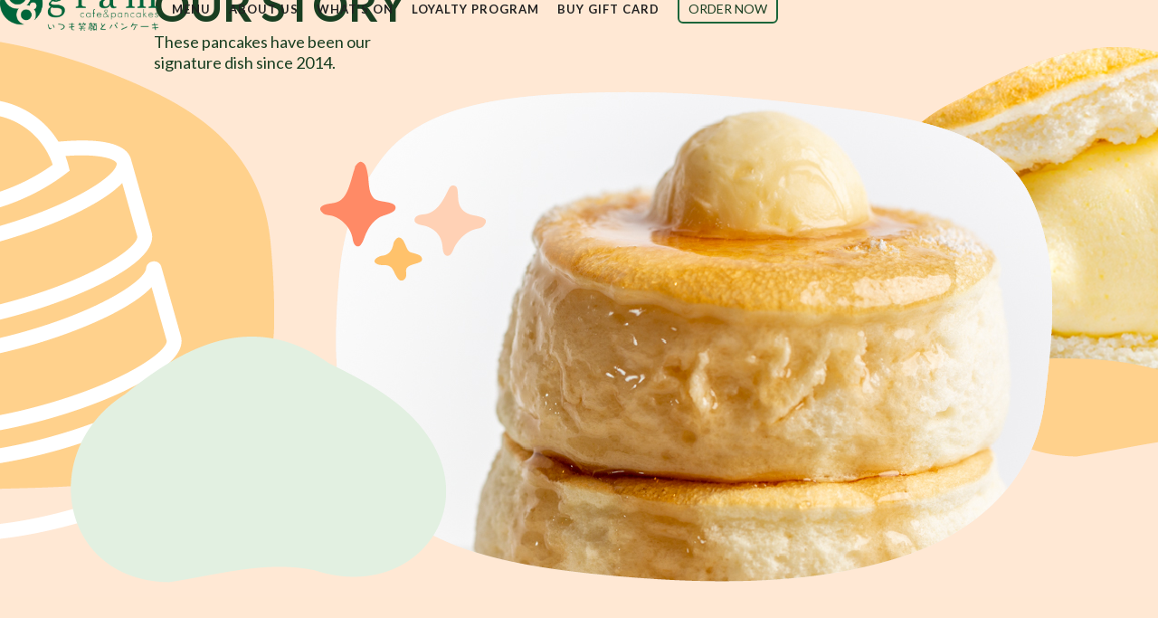

--- FILE ---
content_type: text/html
request_url: https://www.gramcafeusa.com/about
body_size: 4733
content:
<!DOCTYPE html><!-- This site was created in Webflow. https://webflow.com --><!-- Last Published: Tue Dec 30 2025 10:03:55 GMT+0000 (Coordinated Universal Time) --><html data-wf-domain="www.gramcafeusa.com" data-wf-page="62c0eea3177855c6613c6af1" data-wf-site="62c0eea317785548a23c6ae4" lang="en"><head><meta charset="utf-8"/><title>About - Our Story - Gram Cafe USA</title><meta content="Our Story - It all started in Japan, 2014. Gram was founded in December 2014 by Takeshi Takata in Osaka, Japan. Gram has reached many countries, including Singapore, Indonesia, Australia and Canada. It is now available in the United States! We continue to make the pancakes that make you smile! Our first USA outpost is located on 3251 20th Avenue Suite #172 San Francisco, CA." name="description"/><meta content="About - Our Story - Gram Cafe USA" property="og:title"/><meta content="Our Story - It all started in Japan, 2014. Gram was founded in December 2014 by Takeshi Takata in Osaka, Japan. Gram has reached many countries, including Singapore, Indonesia, Australia and Canada. It is now available in the United States! We continue to make the pancakes that make you smile! Our first USA outpost is located on 3251 20th Avenue Suite #172 San Francisco, CA." property="og:description"/><meta content="About - Our Story - Gram Cafe USA" property="twitter:title"/><meta content="Our Story - It all started in Japan, 2014. Gram was founded in December 2014 by Takeshi Takata in Osaka, Japan. Gram has reached many countries, including Singapore, Indonesia, Australia and Canada. It is now available in the United States! We continue to make the pancakes that make you smile! Our first USA outpost is located on 3251 20th Avenue Suite #172 San Francisco, CA." property="twitter:description"/><meta property="og:type" content="website"/><meta content="summary_large_image" name="twitter:card"/><meta content="width=device-width, initial-scale=1" name="viewport"/><meta content="google-site-verification=MQvzpQnbvFoXwj9ovBylo67skuQp9hxVPF4dq_nXUDs" name="google-site-verification"/><meta content="Webflow" name="generator"/><link href="https://cdn.prod.website-files.com/62c0eea317785548a23c6ae4/css/gramcafeusa.webflow.shared.a8b7eeabc.css" rel="stylesheet" type="text/css"/><link href="https://fonts.googleapis.com" rel="preconnect"/><link href="https://fonts.gstatic.com" rel="preconnect" crossorigin="anonymous"/><script src="https://ajax.googleapis.com/ajax/libs/webfont/1.6.26/webfont.js" type="text/javascript"></script><script type="text/javascript">WebFont.load({  google: {    families: ["Lato:100,100italic,300,300italic,400,400italic,700,700italic,900,900italic"]  }});</script><script type="text/javascript">!function(o,c){var n=c.documentElement,t=" w-mod-";n.className+=t+"js",("ontouchstart"in o||o.DocumentTouch&&c instanceof DocumentTouch)&&(n.className+=t+"touch")}(window,document);</script><link href="https://cdn.prod.website-files.com/62c0eea317785548a23c6ae4/62c0eea317785516d13c6b2a_gram_logo_only_favicon.png" rel="shortcut icon" type="image/x-icon"/><link href="https://cdn.prod.website-files.com/62c0eea317785548a23c6ae4/62c0eea317785527ac3c6b2b_gram_logo_only_webclip.png" rel="apple-touch-icon"/><style>
  .sk_branding {
    display: none;
}


load-more-btn {
    display: none;
}
.sk-ww-instagram-reels .sk-profile {
    display: none;
}

.sk-instagram-reels{
gap:0px
}

.sk-ww-instagram-reels .sk-posts-container.sk-grid {
    display: grid;
    grid-template-columns: repeat(var(--sk-column-count, auto), minmax(auto, 1fr));
    grid-auto-rows: auto;
    gap: var(--sk-space-between-images);
    /* align-items: stretch; */
}


.sk-ww-instagram-reels .sk-posts-container .sk-grid-item > * {
    flex: 1;
    height: 300px;
}
</style></head><body><div data-w-id="a65e0ae6-72cb-441a-79d3-7e054c95402c" data-animation="default" data-collapse="medium" data-duration="400" data-easing="ease" data-easing2="ease" role="banner" class="navbar w-nav"><div class="w-container"><a href="/" class="brand w-nav-brand"><img src="https://cdn.prod.website-files.com/62c0eea317785548a23c6ae4/62c0f5f48758bbb1eb87ef36_gram%20logo%20-%20green.png" loading="lazy" sizes="(max-width: 767px) 98vw, (max-width: 991px) 95vw, 939.96533203125px" srcset="https://cdn.prod.website-files.com/62c0eea317785548a23c6ae4/62c0f5f48758bbb1eb87ef36_gram%20logo%20-%20green-p-500.png 500w, https://cdn.prod.website-files.com/62c0eea317785548a23c6ae4/62c0f5f48758bbb1eb87ef36_gram%20logo%20-%20green-p-800.png 800w, https://cdn.prod.website-files.com/62c0eea317785548a23c6ae4/62c0f5f48758bbb1eb87ef36_gram%20logo%20-%20green.png 1075w" alt=""/></a><nav role="navigation" class="nav-menu w-nav-menu"><div data-hover="true" data-delay="0" class="nav-link w-dropdown"><div class="dropdown-toggle w-dropdown-toggle"><div>Menu</div></div><nav class="dropdown-list w-dropdown-list"><a href="/menu-food" class="nav-link w-dropdown-link">Food &amp; Addons</a><a href="/menu-food" target="_blank" class="hidekaro w-dropdown-link">Food &amp; Add-Ons</a><a href="/menu-beverages" class="nav-link w-dropdown-link">Beverages</a><a href="/menu-merchandise" target="_blank" class="nav-link w-dropdown-link">Merchandise</a><a href="/menu-seasonal" class="nav-link w-dropdown-link"><strong>Seasonal Menu</strong></a><a href="/menu-lunch-special" class="nav-link w-dropdown-link"><strong>Lunch Special</strong></a></nav></div><div data-hover="true" data-delay="0" class="nav-link w-dropdown"><div class="dropdown-toggle w-dropdown-toggle"><div>About us</div></div><nav class="dropdown-list w-dropdown-list"><a href="/contact" class="nav-link w-dropdown-link">contact</a><a href="/locations" class="nav-link w-dropdown-link">location</a><a href="/franchisees" class="nav-link w-dropdown-link">FRANCHISEES</a><a href="/careers" class="nav-link w-dropdown-link">careers</a></nav></div><a href="/announcements" class="nav-link w-nav-link"><strong>WHAT’S ON</strong></a><a href="/gram-cafe-loyalty-program" class="nav-link w-nav-link">Loyalty Program</a><a href="/buy-gift-card" class="nav-link w-nav-link">buy gift card</a><a href="https://order.toasttab.com/online/gram-cafe-monterey-park-500-north-atlantic-boulevard-179" target="_blank" class="bar-buttohn w-button">order now</a></nav><div class="menu-button w-nav-button"><div class="w-icon-nav-menu"></div></div></div></div><div class="section-intro about"><div class="w-container"><div class="flexbox-vt-left-bottom-abs"><h1 class="page-heading"><strong>Our story</strong></h1><h2 class="subtitle">These pancakes have been our signature dish since 2014.<br/></h2></div></div></div><div class="section-peach"><div class="w-container"><div class="spacer _40px"></div><div class="flexbox-hz-cent-eq-space"><img src="https://cdn.prod.website-files.com/62c0eea317785548a23c6ae4/62c3e5c87cbd22695668d088_500x680.png" loading="lazy" alt=""/><h1>About us</h1><div><div class="w-richtext"><h2 class="heading-14">Serving Pancakes since 2014</h2><p class="paragraph-11">Takeshi Takata founded Gram Cafe &amp; Pancakes in December 2014 in Osaka, Japan. In less than five years, Gram has opened over 60 outlets all over Japan, Thailand and Hong Kong, with additional cafes opening in Singapore, Indonesia, Australia and Canada. Gram Cafe &amp; Pancakes in San Francisco is the first outpost in the United States.</p><h2 class="heading-15">Premium Soufflé Pancakes is Gram’s signature dish. </h2><p class="paragraph-12">The premium pancakes are fluffy and light -- a delicate choice for brunch. The process of making the premium pancakes requires extra time and attention to detail, requiring approximately 30 minutes of wait time.</p><p>Gram Cafe &amp; Pancakes San Francisco opened on April 5th, 2019 inside Stonestown Galleria Mall – Main Level, in San Francisco, California. It is an all-day brunch café serving savory and sweet pancake dishes, soups, sandwiches and smoothies. The bar at gram cafe &amp; pancakes serves California wines and Japanese beers. Lattes and other espresso drinks are made with coffee beans from a popular San Francisco coffee roaster, Sightglass. Many of the ingredients are also sourced from local producers, such as Clover Sonoma.</p></div></div></div></div></div><a href="#" class="w-inline-block"><div class="white-text">@<strong>gramsanfrancisco</strong></div></a><a href="#" class="w-inline-block"><div class="white-text">@gram_cafe_california</div></a><footer id="footer" class="footer"><div class="w-container"><div class="w-layout-grid grid-std footer"><div id="w-node-dc323467-591d-4aa6-d3f5-5072026d20b1-01e44c7c" class="footer-left-column"><a title="Gram Logo Link To Homepage" href="https://www.gramcafeusa.com" class="footer-logo-link w-inline-block"><img src="https://cdn.prod.website-files.com/62c0eea317785548a23c6ae4/62c0f5cb233ae9c77e2cb5a2_gram%20logo.png" loading="lazy" sizes="(max-width: 767px) 100vw, (max-width: 991px) 95vw, 939.96533203125px" srcset="https://cdn.prod.website-files.com/62c0eea317785548a23c6ae4/62c0f5cb233ae9c77e2cb5a2_gram%20logo-p-500.png 500w, https://cdn.prod.website-files.com/62c0eea317785548a23c6ae4/62c0f5cb233ae9c77e2cb5a2_gram%20logo-p-800.png 800w, https://cdn.prod.website-files.com/62c0eea317785548a23c6ae4/62c0f5cb233ae9c77e2cb5a2_gram%20logo.png 1075w" alt="" class="footer-logo"/></a><div class="white-text">Gram cafe &amp; pancakes international website:<br/><a href="#" target="_blank" class="link-white">www.gram-international.co.jp </a> </div><a href="mailto:info@gramcafeusa.com" class="social-link w-inline-block"><img src="https://cdn.prod.website-files.com/62c0eea317785548a23c6ae4/691f0db207c1090bebced0ce_email.png" loading="lazy" alt="" class="social-logo"/><div id="w-node-_6d8c4723-fcaf-9249-408a-b1176cba1dc9-01e44c7c" class="white-text">info@gramcafeusa.com</div></a></div><div id="w-node-_20c9ca37-e285-24b8-bdd8-02936ff31773-01e44c7c" class="page-links-column"><h5 class="heading-style-h5">NAVIGATION</h5><ul role="list" class="list w-list-unstyled"><li class="footer-list-item"><a href="/announcements" class="footer-link">What&#x27;s On</a></li><li class="footer-list-item"><a href="/menu-food" class="footer-link">Menu</a></li><li class="footer-list-item"><a href="/locations" class="footer-link">Locations</a></li><li class="footer-list-item"><a href="/careers" class="footer-link">Careers</a></li></ul><ul id="w-node-d4a60050-0840-c8be-5258-3bbe01e44c91-01e44c7c" role="list" class="list w-list-unstyled"><li class="footer-list-item"><a href="/franchisees" class="footer-link">Franchisees</a></li><li class="footer-list-item"><a href="/contact" class="footer-link">Contact</a></li><li class="footer-list-item"><a href="https://order.toasttab.com/online/gram-cafe-monterey-park-500-north-atlantic-boulevard-179" target="_blank" class="footer-link">Order Ahead</a></li><li class="footer-list-item"><a href="/web-accessibility" class="footer-link">Web Accesibilty</a></li></ul></div><div id="w-node-d4a60050-0840-c8be-5258-3bbe01e44c9b-01e44c7c" class="w-layout-grid social-links-column"><h5 class="heading-style-h5">Follow us</h5><a id="w-node-d4a60050-0840-c8be-5258-3bbe01e44c9c-01e44c7c" href="https://www.instagram.com/gramcafepancakesusa/" class="social-links w-inline-block"><img src="https://cdn.prod.website-files.com/62c0eea317785548a23c6ae4/62c0eea3177855e8363c6b28_instagram_white.svg" loading="lazy" id="w-node-d4a60050-0840-c8be-5258-3bbe01e44c9d-01e44c7c" alt="" class="social-logo"/><div>gramcafepancakesusa</div></a><a id="w-node-d4a60050-0840-c8be-5258-3bbe01e44ca2-01e44c7c" href="https://www.facebook.com/gramcafepancakesusa" class="social-links w-inline-block"><img src="https://cdn.prod.website-files.com/62c0eea317785548a23c6ae4/62c0eea317785597be3c6b29_facebook_white.svg" loading="lazy" id="w-node-d4a60050-0840-c8be-5258-3bbe01e44ca3-01e44c7c" alt="" class="social-logo"/><div>gramcafepancakesusa</div></a><a id="w-node-_0e085e34-22a1-c495-c93c-1e459860531a-01e44c7c" href="https://www.tiktok.com/@gramcafepancakesusa?_r=1&amp;_t=ZS-91a0niq6kle" class="social-link w-inline-block"><img src="https://cdn.prod.website-files.com/62c0eea317785548a23c6ae4/69244a19fe92c7f384d2a21b_tik-tok.png" loading="lazy" alt="" class="social-logo"/><div id="w-node-d4a60050-0840-c8be-5258-3bbe01e44ca8-01e44c7c" class="white-text">gramcafepancakesusa</div></a></div></div></div><div class="footer-bottom-block"><div class="container-small">Copyright © 2022 gram cafe USA. All rights reserved.<div class="w-embed"><p hidden>made by ashleylowe.design</p></div><div class="page-links-column is-horizontal"><a href="/privacy-policy" class="footer-link">Privacy Policy</a><a href="/privacy-policy" class="footer-link">Terms of Use</a></div></div></div></footer><script src="https://d3e54v103j8qbb.cloudfront.net/js/jquery-3.5.1.min.dc5e7f18c8.js?site=62c0eea317785548a23c6ae4" type="text/javascript" integrity="sha256-9/aliU8dGd2tb6OSsuzixeV4y/faTqgFtohetphbbj0=" crossorigin="anonymous"></script><script src="https://cdn.prod.website-files.com/62c0eea317785548a23c6ae4/js/webflow.schunk.36b8fb49256177c8.js" type="text/javascript"></script><script src="https://cdn.prod.website-files.com/62c0eea317785548a23c6ae4/js/webflow.schunk.1d230979cc186d6f.js" type="text/javascript"></script><script src="https://cdn.prod.website-files.com/62c0eea317785548a23c6ae4/js/webflow.69e5b690.408b380a3bada8d4.js" type="text/javascript"></script><script>
      (function(d){
         var s = d.createElement("script");
         /* uncomment the following line to override default position*/
         /* s.setAttribute("data-position", 1);*/
         /* uncomment the following line to override default size (values: small, large)*/
         /* s.setAttribute("data-size", "large");*/
         /* uncomment the following line to override default language (e.g., fr, de, es, he, nl, etc.)*/
         /* s.setAttribute("data-language", "null");*/
         /* uncomment the following line to override color set via widget (e.g., #053f67)*/
         /* s.setAttribute("data-color", "#2d68ff");*/
         /* uncomment the following line to override type set via widget (1=person, 2=chair, 3=eye, 4=text)*/
         /* s.setAttribute("data-type", "1");*/
         /* s.setAttribute("data-statement_text:", "Our Accessibility Statement");*/
         /* s.setAttribute("data-statement_url", "http://www.example.com/accessibility";*/
         /* uncomment the following line to override support on mobile devices*/
         /* s.setAttribute("data-mobile", true);*/
         /* uncomment the following line to set custom trigger action for accessibility menu*/
         /* s.setAttribute("data-trigger", "triggerId")*/
         s.setAttribute("data-account", "xHY6XAB8uZ");
         s.setAttribute("src", "https://cdn.userway.org/widget.js");
         (d.body || d.head).appendChild(s);})(document)
 </script>
<noscript>
Please ensure Javascript is enabled for purposes of 
<a href="https://userway.org">website accessibility</a>
</noscript></body></html>

--- FILE ---
content_type: text/css
request_url: https://cdn.prod.website-files.com/62c0eea317785548a23c6ae4/css/gramcafeusa.webflow.shared.a8b7eeabc.css
body_size: 21060
content:
html {
  -webkit-text-size-adjust: 100%;
  -ms-text-size-adjust: 100%;
  font-family: sans-serif;
}

body {
  margin: 0;
}

article, aside, details, figcaption, figure, footer, header, hgroup, main, menu, nav, section, summary {
  display: block;
}

audio, canvas, progress, video {
  vertical-align: baseline;
  display: inline-block;
}

audio:not([controls]) {
  height: 0;
  display: none;
}

[hidden], template {
  display: none;
}

a {
  background-color: #0000;
}

a:active, a:hover {
  outline: 0;
}

abbr[title] {
  border-bottom: 1px dotted;
}

b, strong {
  font-weight: bold;
}

dfn {
  font-style: italic;
}

h1 {
  margin: .67em 0;
  font-size: 2em;
}

mark {
  color: #000;
  background: #ff0;
}

small {
  font-size: 80%;
}

sub, sup {
  vertical-align: baseline;
  font-size: 75%;
  line-height: 0;
  position: relative;
}

sup {
  top: -.5em;
}

sub {
  bottom: -.25em;
}

img {
  border: 0;
}

svg:not(:root) {
  overflow: hidden;
}

hr {
  box-sizing: content-box;
  height: 0;
}

pre {
  overflow: auto;
}

code, kbd, pre, samp {
  font-family: monospace;
  font-size: 1em;
}

button, input, optgroup, select, textarea {
  color: inherit;
  font: inherit;
  margin: 0;
}

button {
  overflow: visible;
}

button, select {
  text-transform: none;
}

button, html input[type="button"], input[type="reset"] {
  -webkit-appearance: button;
  cursor: pointer;
}

button[disabled], html input[disabled] {
  cursor: default;
}

button::-moz-focus-inner, input::-moz-focus-inner {
  border: 0;
  padding: 0;
}

input {
  line-height: normal;
}

input[type="checkbox"], input[type="radio"] {
  box-sizing: border-box;
  padding: 0;
}

input[type="number"]::-webkit-inner-spin-button, input[type="number"]::-webkit-outer-spin-button {
  height: auto;
}

input[type="search"] {
  -webkit-appearance: none;
}

input[type="search"]::-webkit-search-cancel-button, input[type="search"]::-webkit-search-decoration {
  -webkit-appearance: none;
}

legend {
  border: 0;
  padding: 0;
}

textarea {
  overflow: auto;
}

optgroup {
  font-weight: bold;
}

table {
  border-collapse: collapse;
  border-spacing: 0;
}

td, th {
  padding: 0;
}

@font-face {
  font-family: webflow-icons;
  src: url("[data-uri]") format("truetype");
  font-weight: normal;
  font-style: normal;
}

[class^="w-icon-"], [class*=" w-icon-"] {
  speak: none;
  font-variant: normal;
  text-transform: none;
  -webkit-font-smoothing: antialiased;
  -moz-osx-font-smoothing: grayscale;
  font-style: normal;
  font-weight: normal;
  line-height: 1;
  font-family: webflow-icons !important;
}

.w-icon-slider-right:before {
  content: "";
}

.w-icon-slider-left:before {
  content: "";
}

.w-icon-nav-menu:before {
  content: "";
}

.w-icon-arrow-down:before, .w-icon-dropdown-toggle:before {
  content: "";
}

.w-icon-file-upload-remove:before {
  content: "";
}

.w-icon-file-upload-icon:before {
  content: "";
}

* {
  box-sizing: border-box;
}

html {
  height: 100%;
}

body {
  color: #333;
  background-color: #fff;
  min-height: 100%;
  margin: 0;
  font-family: Arial, sans-serif;
  font-size: 14px;
  line-height: 20px;
}

img {
  vertical-align: middle;
  max-width: 100%;
  display: inline-block;
}

html.w-mod-touch * {
  background-attachment: scroll !important;
}

.w-block {
  display: block;
}

.w-inline-block {
  max-width: 100%;
  display: inline-block;
}

.w-clearfix:before, .w-clearfix:after {
  content: " ";
  grid-area: 1 / 1 / 2 / 2;
  display: table;
}

.w-clearfix:after {
  clear: both;
}

.w-hidden {
  display: none;
}

.w-button {
  color: #fff;
  line-height: inherit;
  cursor: pointer;
  background-color: #3898ec;
  border: 0;
  border-radius: 0;
  padding: 9px 15px;
  text-decoration: none;
  display: inline-block;
}

input.w-button {
  -webkit-appearance: button;
}

html[data-w-dynpage] [data-w-cloak] {
  color: #0000 !important;
}

.w-code-block {
  margin: unset;
}

pre.w-code-block code {
  all: inherit;
}

.w-optimization {
  display: contents;
}

.w-webflow-badge, .w-webflow-badge > img {
  box-sizing: unset;
  width: unset;
  height: unset;
  max-height: unset;
  max-width: unset;
  min-height: unset;
  min-width: unset;
  margin: unset;
  padding: unset;
  float: unset;
  clear: unset;
  border: unset;
  border-radius: unset;
  background: unset;
  background-image: unset;
  background-position: unset;
  background-size: unset;
  background-repeat: unset;
  background-origin: unset;
  background-clip: unset;
  background-attachment: unset;
  background-color: unset;
  box-shadow: unset;
  transform: unset;
  direction: unset;
  font-family: unset;
  font-weight: unset;
  color: unset;
  font-size: unset;
  line-height: unset;
  font-style: unset;
  font-variant: unset;
  text-align: unset;
  letter-spacing: unset;
  -webkit-text-decoration: unset;
  text-decoration: unset;
  text-indent: unset;
  text-transform: unset;
  list-style-type: unset;
  text-shadow: unset;
  vertical-align: unset;
  cursor: unset;
  white-space: unset;
  word-break: unset;
  word-spacing: unset;
  word-wrap: unset;
  transition: unset;
}

.w-webflow-badge {
  white-space: nowrap;
  cursor: pointer;
  box-shadow: 0 0 0 1px #0000001a, 0 1px 3px #0000001a;
  visibility: visible !important;
  opacity: 1 !important;
  z-index: 2147483647 !important;
  color: #aaadb0 !important;
  overflow: unset !important;
  background-color: #fff !important;
  border-radius: 3px !important;
  width: auto !important;
  height: auto !important;
  margin: 0 !important;
  padding: 6px !important;
  font-size: 12px !important;
  line-height: 14px !important;
  text-decoration: none !important;
  display: inline-block !important;
  position: fixed !important;
  inset: auto 12px 12px auto !important;
  transform: none !important;
}

.w-webflow-badge > img {
  position: unset;
  visibility: unset !important;
  opacity: 1 !important;
  vertical-align: middle !important;
  display: inline-block !important;
}

h1, h2, h3, h4, h5, h6 {
  margin-bottom: 10px;
  font-weight: bold;
}

h1 {
  margin-top: 20px;
  font-size: 38px;
  line-height: 44px;
}

h2 {
  margin-top: 20px;
  font-size: 32px;
  line-height: 36px;
}

h3 {
  margin-top: 20px;
  font-size: 24px;
  line-height: 30px;
}

h4 {
  margin-top: 10px;
  font-size: 18px;
  line-height: 24px;
}

h5 {
  margin-top: 10px;
  font-size: 14px;
  line-height: 20px;
}

h6 {
  margin-top: 10px;
  font-size: 12px;
  line-height: 18px;
}

p {
  margin-top: 0;
  margin-bottom: 10px;
}

blockquote {
  border-left: 5px solid #e2e2e2;
  margin: 0 0 10px;
  padding: 10px 20px;
  font-size: 18px;
  line-height: 22px;
}

figure {
  margin: 0 0 10px;
}

figcaption {
  text-align: center;
  margin-top: 5px;
}

ul, ol {
  margin-top: 0;
  margin-bottom: 10px;
  padding-left: 40px;
}

.w-list-unstyled {
  padding-left: 0;
  list-style: none;
}

.w-embed:before, .w-embed:after {
  content: " ";
  grid-area: 1 / 1 / 2 / 2;
  display: table;
}

.w-embed:after {
  clear: both;
}

.w-video {
  width: 100%;
  padding: 0;
  position: relative;
}

.w-video iframe, .w-video object, .w-video embed {
  border: none;
  width: 100%;
  height: 100%;
  position: absolute;
  top: 0;
  left: 0;
}

fieldset {
  border: 0;
  margin: 0;
  padding: 0;
}

button, [type="button"], [type="reset"] {
  cursor: pointer;
  -webkit-appearance: button;
  border: 0;
}

.w-form {
  margin: 0 0 15px;
}

.w-form-done {
  text-align: center;
  background-color: #ddd;
  padding: 20px;
  display: none;
}

.w-form-fail {
  background-color: #ffdede;
  margin-top: 10px;
  padding: 10px;
  display: none;
}

label {
  margin-bottom: 5px;
  font-weight: bold;
  display: block;
}

.w-input, .w-select {
  color: #333;
  vertical-align: middle;
  background-color: #fff;
  border: 1px solid #ccc;
  width: 100%;
  height: 38px;
  margin-bottom: 10px;
  padding: 8px 12px;
  font-size: 14px;
  line-height: 1.42857;
  display: block;
}

.w-input::placeholder, .w-select::placeholder {
  color: #999;
}

.w-input:focus, .w-select:focus {
  border-color: #3898ec;
  outline: 0;
}

.w-input[disabled], .w-select[disabled], .w-input[readonly], .w-select[readonly], fieldset[disabled] .w-input, fieldset[disabled] .w-select {
  cursor: not-allowed;
}

.w-input[disabled]:not(.w-input-disabled), .w-select[disabled]:not(.w-input-disabled), .w-input[readonly], .w-select[readonly], fieldset[disabled]:not(.w-input-disabled) .w-input, fieldset[disabled]:not(.w-input-disabled) .w-select {
  background-color: #eee;
}

textarea.w-input, textarea.w-select {
  height: auto;
}

.w-select {
  background-color: #f3f3f3;
}

.w-select[multiple] {
  height: auto;
}

.w-form-label {
  cursor: pointer;
  margin-bottom: 0;
  font-weight: normal;
  display: inline-block;
}

.w-radio {
  margin-bottom: 5px;
  padding-left: 20px;
  display: block;
}

.w-radio:before, .w-radio:after {
  content: " ";
  grid-area: 1 / 1 / 2 / 2;
  display: table;
}

.w-radio:after {
  clear: both;
}

.w-radio-input {
  float: left;
  margin: 3px 0 0 -20px;
  line-height: normal;
}

.w-file-upload {
  margin-bottom: 10px;
  display: block;
}

.w-file-upload-input {
  opacity: 0;
  z-index: -100;
  width: .1px;
  height: .1px;
  position: absolute;
  overflow: hidden;
}

.w-file-upload-default, .w-file-upload-uploading, .w-file-upload-success {
  color: #333;
  display: inline-block;
}

.w-file-upload-error {
  margin-top: 10px;
  display: block;
}

.w-file-upload-default.w-hidden, .w-file-upload-uploading.w-hidden, .w-file-upload-error.w-hidden, .w-file-upload-success.w-hidden {
  display: none;
}

.w-file-upload-uploading-btn {
  cursor: pointer;
  background-color: #fafafa;
  border: 1px solid #ccc;
  margin: 0;
  padding: 8px 12px;
  font-size: 14px;
  font-weight: normal;
  display: flex;
}

.w-file-upload-file {
  background-color: #fafafa;
  border: 1px solid #ccc;
  flex-grow: 1;
  justify-content: space-between;
  margin: 0;
  padding: 8px 9px 8px 11px;
  display: flex;
}

.w-file-upload-file-name {
  font-size: 14px;
  font-weight: normal;
  display: block;
}

.w-file-remove-link {
  cursor: pointer;
  width: auto;
  height: auto;
  margin-top: 3px;
  margin-left: 10px;
  padding: 3px;
  display: block;
}

.w-icon-file-upload-remove {
  margin: auto;
  font-size: 10px;
}

.w-file-upload-error-msg {
  color: #ea384c;
  padding: 2px 0;
  display: inline-block;
}

.w-file-upload-info {
  padding: 0 12px;
  line-height: 38px;
  display: inline-block;
}

.w-file-upload-label {
  cursor: pointer;
  background-color: #fafafa;
  border: 1px solid #ccc;
  margin: 0;
  padding: 8px 12px;
  font-size: 14px;
  font-weight: normal;
  display: inline-block;
}

.w-icon-file-upload-icon, .w-icon-file-upload-uploading {
  width: 20px;
  margin-right: 8px;
  display: inline-block;
}

.w-icon-file-upload-uploading {
  height: 20px;
}

.w-container {
  max-width: 940px;
  margin-left: auto;
  margin-right: auto;
}

.w-container:before, .w-container:after {
  content: " ";
  grid-area: 1 / 1 / 2 / 2;
  display: table;
}

.w-container:after {
  clear: both;
}

.w-container .w-row {
  margin-left: -10px;
  margin-right: -10px;
}

.w-row:before, .w-row:after {
  content: " ";
  grid-area: 1 / 1 / 2 / 2;
  display: table;
}

.w-row:after {
  clear: both;
}

.w-row .w-row {
  margin-left: 0;
  margin-right: 0;
}

.w-col {
  float: left;
  width: 100%;
  min-height: 1px;
  padding-left: 10px;
  padding-right: 10px;
  position: relative;
}

.w-col .w-col {
  padding-left: 0;
  padding-right: 0;
}

.w-col-1 {
  width: 8.33333%;
}

.w-col-2 {
  width: 16.6667%;
}

.w-col-3 {
  width: 25%;
}

.w-col-4 {
  width: 33.3333%;
}

.w-col-5 {
  width: 41.6667%;
}

.w-col-6 {
  width: 50%;
}

.w-col-7 {
  width: 58.3333%;
}

.w-col-8 {
  width: 66.6667%;
}

.w-col-9 {
  width: 75%;
}

.w-col-10 {
  width: 83.3333%;
}

.w-col-11 {
  width: 91.6667%;
}

.w-col-12 {
  width: 100%;
}

.w-hidden-main {
  display: none !important;
}

@media screen and (max-width: 991px) {
  .w-container {
    max-width: 728px;
  }

  .w-hidden-main {
    display: inherit !important;
  }

  .w-hidden-medium {
    display: none !important;
  }

  .w-col-medium-1 {
    width: 8.33333%;
  }

  .w-col-medium-2 {
    width: 16.6667%;
  }

  .w-col-medium-3 {
    width: 25%;
  }

  .w-col-medium-4 {
    width: 33.3333%;
  }

  .w-col-medium-5 {
    width: 41.6667%;
  }

  .w-col-medium-6 {
    width: 50%;
  }

  .w-col-medium-7 {
    width: 58.3333%;
  }

  .w-col-medium-8 {
    width: 66.6667%;
  }

  .w-col-medium-9 {
    width: 75%;
  }

  .w-col-medium-10 {
    width: 83.3333%;
  }

  .w-col-medium-11 {
    width: 91.6667%;
  }

  .w-col-medium-12 {
    width: 100%;
  }

  .w-col-stack {
    width: 100%;
    left: auto;
    right: auto;
  }
}

@media screen and (max-width: 767px) {
  .w-hidden-main, .w-hidden-medium {
    display: inherit !important;
  }

  .w-hidden-small {
    display: none !important;
  }

  .w-row, .w-container .w-row {
    margin-left: 0;
    margin-right: 0;
  }

  .w-col {
    width: 100%;
    left: auto;
    right: auto;
  }

  .w-col-small-1 {
    width: 8.33333%;
  }

  .w-col-small-2 {
    width: 16.6667%;
  }

  .w-col-small-3 {
    width: 25%;
  }

  .w-col-small-4 {
    width: 33.3333%;
  }

  .w-col-small-5 {
    width: 41.6667%;
  }

  .w-col-small-6 {
    width: 50%;
  }

  .w-col-small-7 {
    width: 58.3333%;
  }

  .w-col-small-8 {
    width: 66.6667%;
  }

  .w-col-small-9 {
    width: 75%;
  }

  .w-col-small-10 {
    width: 83.3333%;
  }

  .w-col-small-11 {
    width: 91.6667%;
  }

  .w-col-small-12 {
    width: 100%;
  }
}

@media screen and (max-width: 479px) {
  .w-container {
    max-width: none;
  }

  .w-hidden-main, .w-hidden-medium, .w-hidden-small {
    display: inherit !important;
  }

  .w-hidden-tiny {
    display: none !important;
  }

  .w-col {
    width: 100%;
  }

  .w-col-tiny-1 {
    width: 8.33333%;
  }

  .w-col-tiny-2 {
    width: 16.6667%;
  }

  .w-col-tiny-3 {
    width: 25%;
  }

  .w-col-tiny-4 {
    width: 33.3333%;
  }

  .w-col-tiny-5 {
    width: 41.6667%;
  }

  .w-col-tiny-6 {
    width: 50%;
  }

  .w-col-tiny-7 {
    width: 58.3333%;
  }

  .w-col-tiny-8 {
    width: 66.6667%;
  }

  .w-col-tiny-9 {
    width: 75%;
  }

  .w-col-tiny-10 {
    width: 83.3333%;
  }

  .w-col-tiny-11 {
    width: 91.6667%;
  }

  .w-col-tiny-12 {
    width: 100%;
  }
}

.w-widget {
  position: relative;
}

.w-widget-map {
  width: 100%;
  height: 400px;
}

.w-widget-map label {
  width: auto;
  display: inline;
}

.w-widget-map img {
  max-width: inherit;
}

.w-widget-map .gm-style-iw {
  text-align: center;
}

.w-widget-map .gm-style-iw > button {
  display: none !important;
}

.w-widget-twitter {
  overflow: hidden;
}

.w-widget-twitter-count-shim {
  vertical-align: top;
  text-align: center;
  background: #fff;
  border: 1px solid #758696;
  border-radius: 3px;
  width: 28px;
  height: 20px;
  display: inline-block;
  position: relative;
}

.w-widget-twitter-count-shim * {
  pointer-events: none;
  -webkit-user-select: none;
  user-select: none;
}

.w-widget-twitter-count-shim .w-widget-twitter-count-inner {
  text-align: center;
  color: #999;
  font-family: serif;
  font-size: 15px;
  line-height: 12px;
  position: relative;
}

.w-widget-twitter-count-shim .w-widget-twitter-count-clear {
  display: block;
  position: relative;
}

.w-widget-twitter-count-shim.w--large {
  width: 36px;
  height: 28px;
}

.w-widget-twitter-count-shim.w--large .w-widget-twitter-count-inner {
  font-size: 18px;
  line-height: 18px;
}

.w-widget-twitter-count-shim:not(.w--vertical) {
  margin-left: 5px;
  margin-right: 8px;
}

.w-widget-twitter-count-shim:not(.w--vertical).w--large {
  margin-left: 6px;
}

.w-widget-twitter-count-shim:not(.w--vertical):before, .w-widget-twitter-count-shim:not(.w--vertical):after {
  content: " ";
  pointer-events: none;
  border: solid #0000;
  width: 0;
  height: 0;
  position: absolute;
  top: 50%;
  left: 0;
}

.w-widget-twitter-count-shim:not(.w--vertical):before {
  border-width: 4px;
  border-color: #75869600 #5d6c7b #75869600 #75869600;
  margin-top: -4px;
  margin-left: -9px;
}

.w-widget-twitter-count-shim:not(.w--vertical).w--large:before {
  border-width: 5px;
  margin-top: -5px;
  margin-left: -10px;
}

.w-widget-twitter-count-shim:not(.w--vertical):after {
  border-width: 4px;
  border-color: #fff0 #fff #fff0 #fff0;
  margin-top: -4px;
  margin-left: -8px;
}

.w-widget-twitter-count-shim:not(.w--vertical).w--large:after {
  border-width: 5px;
  margin-top: -5px;
  margin-left: -9px;
}

.w-widget-twitter-count-shim.w--vertical {
  width: 61px;
  height: 33px;
  margin-bottom: 8px;
}

.w-widget-twitter-count-shim.w--vertical:before, .w-widget-twitter-count-shim.w--vertical:after {
  content: " ";
  pointer-events: none;
  border: solid #0000;
  width: 0;
  height: 0;
  position: absolute;
  top: 100%;
  left: 50%;
}

.w-widget-twitter-count-shim.w--vertical:before {
  border-width: 5px;
  border-color: #5d6c7b #75869600 #75869600;
  margin-left: -5px;
}

.w-widget-twitter-count-shim.w--vertical:after {
  border-width: 4px;
  border-color: #fff #fff0 #fff0;
  margin-left: -4px;
}

.w-widget-twitter-count-shim.w--vertical .w-widget-twitter-count-inner {
  font-size: 18px;
  line-height: 22px;
}

.w-widget-twitter-count-shim.w--vertical.w--large {
  width: 76px;
}

.w-background-video {
  color: #fff;
  height: 500px;
  position: relative;
  overflow: hidden;
}

.w-background-video > video {
  object-fit: cover;
  z-index: -100;
  background-position: 50%;
  background-size: cover;
  width: 100%;
  height: 100%;
  margin: auto;
  position: absolute;
  inset: -100%;
}

.w-background-video > video::-webkit-media-controls-start-playback-button {
  -webkit-appearance: none;
  display: none !important;
}

.w-background-video--control {
  background-color: #0000;
  padding: 0;
  position: absolute;
  bottom: 1em;
  right: 1em;
}

.w-background-video--control > [hidden] {
  display: none !important;
}

.w-slider {
  text-align: center;
  clear: both;
  -webkit-tap-highlight-color: #0000;
  tap-highlight-color: #0000;
  background: #ddd;
  height: 300px;
  position: relative;
}

.w-slider-mask {
  z-index: 1;
  white-space: nowrap;
  height: 100%;
  display: block;
  position: relative;
  left: 0;
  right: 0;
  overflow: hidden;
}

.w-slide {
  vertical-align: top;
  white-space: normal;
  text-align: left;
  width: 100%;
  height: 100%;
  display: inline-block;
  position: relative;
}

.w-slider-nav {
  z-index: 2;
  text-align: center;
  -webkit-tap-highlight-color: #0000;
  tap-highlight-color: #0000;
  height: 40px;
  margin: auto;
  padding-top: 10px;
  position: absolute;
  inset: auto 0 0;
}

.w-slider-nav.w-round > div {
  border-radius: 100%;
}

.w-slider-nav.w-num > div {
  font-size: inherit;
  line-height: inherit;
  width: auto;
  height: auto;
  padding: .2em .5em;
}

.w-slider-nav.w-shadow > div {
  box-shadow: 0 0 3px #3336;
}

.w-slider-nav-invert {
  color: #fff;
}

.w-slider-nav-invert > div {
  background-color: #2226;
}

.w-slider-nav-invert > div.w-active {
  background-color: #222;
}

.w-slider-dot {
  cursor: pointer;
  background-color: #fff6;
  width: 1em;
  height: 1em;
  margin: 0 3px .5em;
  transition: background-color .1s, color .1s;
  display: inline-block;
  position: relative;
}

.w-slider-dot.w-active {
  background-color: #fff;
}

.w-slider-dot:focus {
  outline: none;
  box-shadow: 0 0 0 2px #fff;
}

.w-slider-dot:focus.w-active {
  box-shadow: none;
}

.w-slider-arrow-left, .w-slider-arrow-right {
  cursor: pointer;
  color: #fff;
  -webkit-tap-highlight-color: #0000;
  tap-highlight-color: #0000;
  -webkit-user-select: none;
  user-select: none;
  width: 80px;
  margin: auto;
  font-size: 40px;
  position: absolute;
  inset: 0;
  overflow: hidden;
}

.w-slider-arrow-left [class^="w-icon-"], .w-slider-arrow-right [class^="w-icon-"], .w-slider-arrow-left [class*=" w-icon-"], .w-slider-arrow-right [class*=" w-icon-"] {
  position: absolute;
}

.w-slider-arrow-left:focus, .w-slider-arrow-right:focus {
  outline: 0;
}

.w-slider-arrow-left {
  z-index: 3;
  right: auto;
}

.w-slider-arrow-right {
  z-index: 4;
  left: auto;
}

.w-icon-slider-left, .w-icon-slider-right {
  width: 1em;
  height: 1em;
  margin: auto;
  inset: 0;
}

.w-slider-aria-label {
  clip: rect(0 0 0 0);
  border: 0;
  width: 1px;
  height: 1px;
  margin: -1px;
  padding: 0;
  position: absolute;
  overflow: hidden;
}

.w-slider-force-show {
  display: block !important;
}

.w-dropdown {
  text-align: left;
  z-index: 900;
  margin-left: auto;
  margin-right: auto;
  display: inline-block;
  position: relative;
}

.w-dropdown-btn, .w-dropdown-toggle, .w-dropdown-link {
  vertical-align: top;
  color: #222;
  text-align: left;
  white-space: nowrap;
  margin-left: auto;
  margin-right: auto;
  padding: 20px;
  text-decoration: none;
  position: relative;
}

.w-dropdown-toggle {
  -webkit-user-select: none;
  user-select: none;
  cursor: pointer;
  padding-right: 40px;
  display: inline-block;
}

.w-dropdown-toggle:focus {
  outline: 0;
}

.w-icon-dropdown-toggle {
  width: 1em;
  height: 1em;
  margin: auto 20px auto auto;
  position: absolute;
  top: 0;
  bottom: 0;
  right: 0;
}

.w-dropdown-list {
  background: #ddd;
  min-width: 100%;
  display: none;
  position: absolute;
}

.w-dropdown-list.w--open {
  display: block;
}

.w-dropdown-link {
  color: #222;
  padding: 10px 20px;
  display: block;
}

.w-dropdown-link.w--current {
  color: #0082f3;
}

.w-dropdown-link:focus {
  outline: 0;
}

@media screen and (max-width: 767px) {
  .w-nav-brand {
    padding-left: 10px;
  }
}

.w-lightbox-backdrop {
  cursor: auto;
  letter-spacing: normal;
  text-indent: 0;
  text-shadow: none;
  text-transform: none;
  visibility: visible;
  white-space: normal;
  word-break: normal;
  word-spacing: normal;
  word-wrap: normal;
  color: #fff;
  text-align: center;
  z-index: 2000;
  opacity: 0;
  -webkit-user-select: none;
  -moz-user-select: none;
  -webkit-tap-highlight-color: transparent;
  background: #000000e6;
  outline: 0;
  font-family: Helvetica Neue, Helvetica, Ubuntu, Segoe UI, Verdana, sans-serif;
  font-size: 17px;
  font-style: normal;
  font-weight: 300;
  line-height: 1.2;
  list-style: disc;
  position: fixed;
  inset: 0;
  -webkit-transform: translate(0);
}

.w-lightbox-backdrop, .w-lightbox-container {
  -webkit-overflow-scrolling: touch;
  height: 100%;
  overflow: auto;
}

.w-lightbox-content {
  height: 100vh;
  position: relative;
  overflow: hidden;
}

.w-lightbox-view {
  opacity: 0;
  width: 100vw;
  height: 100vh;
  position: absolute;
}

.w-lightbox-view:before {
  content: "";
  height: 100vh;
}

.w-lightbox-group, .w-lightbox-group .w-lightbox-view, .w-lightbox-group .w-lightbox-view:before {
  height: 86vh;
}

.w-lightbox-frame, .w-lightbox-view:before {
  vertical-align: middle;
  display: inline-block;
}

.w-lightbox-figure {
  margin: 0;
  position: relative;
}

.w-lightbox-group .w-lightbox-figure {
  cursor: pointer;
}

.w-lightbox-img {
  width: auto;
  max-width: none;
  height: auto;
}

.w-lightbox-image {
  float: none;
  max-width: 100vw;
  max-height: 100vh;
  display: block;
}

.w-lightbox-group .w-lightbox-image {
  max-height: 86vh;
}

.w-lightbox-caption {
  text-align: left;
  text-overflow: ellipsis;
  white-space: nowrap;
  background: #0006;
  padding: .5em 1em;
  position: absolute;
  bottom: 0;
  left: 0;
  right: 0;
  overflow: hidden;
}

.w-lightbox-embed {
  width: 100%;
  height: 100%;
  position: absolute;
  inset: 0;
}

.w-lightbox-control {
  cursor: pointer;
  background-position: center;
  background-repeat: no-repeat;
  background-size: 24px;
  width: 4em;
  transition: all .3s;
  position: absolute;
  top: 0;
}

.w-lightbox-left {
  background-image: url("[data-uri]");
  display: none;
  bottom: 0;
  left: 0;
}

.w-lightbox-right {
  background-image: url("[data-uri]");
  display: none;
  bottom: 0;
  right: 0;
}

.w-lightbox-close {
  background-image: url("[data-uri]");
  background-size: 18px;
  height: 2.6em;
  right: 0;
}

.w-lightbox-strip {
  white-space: nowrap;
  padding: 0 1vh;
  line-height: 0;
  position: absolute;
  bottom: 0;
  left: 0;
  right: 0;
  overflow: auto hidden;
}

.w-lightbox-item {
  box-sizing: content-box;
  cursor: pointer;
  width: 10vh;
  padding: 2vh 1vh;
  display: inline-block;
  -webkit-transform: translate3d(0, 0, 0);
}

.w-lightbox-active {
  opacity: .3;
}

.w-lightbox-thumbnail {
  background: #222;
  height: 10vh;
  position: relative;
  overflow: hidden;
}

.w-lightbox-thumbnail-image {
  position: absolute;
  top: 0;
  left: 0;
}

.w-lightbox-thumbnail .w-lightbox-tall {
  width: 100%;
  top: 50%;
  transform: translate(0, -50%);
}

.w-lightbox-thumbnail .w-lightbox-wide {
  height: 100%;
  left: 50%;
  transform: translate(-50%);
}

.w-lightbox-spinner {
  box-sizing: border-box;
  border: 5px solid #0006;
  border-radius: 50%;
  width: 40px;
  height: 40px;
  margin-top: -20px;
  margin-left: -20px;
  animation: .8s linear infinite spin;
  position: absolute;
  top: 50%;
  left: 50%;
}

.w-lightbox-spinner:after {
  content: "";
  border: 3px solid #0000;
  border-bottom-color: #fff;
  border-radius: 50%;
  position: absolute;
  inset: -4px;
}

.w-lightbox-hide {
  display: none;
}

.w-lightbox-noscroll {
  overflow: hidden;
}

@media (min-width: 768px) {
  .w-lightbox-content {
    height: 96vh;
    margin-top: 2vh;
  }

  .w-lightbox-view, .w-lightbox-view:before {
    height: 96vh;
  }

  .w-lightbox-group, .w-lightbox-group .w-lightbox-view, .w-lightbox-group .w-lightbox-view:before {
    height: 84vh;
  }

  .w-lightbox-image {
    max-width: 96vw;
    max-height: 96vh;
  }

  .w-lightbox-group .w-lightbox-image {
    max-width: 82.3vw;
    max-height: 84vh;
  }

  .w-lightbox-left, .w-lightbox-right {
    opacity: .5;
    display: block;
  }

  .w-lightbox-close {
    opacity: .8;
  }

  .w-lightbox-control:hover {
    opacity: 1;
  }
}

.w-lightbox-inactive, .w-lightbox-inactive:hover {
  opacity: 0;
}

.w-richtext:before, .w-richtext:after {
  content: " ";
  grid-area: 1 / 1 / 2 / 2;
  display: table;
}

.w-richtext:after {
  clear: both;
}

.w-richtext[contenteditable="true"]:before, .w-richtext[contenteditable="true"]:after {
  white-space: initial;
}

.w-richtext ol, .w-richtext ul {
  overflow: hidden;
}

.w-richtext .w-richtext-figure-selected.w-richtext-figure-type-video div:after, .w-richtext .w-richtext-figure-selected[data-rt-type="video"] div:after, .w-richtext .w-richtext-figure-selected.w-richtext-figure-type-image div, .w-richtext .w-richtext-figure-selected[data-rt-type="image"] div {
  outline: 2px solid #2895f7;
}

.w-richtext figure.w-richtext-figure-type-video > div:after, .w-richtext figure[data-rt-type="video"] > div:after {
  content: "";
  display: none;
  position: absolute;
  inset: 0;
}

.w-richtext figure {
  max-width: 60%;
  position: relative;
}

.w-richtext figure > div:before {
  cursor: default !important;
}

.w-richtext figure img {
  width: 100%;
}

.w-richtext figure figcaption.w-richtext-figcaption-placeholder {
  opacity: .6;
}

.w-richtext figure div {
  color: #0000;
  font-size: 0;
}

.w-richtext figure.w-richtext-figure-type-image, .w-richtext figure[data-rt-type="image"] {
  display: table;
}

.w-richtext figure.w-richtext-figure-type-image > div, .w-richtext figure[data-rt-type="image"] > div {
  display: inline-block;
}

.w-richtext figure.w-richtext-figure-type-image > figcaption, .w-richtext figure[data-rt-type="image"] > figcaption {
  caption-side: bottom;
  display: table-caption;
}

.w-richtext figure.w-richtext-figure-type-video, .w-richtext figure[data-rt-type="video"] {
  width: 60%;
  height: 0;
}

.w-richtext figure.w-richtext-figure-type-video iframe, .w-richtext figure[data-rt-type="video"] iframe {
  width: 100%;
  height: 100%;
  position: absolute;
  top: 0;
  left: 0;
}

.w-richtext figure.w-richtext-figure-type-video > div, .w-richtext figure[data-rt-type="video"] > div {
  width: 100%;
}

.w-richtext figure.w-richtext-align-center {
  clear: both;
  margin-left: auto;
  margin-right: auto;
}

.w-richtext figure.w-richtext-align-center.w-richtext-figure-type-image > div, .w-richtext figure.w-richtext-align-center[data-rt-type="image"] > div {
  max-width: 100%;
}

.w-richtext figure.w-richtext-align-normal {
  clear: both;
}

.w-richtext figure.w-richtext-align-fullwidth {
  text-align: center;
  clear: both;
  width: 100%;
  max-width: 100%;
  margin-left: auto;
  margin-right: auto;
  display: block;
}

.w-richtext figure.w-richtext-align-fullwidth > div {
  padding-bottom: inherit;
  display: inline-block;
}

.w-richtext figure.w-richtext-align-fullwidth > figcaption {
  display: block;
}

.w-richtext figure.w-richtext-align-floatleft {
  float: left;
  clear: none;
  margin-right: 15px;
}

.w-richtext figure.w-richtext-align-floatright {
  float: right;
  clear: none;
  margin-left: 15px;
}

.w-nav {
  z-index: 1000;
  background: #ddd;
  position: relative;
}

.w-nav:before, .w-nav:after {
  content: " ";
  grid-area: 1 / 1 / 2 / 2;
  display: table;
}

.w-nav:after {
  clear: both;
}

.w-nav-brand {
  float: left;
  color: #333;
  text-decoration: none;
  position: relative;
}

.w-nav-link {
  vertical-align: top;
  color: #222;
  text-align: left;
  margin-left: auto;
  margin-right: auto;
  padding: 20px;
  text-decoration: none;
  display: inline-block;
  position: relative;
}

.w-nav-link.w--current {
  color: #0082f3;
}

.w-nav-menu {
  float: right;
  position: relative;
}

[data-nav-menu-open] {
  text-align: center;
  background: #c8c8c8;
  min-width: 200px;
  position: absolute;
  top: 100%;
  left: 0;
  right: 0;
  overflow: visible;
  display: block !important;
}

.w--nav-link-open {
  display: block;
  position: relative;
}

.w-nav-overlay {
  width: 100%;
  display: none;
  position: absolute;
  top: 100%;
  left: 0;
  right: 0;
  overflow: hidden;
}

.w-nav-overlay [data-nav-menu-open] {
  top: 0;
}

.w-nav[data-animation="over-left"] .w-nav-overlay {
  width: auto;
}

.w-nav[data-animation="over-left"] .w-nav-overlay, .w-nav[data-animation="over-left"] [data-nav-menu-open] {
  z-index: 1;
  top: 0;
  right: auto;
}

.w-nav[data-animation="over-right"] .w-nav-overlay {
  width: auto;
}

.w-nav[data-animation="over-right"] .w-nav-overlay, .w-nav[data-animation="over-right"] [data-nav-menu-open] {
  z-index: 1;
  top: 0;
  left: auto;
}

.w-nav-button {
  float: right;
  cursor: pointer;
  -webkit-tap-highlight-color: #0000;
  tap-highlight-color: #0000;
  -webkit-user-select: none;
  user-select: none;
  padding: 18px;
  font-size: 24px;
  display: none;
  position: relative;
}

.w-nav-button:focus {
  outline: 0;
}

.w-nav-button.w--open {
  color: #fff;
  background-color: #c8c8c8;
}

.w-nav[data-collapse="all"] .w-nav-menu {
  display: none;
}

.w-nav[data-collapse="all"] .w-nav-button, .w--nav-dropdown-open, .w--nav-dropdown-toggle-open {
  display: block;
}

.w--nav-dropdown-list-open {
  position: static;
}

@media screen and (max-width: 991px) {
  .w-nav[data-collapse="medium"] .w-nav-menu {
    display: none;
  }

  .w-nav[data-collapse="medium"] .w-nav-button {
    display: block;
  }
}

@media screen and (max-width: 767px) {
  .w-nav[data-collapse="small"] .w-nav-menu {
    display: none;
  }

  .w-nav[data-collapse="small"] .w-nav-button {
    display: block;
  }

  .w-nav-brand {
    padding-left: 10px;
  }
}

@media screen and (max-width: 479px) {
  .w-nav[data-collapse="tiny"] .w-nav-menu {
    display: none;
  }

  .w-nav[data-collapse="tiny"] .w-nav-button {
    display: block;
  }
}

.w-tabs {
  position: relative;
}

.w-tabs:before, .w-tabs:after {
  content: " ";
  grid-area: 1 / 1 / 2 / 2;
  display: table;
}

.w-tabs:after {
  clear: both;
}

.w-tab-menu {
  position: relative;
}

.w-tab-link {
  vertical-align: top;
  text-align: left;
  cursor: pointer;
  color: #222;
  background-color: #ddd;
  padding: 9px 30px;
  text-decoration: none;
  display: inline-block;
  position: relative;
}

.w-tab-link.w--current {
  background-color: #c8c8c8;
}

.w-tab-link:focus {
  outline: 0;
}

.w-tab-content {
  display: block;
  position: relative;
  overflow: hidden;
}

.w-tab-pane {
  display: none;
  position: relative;
}

.w--tab-active {
  display: block;
}

@media screen and (max-width: 479px) {
  .w-tab-link {
    display: block;
  }
}

.w-ix-emptyfix:after {
  content: "";
}

@keyframes spin {
  0% {
    transform: rotate(0);
  }

  100% {
    transform: rotate(360deg);
  }
}

.w-dyn-empty {
  background-color: #ddd;
  padding: 10px;
}

.w-dyn-hide, .w-dyn-bind-empty, .w-condition-invisible {
  display: none !important;
}

.wf-layout-layout {
  display: grid;
}

:root {
  --antique-white: #ffe8d3;
  --gram_dark_green: #193e21;
  --black: black;
  --white: white;
  --bright-green: #00653a;
  --light-green: #8d996f;
  --white-transparent: #fff0;
  --coral: #ff8966;
  --honeydew: #eeffe9;
  --0-65-white: #ffffffa6;
  --gray: #b9b9b9;
  --0-7antique-white: #ffe8d3b3;
  --0-5-white: #ffffff80;
  --light-grey: #e0e0e0;
  --lighter-gray: #f0f0f0;
  --peach-puff: #ffd1b5;
  --0-5-dark-green: #193e2180;
  --0-5-black: #00000080;
  --transparent-white: #fff0;
  --0-9-white: #ffffffe6;
  --0-7-white: #ffffffb3;
  --pastel-green: #e1f1e1;
  --0-85-white: #ffffffd9;
  --0-25-black: #00000040;
  --0-95-white: #ffffffe6;
  --0-7-peach-puff: #ffd1b5b3;
}

.w-layout-grid {
  grid-row-gap: 16px;
  grid-column-gap: 16px;
  grid-template-rows: auto auto;
  grid-template-columns: 1fr 1fr;
  grid-auto-columns: 1fr;
  display: grid;
}

.w-pagination-wrapper {
  flex-wrap: wrap;
  justify-content: center;
  display: flex;
}

.w-pagination-previous {
  color: #333;
  background-color: #fafafa;
  border: 1px solid #ccc;
  border-radius: 2px;
  margin-left: 10px;
  margin-right: 10px;
  padding: 9px 20px;
  font-size: 14px;
  display: block;
}

.w-pagination-previous-icon {
  margin-right: 4px;
}

.w-pagination-next {
  color: #333;
  background-color: #fafafa;
  border: 1px solid #ccc;
  border-radius: 2px;
  margin-left: 10px;
  margin-right: 10px;
  padding: 9px 20px;
  font-size: 14px;
  display: block;
}

.w-pagination-next-icon {
  margin-left: 4px;
}

.w-form-formrecaptcha {
  margin-bottom: 8px;
}

.w-layout-blockcontainer {
  max-width: 940px;
  margin-left: auto;
  margin-right: auto;
  display: block;
}

.w-form-formradioinput--inputType-custom {
  border: 1px solid #ccc;
  border-radius: 50%;
  width: 12px;
  height: 12px;
}

.w-form-formradioinput--inputType-custom.w--redirected-focus {
  box-shadow: 0 0 3px 1px #3898ec;
}

.w-form-formradioinput--inputType-custom.w--redirected-checked {
  border-width: 4px;
  border-color: #3898ec;
}

@media screen and (max-width: 991px) {
  .w-layout-blockcontainer {
    max-width: 728px;
  }
}

@media screen and (max-width: 767px) {
  .w-layout-blockcontainer {
    max-width: none;
  }
}

body {
  background-color: var(--antique-white);
  color: #333;
  font-family: Lato, sans-serif;
  font-size: 14px;
  line-height: 20px;
}

h1 {
  color: var(--gram_dark_green);
  text-align: center;
  text-transform: uppercase;
  font-family: Lato, sans-serif;
  font-size: 60px;
  font-weight: 700;
  line-height: 60px;
}

h2 {
  border-bottom: 3px none var(--gram_dark_green);
  color: var(--gram_dark_green);
  text-align: center;
  text-transform: uppercase;
  width: auto;
  margin: 0 auto;
  padding-top: 0;
  padding-bottom: 0;
  font-family: Lato, sans-serif;
  font-size: 18px;
  font-weight: 700;
  line-height: 34px;
}

h3 {
  color: var(--gram_dark_green);
  text-align: left;
  margin-top: 10px;
  margin-bottom: 0;
  font-family: Lato, sans-serif;
  font-size: 18px;
  font-weight: 700;
  line-height: 20px;
}

h4 {
  color: var(--gram_dark_green);
  text-align: left;
  margin-top: 0;
  margin-bottom: 10px;
  font-family: Lato, sans-serif;
  font-size: 16px;
  font-weight: 700;
  line-height: 20px;
}

h5 {
  color: var(--gram_dark_green);
  margin-top: 0;
  margin-bottom: 10px;
  font-family: Lato, sans-serif;
  font-size: 16px;
  font-weight: 700;
  line-height: 18px;
}

h6 {
  color: var(--gram_dark_green);
  margin-top: 10px;
  margin-bottom: 10px;
  font-family: Lato, sans-serif;
  font-size: 14px;
  font-weight: 500;
  line-height: 18px;
}

p {
  margin-bottom: 10px;
  font-family: Lato, sans-serif;
}

a {
  color: var(--gram_dark_green);
  text-decoration: none;
}

ul {
  margin-top: 0;
  margin-bottom: 0;
  padding-left: 0;
  list-style-type: square;
}

li {
  color: var(--black);
  font-family: Lato, sans-serif;
  font-size: 14px;
  line-height: 22px;
  list-style-type: square;
}

img {
  width: auto;
  max-width: 100%;
  height: auto;
  font-weight: 400;
  display: inline-block;
}

label {
  text-transform: capitalize;
  margin-bottom: 5px;
  font-family: Lato, sans-serif;
  font-weight: 700;
  display: block;
}

strong {
  font-weight: bold;
}

blockquote {
  border-left: 5px solid var(--gram_dark_green);
  margin-bottom: 10px;
  padding: 10px 20px;
  font-family: Lato, sans-serif;
  font-size: 18px;
  font-weight: 300;
  line-height: 24px;
}

.h1-underline {
  border-top: 3px solid var(--gram_dark_green);
  border-bottom: 1px solid var(--gram_dark_green);
  width: 50%;
  height: 10px;
  margin-bottom: 40px;
  margin-left: auto;
  margin-right: auto;
}

.h1-underline.white {
  border-top-color: var(--white);
  border-bottom-color: var(--white);
  width: auto;
}

.navbar {
  z-index: 998;
  background-color: #0000;
  padding: 20px 0;
  position: fixed;
  inset: 0% 0% auto;
}

.nav-link {
  letter-spacing: 1px;
  text-transform: uppercase;
  padding-left: 10px;
  padding-right: 10px;
  font-family: Lato, sans-serif;
  font-size: 13px;
  font-weight: 700;
}

.nav-link:hover {
  text-decoration: underline;
}

.nav-link.w--current {
  color: var(--gram_dark_green);
  padding-left: 10px;
  font-weight: 700;
  text-decoration: underline;
}

.h1-container {
  justify-content: center;
  align-items: center;
  margin-top: 60px;
  margin-bottom: -9px;
  font-weight: 900;
  display: flex;
}

.h1-gram-logo {
  background-image: url("https://cdn.prod.website-files.com/62c0eea317785548a23c6ae4/62c0eea317785527ac3c6b2b_gram_logo_only_webclip.png");
  background-position: 50%;
  background-repeat: no-repeat;
  background-size: cover;
  width: 50px;
  height: 50px;
  margin-right: 10px;
}

.brand {
  min-width: 0;
  max-width: 180px;
  min-height: 0;
  max-height: 60px;
}

.brand.w--current {
  background-image: none;
  min-width: 0;
  max-width: 180px;
  min-height: 0;
  max-height: 60px;
}

.body-text {
  margin-bottom: 0;
  padding-top: 0;
  padding-bottom: 0;
  font-family: Lato, sans-serif;
  font-size: 14px;
  line-height: 18px;
}

.body-text.mobile-hidden {
  margin-top: 10px;
}

.body-text.menu {
  padding-top: 0;
}

.button {
  background-color: var(--bright-green);
  box-shadow: 0 5px 0 0 var(--black);
  opacity: 1;
  color: var(--white);
  text-align: center;
  text-transform: uppercase;
  border-radius: 10px;
  margin: 10px 0 5px;
  padding: 15px 20px;
  font-family: Lato, sans-serif;
  font-size: 20px;
  line-height: 16px;
  transition: background-color .2s;
}

.button:hover {
  background-color: var(--black);
  box-shadow: 0 5px 0 0 var(--bright-green);
  color: var(--white);
  font-weight: 400;
}

.button.w--current {
  background-color: var(--light-green);
  box-shadow: 0 5px 0 0 var(--white-transparent);
  color: var(--black);
  margin-left: 0;
  margin-right: 0;
}

.button.w--current:hover {
  background-color: var(--light-green);
  color: var(--black);
}

.button.w--current:lang(en) {
  color: var(--white);
}

.button.hidden {
  display: none;
}

.button.peach {
  background-color: var(--coral);
}

.button.peach:hover {
  background-color: var(--black);
}

.button.special {
  background-color: var(--bright-green);
}

.button.mt-20 {
  margin-top: 20px;
}

.button-lg {
  background-color: var(--honeydew);
  color: var(--black);
  border-radius: 5px;
  padding: 10px 30px;
  font-family: Lato, sans-serif;
}

.footer {
  text-align: center;
  background-image: linear-gradient(#193e21f2, #193e21f2);
  align-items: flex-start;
  padding: 40px 10% 0;
  position: relative;
}

.footer-logo-link {
  text-align: left;
  flex: 0 auto;
  display: block;
  overflow: hidden;
}

.footer-link {
  color: var(--white);
  text-align: left;
  margin-bottom: 0;
  margin-left: 0;
  margin-right: 0;
  font-family: Lato, sans-serif;
  font-size: 16px;
  text-decoration: none;
  display: block;
}

.footer-link:hover {
  text-decoration: underline;
}

.footer-text {
  color: var(--white);
  text-align: center;
  border-top: 1px solid #ffffff4d;
  margin-top: 40px;
  margin-left: -12.5%;
  margin-right: -12.5%;
  padding-top: 10px;
  padding-bottom: 10px;
  font-family: Lato, sans-serif;
}

.white-text {
  color: var(--white);
  text-align: left;
  white-space: normal;
  font-family: Lato, sans-serif;
  font-size: 16px;
  line-height: 24px;
}

.social-logo {
  color: var(--white);
  width: 18px;
  height: 18px;
  margin-right: 0;
}

.hz-flexbox-small {
  grid-column-gap: 5px;
  grid-row-gap: 5px;
  justify-content: flex-start;
  align-items: center;
  margin-top: 5px;
  margin-bottom: 5px;
  display: flex;
}

.hz-flexbox-small.badges {
  padding-top: 10px;
}

.hz-flexbox-small.status.locations {
  align-items: center;
}

.hz-flexbox-small.status.location {
  align-items: center;
  margin-bottom: 0;
}

.section-peach {
  z-index: auto;
  background-color: var(--antique-white);
  background-image: none;
  background-position: 0 0;
  margin-bottom: 0;
  padding: 60px 10%;
  display: block;
  position: relative;
  bottom: 0;
}

.section-green {
  background-color: #e2f0e2;
  padding: 60px 10%;
  position: relative;
}

.section-intro {
  grid-column-gap: 16px;
  grid-row-gap: 16px;
  background-image: radial-gradient(circle farthest-corner at 50% 50%, white, var(--gray));
  flex-direction: column;
  grid-template-rows: auto auto;
  grid-template-columns: 1fr 1fr;
  grid-auto-columns: 1fr;
  place-content: end flex-end;
  align-items: end;
  padding-left: 10%;
  padding-right: 10%;
  display: block;
  overflow: visible;
}

.section-intro.home {
  grid-column-gap: 0px;
  grid-row-gap: 0px;
  -webkit-text-fill-color: inherit;
  background-image: none;
  background-repeat: repeat;
  background-size: auto;
  background-clip: border-box;
  align-items: flex-start;
  width: 100%;
  height: auto;
  min-height: 100vh;
  margin-top: -40px;
  display: block;
  position: relative;
  overflow: hidden;
}

.section-intro.locations {
  background-image: url("https://cdn.prod.website-files.com/62c0eea317785548a23c6ae4/62ca5c739e6ac4305fd8294e_1290x800%20banner_locations.png");
  background-position: 50%;
  background-repeat: no-repeat;
  background-size: cover;
  align-items: flex-start;
  height: auto;
  min-height: 700px;
  margin-top: -40px;
  display: block;
  position: relative;
}

.section-intro.contact {
  background-image: url("https://cdn.prod.website-files.com/62c0eea317785548a23c6ae4/62ca6b3a707bc591bd2b46bc_1290x800%20banner_Contact.png");
  background-position: 80% 100%;
  background-repeat: no-repeat;
  background-size: cover;
  align-items: flex-start;
  min-height: 700px;
  margin-top: -40px;
  display: block;
  position: relative;
  overflow: visible;
}

.section-intro.announcements {
  background-image: url("https://cdn.prod.website-files.com/62c0eea317785548a23c6ae4/62c9ec81b362d1d926025957_1290x700%20whats%20on.png");
  background-position: 50%;
  background-repeat: no-repeat;
  background-size: cover;
  align-items: flex-start;
  height: auto;
  min-height: 700px;
  margin-top: -40px;
  padding-bottom: 0;
  padding-right: 10%;
  position: relative;
}

.section-intro.franchisees {
  background-image: url("https://cdn.prod.website-files.com/62c0eea317785548a23c6ae4/62c0eea317785522ee3c6c2a_banner_desktop_franchisee.png");
  background-position: 50% 100%;
  background-repeat: no-repeat;
  background-size: cover;
  flex-direction: column;
  align-items: flex-start;
  height: auto;
  min-height: 100vh;
  padding-right: 10%;
  display: block;
  position: relative;
}

.section-intro.franchisees.mobile {
  background-image: url("https://cdn.prod.website-files.com/62c0eea317785548a23c6ae4/62c0eea3177855f4253c6c09_small_logo_title_05162022.svg"), radial-gradient(circle farthest-corner at 50% 50%, white, var(--gray));
  background-position: 50% 70%, 0 0;
  height: auto;
  min-height: 105vh;
}

.section-intro.franchisees.test {
  min-height: 100vh;
}

.section-intro.about {
  background-image: url("https://cdn.prod.website-files.com/62c0eea317785548a23c6ae4/62c3daf0868b19705df85d26_1290x700%20about%20us.png");
  background-position: 50%;
  background-repeat: no-repeat;
  background-size: cover;
  align-items: flex-start;
  height: auto;
  min-height: 700px;
  margin-top: -40px;
  position: relative;
}

.section-intro.careers {
  background-image: url("https://cdn.prod.website-files.com/62c0eea317785548a23c6ae4/62ca63f2f5513ce989988a6f_1290x800%20banner_Careers.png");
  background-position: 50%;
  background-repeat: no-repeat;
  background-size: cover;
  align-items: flex-start;
  min-height: 700px;
  margin-top: -40px;
  display: block;
  position: relative;
}

.section-intro.beverages {
  background-image: url("https://cdn.prod.website-files.com/62c0eea317785548a23c6ae4/62ca0d65f5513c7260951b1d_1290x800%20bev.png");
  background-position: 50%;
  background-repeat: no-repeat;
  background-size: cover;
  align-items: flex-start;
  height: auto;
  min-height: 700px;
  margin-top: -40px;
  display: block;
  position: relative;
}

.section-intro.food {
  background-image: url("https://cdn.prod.website-files.com/62c0eea317785548a23c6ae4/62ca049e37b2814187b75731_1290x800%20menu%20food.png");
  background-position: 50% 100%;
  background-repeat: no-repeat;
  background-size: cover;
  align-items: flex-start;
  height: auto;
  min-height: 700px;
  margin-top: -40px;
  display: block;
  position: relative;
}

.section-intro.merchandise {
  background-image: url("https://cdn.prod.website-files.com/62c0eea317785548a23c6ae4/62ca53f4b362d17372074a3e_1290x800%20banner_merchandise.png");
  background-position: 50%;
  background-repeat: no-repeat;
  background-size: cover;
  align-items: flex-start;
  height: auto;
  min-height: 700px;
  margin-top: -40px;
  display: block;
  position: relative;
}

.section-intro.seasonal {
  background-image: url("https://cdn.prod.website-files.com/62c0eea317785548a23c6ae4/62ca0d65f5513c7260951b1d_1290x800%20bev.png");
  background-position: 50%;
  background-repeat: no-repeat;
  background-size: cover;
  align-items: flex-start;
  height: auto;
  min-height: 700px;
  margin-top: -40px;
  display: block;
  position: relative;
}

.tabs-menu {
  grid-column-gap: 10px;
  grid-row-gap: 10px;
  justify-content: center;
  margin: 0 auto;
  padding-bottom: 40px;
  display: flex;
}

.grid-4 {
  grid-column-gap: 30px;
  grid-row-gap: 30px;
  grid-template: "Area-2 Area-8 Area-9 Area"
                 "Area-10 Area-4 Area-11 ."
                 "Area-6 Area-5 Area-3 Area-7"
                 / 1fr 1fr 1fr 1fr;
  grid-auto-columns: 1fr;
  margin-top: 40px;
  margin-bottom: 0;
  display: grid;
}

.grid-4.instagram {
  grid-column-gap: 30px;
  grid-row-gap: 30px;
  grid-template-rows: auto;
  grid-template-columns: 1fr 1fr 1fr 1fr;
  grid-auto-columns: 1fr;
  margin-bottom: 0;
  padding-bottom: 0;
  display: grid;
}

.grid-4.locations {
  grid-column-gap: 30px;
  grid-row-gap: 30px;
  flex-flow: row;
  grid-template-rows: auto;
  grid-template-columns: 1fr 1fr 1fr 1fr;
  grid-auto-columns: 1fr;
  justify-content: center;
  align-items: center;
  margin-bottom: 60px;
  margin-left: auto;
  padding-left: 0;
  display: flex;
}

.grid-4.loyal {
  justify-content: center;
  place-items: stretch center;
  margin-bottom: 0;
}

.grid-4.location {
  justify-content: center;
  place-items: stretch center;
  margin-bottom: 0;
  display: flex;
}

.intro-pancakes {
  z-index: 0;
  background-image: url("https://cdn.prod.website-files.com/62c0eea317785548a23c6ae4/62c0eea317785521663c6b40_welcome_photo_web.png");
  background-position: 100% 110%;
  background-repeat: no-repeat;
  background-size: auto 80%;
  background-attachment: fixed;
  min-width: 0;
  max-width: none;
  min-height: 0;
  max-height: none;
  margin-bottom: 0;
  position: fixed;
  inset: 0%;
  overflow: visible;
}

.image-frame-square {
  outline-offset: 0px;
  mix-blend-mode: normal;
  background-color: #fff;
  background-image: none;
  border: 10px #0000;
  border-radius: 12px;
  outline: .5px #0000;
  width: 100%;
  min-width: 200px;
  max-width: 100%;
  height: auto;
  min-height: 200px;
  margin-bottom: 0;
  display: inline-block;
}

.image-frame-square.lt-gray {
  background-image: linear-gradient(to bottom, var(--lighter-gray), var(--lighter-gray));
}

.image-frame-square.instagram {
  background-color: #fff;
  border-radius: 12px;
  margin-bottom: 0;
}

.badge-special {
  border: 1px solid var(--gram_dark_green);
  background-color: var(--gram_dark_green);
  color: var(--white);
  border-radius: 0;
  margin-left: 0;
  margin-right: 5px;
  padding: 2px 10px;
  font-family: Lato, sans-serif;
}

.badge-seasonal {
  border: 1px solid var(--gram_dark_green);
  color: var(--gram_dark_green);
  border-radius: 0;
  padding: 2px 10px;
}

.flexbox-contact {
  color: var(--gram_dark_green);
  justify-content: flex-start;
  align-items: center;
  font-family: Lato, sans-serif;
  text-decoration: none;
  display: flex;
}

.contact-text-style {
  color: var(--gram_dark_green);
  margin-right: 10px;
  font-family: Lato, sans-serif;
}

.badge-status {
  background-color: var(--peach-puff);
  color: var(--white);
  -webkit-text-fill-color: inherit;
  background-clip: border-box;
  border: 1px solid #0000;
  border-radius: 0;
  flex-direction: column;
  flex: 0 auto;
  justify-content: center;
  align-items: center;
  padding: 2px 7px;
  font-size: 12px;
  display: block;
  overflow: visible;
}

.badge-status.status {
  border-radius: 20px;
}

.map-container {
  grid-column-gap: 16px;
  grid-row-gap: 16px;
  flex: none;
  grid-template-rows: auto auto;
  grid-template-columns: 1fr 1fr;
  grid-auto-columns: 1fr;
  min-width: 400px;
  max-width: none;
  min-height: 200px;
  max-height: none;
  margin-top: 20px;
  margin-bottom: 20px;
  display: block;
  overflow: hidden;
}

.divider-dotted {
  border-style: dashed none none;
  border-width: 1px;
  border-color: var(--light-green);
  height: 0;
  margin-top: 40px;
  margin-bottom: 40px;
  padding-bottom: 0;
}

.flexbox-vt-cent-top {
  grid-column-gap: 10px;
  grid-row-gap: 10px;
  text-align: left;
  flex-direction: column;
  justify-content: flex-start;
  align-items: center;
  margin-top: 10px;
  margin-bottom: 100px;
  font-family: Lato, sans-serif;
  display: flex;
}

.flexbox-vt-cent-top.cent-text {
  justify-content: flex-start;
  align-items: flex-start;
}

.flexbox-hz-cent-eq-space {
  grid-column-gap: 10px;
  grid-row-gap: 10px;
  justify-content: space-around;
  align-items: center;
  margin-bottom: 60px;
  display: flex;
}

.utility-page-wrap {
  background-color: var(--white);
  flex-direction: row;
  justify-content: center;
  align-items: center;
  width: 100vw;
  max-width: 100%;
  height: 100vh;
  max-height: 100%;
  display: flex;
}

.utility-page-content {
  text-align: center;
  flex-direction: column;
  width: auto;
  min-width: 300px;
  display: flex;
}

.utility-page-form {
  flex-direction: column;
  align-items: stretch;
  display: flex;
}

.field-label {
  text-transform: capitalize;
  border-radius: 5px;
  font-family: Lato, sans-serif;
}

.locations-link {
  color: var(--gram_dark_green);
  font-family: Lato, sans-serif;
  text-decoration: none;
}

.flexbox-vt-left-top {
  flex-direction: column;
  align-items: flex-start;
  display: flex;
}

.small-text {
  margin-bottom: 20px;
  font-family: Lato, sans-serif;
  line-height: 18px;
}

.form-grid {
  grid-column-gap: 20px;
  grid-row-gap: 20px;
  grid-template-rows: auto;
  grid-template-columns: 1fr 1fr;
  grid-auto-columns: 1fr;
  margin-top: 40px;
  padding-bottom: 100px;
  display: grid;
}

.text-field {
  background-color: var(--0-5-white);
  border-radius: 5px;
}

.textarea {
  background-color: var(--0-5-white);
  border-radius: 5px;
  min-height: 150px;
  font-family: Lato, sans-serif;
}

.pagination {
  flex-direction: column;
  align-items: center;
}

.announcement-bar {
  z-index: 3;
  background-color: var(--gram_dark_green);
  color: var(--white);
  width: 100%;
  padding-top: 10px;
  padding-bottom: 10px;
  font-family: Lato, sans-serif;
  text-decoration: underline;
  position: relative;
}

.news-scrollbox {
  max-height: 300px;
  overflow: scroll;
}

.news-bar {
  grid-column-gap: 10px;
  grid-row-gap: 10px;
  border-top: 2px dotted var(--gram_dark_green);
  border-bottom: 3px none var(--gram_dark_green);
  background-color: #0000;
  flex-direction: row;
  justify-content: flex-start;
  align-items: flex-start;
  margin-top: 0;
  padding: 10px 20px;
  display: flex;
}

.flexbox-hz-cent-left {
  align-items: center;
  font-family: Lato, sans-serif;
  display: flex;
}

.value-box {
  border-top: 3px dotted var(--0-5-dark-green);
  align-items: flex-start;
  padding: 0 20px 10px 40px;
  display: flex;
}

.value-box.odd {
  background-color: #eeffe9bf;
  padding-bottom: 10px;
  padding-left: 40px;
}

.value-box.dotted-bottom {
  border-bottom: 3px dotted var(--0-5-dark-green);
  align-items: center;
  min-width: 340px;
  padding-left: 40px;
}

.value-box.is-last {
  border-bottom: 3px dotted var(--0-5-black);
  background-color: #eeffe9bf;
  padding-bottom: 10px;
  padding-left: 40px;
}

.grid-3 {
  grid-column-gap: 16px;
  grid-row-gap: 16px;
  grid-template-rows: auto auto;
  grid-template-columns: 1fr 1fr 1fr;
  grid-auto-columns: 1fr;
  margin-top: 40px;
  margin-bottom: 40px;
  display: grid;
}

.grid-5 {
  grid-column-gap: 16px;
  grid-row-gap: 16px;
  grid-template-rows: auto auto;
  grid-template-columns: 1fr 1fr 1fr 1fr 1fr;
  grid-auto-columns: 1fr;
  margin-top: 40px;
  margin-bottom: 40px;
  display: grid;
}

.flexbox-hz-cent-cent {
  grid-column-gap: 20px;
  grid-row-gap: 20px;
  flex-direction: row;
  justify-content: center;
  align-items: center;
  padding-top: 0;
  display: flex;
  overflow: visible;
}

.flexbox-hz-cent-cent.hz-mobile {
  grid-column-gap: 2px;
  grid-row-gap: 2px;
}

.grid-std {
  grid-column-gap: 66px;
  grid-row-gap: 6px;
  grid-template-rows: auto;
  margin-top: 20px;
  margin-bottom: 40px;
}

.grid-std.footer {
  grid-column-gap: 30px;
  grid-row-gap: 20px;
  background-image: linear-gradient(#0000, #0000);
  grid-template-columns: 2.5fr 1fr 1fr;
  padding-left: 0;
  padding-right: 0;
}

.grid-std.gift-card-grid {
  margin-bottom: 0;
}

.nav-menu {
  flex-flow: row;
  justify-content: space-between;
  align-items: center;
  display: flex;
}

.preloader {
  z-index: 9999;
  background-color: var(--white);
  flex-direction: column;
  justify-content: center;
  align-items: center;
  display: none;
  position: fixed;
  inset: 0%;
}

.preload-gif {
  max-width: 50px;
  max-height: 50px;
}

.flexbox-preload {
  align-items: center;
  display: flex;
}

.dropdown-list.w--open {
  background-color: var(--white);
}

.dropdown-toggle {
  padding-left: 0;
  padding-right: 0;
}

.dropdown-toggle.w--open {
  padding-right: 0;
}

.embed-intro {
  width: 100vw;
  height: 103vh;
  min-height: 0;
  margin-top: 20px;
  position: static;
  inset: 0%;
}

.embed-intro.hidden {
  display: none;
}

.page-heading {
  text-align: left;
  white-space: break-spaces;
  max-width: none;
  margin-bottom: 0;
  padding-bottom: 5px;
  font-family: Lato, sans-serif;
  font-size: 50px;
  font-weight: 700;
  line-height: 50px;
}

.flexbox-vt-left-bottom-abs {
  z-index: 55;
  flex-flow: column;
  justify-content: space-between;
  align-items: flex-start;
  max-width: 490px;
  display: flex;
  position: absolute;
  inset: auto auto 80px;
}

.flexbox-vt-left-bottom-abs.small-subhead {
  z-index: 10;
}

.flexbox-vt-left-bottom-abs.small-subhead.special {
  bottom: 100px;
}

.flexbox-vt-left-bottom-abs.special {
  bottom: 10%;
}

.page-subheading {
  box-sizing: content-box;
  color: var(--gram_dark_green);
  text-align: left;
  text-transform: capitalize;
  white-space: normal;
  align-self: auto;
  max-width: none;
  margin-top: 10px;
  padding-top: 0;
  font-size: 18px;
  font-weight: 400;
  line-height: 23px;
}

.footer-list-item {
  list-style-type: none;
}

.tabs-hidden {
  display: none;
}

.flexbox-vt-cent-cent {
  flex-direction: column;
  justify-content: center;
  align-items: center;
  min-height: 0;
  display: flex;
}

.flexbox-vt-cent-cent.screen {
  background-color: var(--antique-white);
  opacity: .65;
  -webkit-text-fill-color: inherit;
  background-clip: border-box;
  min-height: 300px;
  transition: opacity .3s;
}

.flexbox-vt-cent-cent.screen:hover {
  opacity: .85;
}

.flexbox-vt-cent-cent.cent-text {
  text-align: center;
}

.location-sq-img {
  opacity: 1;
  background-image: url("https://d3e54v103j8qbb.cloudfront.net/img/background-image.svg");
  background-position: 50%;
  background-repeat: no-repeat;
  background-size: cover;
}

.banner-menu {
  min-height: 500px;
}

.banner-menu.latte {
  background-color: #ffe8d3;
  background-image: url("https://cdn.prod.website-files.com/62c0eea317785548a23c6ae4/6360945b9c0f36ac26f7aa90_1290x600%20menu%20bev_banner%203.png");
  background-position: 50%;
  background-repeat: no-repeat;
  background-size: cover;
  display: none;
}

.banner-menu.hot-premium {
  background-color: #ffe8d3;
  background-image: url("https://cdn.prod.website-files.com/62c0eea317785548a23c6ae4/62ca053d09e7a244b6ea26ca_1290x600%20menu%20food_banner%201.png");
  background-position: 50%;
  background-repeat: no-repeat;
  background-size: cover;
  min-height: 600px;
  margin-top: 0;
}

.banner-menu.french-toast {
  background-color: #ffe8d3;
  background-image: url("https://cdn.prod.website-files.com/62c0eea317785548a23c6ae4/62ca055609e7a2fdd3ea28f8_1290x600%20menu%20food_banner%202.png");
  background-position: 50%;
  background-repeat: no-repeat;
  background-size: cover;
  min-height: 550px;
}

.banner-menu.unagi-fried-oyster {
  background-color: #ffe8d3;
  background-image: url("https://cdn.prod.website-files.com/62c0eea317785548a23c6ae4/62ca0682903d34798d0badfe_1290x600%20menu%20food_banner%203.png");
  background-position: 50%;
  background-repeat: no-repeat;
  background-size: cover;
  min-height: 550px;
}

.video-bg {
  z-index: 9;
  object-fit: cover;
  height: auto;
  min-height: 0%;
  max-height: none;
  margin-bottom: 0;
  display: block;
  position: absolute;
  inset: 0;
}

.section-overlay {
  border: 1px none var(--white);
  background-image: linear-gradient(to bottom, var(--0-5-dark-green), var(--0-5-dark-green)), url("https://cdn.prod.website-files.com/62c0eea317785548a23c6ae4/62c0eea3177855649e3c6c88_work.jpg");
  -webkit-backdrop-filter: blur(3px);
  backdrop-filter: blur(3px);
  outline-offset: 0px;
  color: var(--white);
  background-position: 0 0, 50% 25%;
  background-repeat: repeat, no-repeat;
  background-size: auto, cover;
  outline: 3px #555;
  min-height: 500px;
  padding: 40px;
}

.section-overlay.flow {
  background-image: linear-gradient(to bottom, var(--0-5-dark-green), var(--0-5-dark-green)), url("https://cdn.prod.website-files.com/62c0eea317785548a23c6ae4/62c0eea3177855ddef3c6c89_4115DB4B-318D-47EE-9259-907CA4F60C71.jpeg");
  -webkit-backdrop-filter: none;
  backdrop-filter: none;
  background-position: 0 0, 50%;
  background-repeat: repeat, no-repeat;
  background-size: auto, cover;
  background-attachment: scroll, scroll;
}

.section-overlay.marketing {
  background-image: linear-gradient(#193e21b3, #193e21b3), url("https://cdn.prod.website-files.com/62c0eea317785548a23c6ae4/62c0eea3177855729d3c6c0d_Gram-3516.jpeg");
  background-position: 0 0, 50%;
  background-repeat: repeat, no-repeat;
  background-size: auto, cover;
  background-attachment: scroll, scroll;
}

.border-white {
  border: 5px solid var(--white);
  color: var(--white);
  flex-direction: column;
  justify-content: center;
  align-items: center;
  min-height: 420px;
  padding: 40px;
  display: flex;
}

.h1-white, .link-white {
  color: var(--white);
}

.h2-substyle {
  text-align: left;
  text-transform: uppercase;
  border-bottom-style: none;
  width: auto;
  margin-bottom: 20px;
  font-size: 30px;
  font-weight: 700;
}

.spacer {
  height: 80px;
}

.spacer._40px {
  height: 40px;
}

.spacer._20px {
  height: 20px;
}

.spacer.mobile-hidden {
  display: block;
}

.h1-green {
  color: var(--bright-green);
  margin-top: 100px;
  font-weight: 900;
}

.h1-green.no-margin {
  margin-top: 0;
}

.h1-green.margin-30px {
  margin-top: 30px;
}

.h2-peach {
  color: var(--coral);
  text-transform: none;
  font-size: 35px;
}

.h2-peach.dark-text {
  color: var(--gram_dark_green);
}

.image-contrast-85 {
  filter: contrast(85%);
  min-width: auto;
  min-height: 200px;
}

.rich-text-careers img {
  margin-bottom: 100px;
  padding-top: 40px;
}

.menu-title {
  text-align: left;
  margin-bottom: 0;
  padding-bottom: 0;
}

.badge-halal {
  background-image: url("https://cdn.prod.website-files.com/62c0eea317785548a23c6ae4/63264db34cf8f7f21914a426_halal_badge.png");
  background-position: 50%;
  background-repeat: no-repeat;
  background-size: contain;
  width: 30px;
  height: 30px;
}

.modal-wrapper {
  z-index: 9998;
  grid-column-gap: 16px;
  grid-row-gap: 16px;
  opacity: 1;
  text-align: center;
  background-color: #000000b3;
  grid-template-rows: auto auto;
  grid-template-columns: 1fr 1fr;
  grid-auto-columns: 1fr;
  height: 100%;
  padding-top: 80px;
  padding-bottom: 0;
  display: none;
  position: fixed;
  inset: 0%;
  overflow: visible;
}

.modal-window {
  background-color: var(--white);
  border-radius: 5px;
  width: 450px;
  max-width: 100%;
  margin: auto;
  padding: 20px 40px;
}

.close-link {
  text-align: right;
  display: block;
}

.rich-text-block {
  text-align: left;
}

.heading {
  text-align: left;
  font-size: 18px;
}

.heading-2 {
  font-size: 60px;
  font-weight: 900;
  position: static;
}

.paragraph, .paragraph-2 {
  font-weight: 700;
}

.heading-3 {
  margin-top: 160px;
  margin-bottom: 40px;
  font-weight: 900;
}

.heading-4 {
  text-align: left;
  max-width: 1150px;
  font-size: 25px;
}

.heading-4.accessability-heading {
  text-align: left;
}

.paragraph-3 {
  text-align: left;
  width: auto;
  max-width: 1150px;
  margin: 15px auto 20px;
  font-size: 18px;
  line-height: 1.4em;
}

.paragraph-3.last-para {
  margin-bottom: 200px;
}

.button-2 {
  background-color: #1f3b29;
}

.small-button {
  background-color: var(--bright-green);
  opacity: 1;
  color: var(--white);
  text-align: center;
  text-transform: uppercase;
  border-radius: 6px;
  margin: 30px 0 5px;
  padding: 10px 15px;
  font-family: Lato, sans-serif;
  line-height: 16px;
  transition: background-color .2s;
}

.small-button:hover {
  background-color: var(--black);
  color: var(--white);
  font-weight: 400;
}

.small-button.w--current {
  background-color: var(--peach-puff);
  color: var(--black);
  margin-left: 0;
  margin-right: 0;
}

.small-button.hidden {
  display: none;
}

.small-button.peach {
  background-color: var(--coral);
}

.small-button.special {
  background-color: var(--bright-green);
}

.heading-5 {
  text-align: left;
}

.rich-text-block-2 {
  padding-right: 60px;
  font-size: 15px;
}

.heading-6 {
  margin-top: 40px;
  margin-bottom: 40px;
  font-weight: 900;
}

.heading-7 {
  margin-top: 100px;
  margin-bottom: 60px;
  font-weight: 900;
}

.heading-7.no-mt {
  margin-top: 0;
}

.heading-8 {
  margin-top: 40px;
  margin-bottom: 20px;
  font-weight: 900;
}

.heading-9 {
  text-align: left;
}

.heading-10 {
  text-align: left;
  max-width: 440px;
  margin-bottom: 20px;
  font-size: 30px;
}

.heading-11 {
  font-weight: 900;
}

.location-content-block {
  max-width: 430px;
}

.grid-6 {
  grid-column-gap: 16px;
  grid-row-gap: 16px;
  grid-template-rows: auto auto;
  grid-template-columns: 1fr 1fr;
  grid-auto-columns: 1fr;
  justify-content: space-between;
  align-items: center;
  display: flex;
}

.grid-6.location-grid-2 {
  grid-column-gap: 16px;
  grid-row-gap: 16px;
  grid-template-rows: auto;
  grid-template-columns: 1.5fr 1fr;
  grid-auto-columns: 1fr;
  display: grid;
}

.collection-list-wrapper {
  max-width: 500px;
}

.bold-text {
  font-weight: 900;
}

.heading-12 {
  margin-bottom: 60px;
  font-size: 14px;
}

.paragraph-4, .paragraph-5, .paragraph-6, .paragraph-7, .paragraph-8 {
  font-size: 15px;
}

.heading-13 {
  font-size: 20px;
}

.text-block {
  color: #7c8d83;
  padding-top: 5px;
}

.media-button {
  color: var(--bright-green);
  -webkit-text-stroke-color: var(--bright-green);
  text-transform: uppercase;
  background-color: #3898ec00;
  border: 0 solid #000;
  border-bottom: 3px solid #fff0;
  border-radius: 0;
  margin-bottom: 10px;
  padding: 0 0 5px;
  font-size: 14px;
  font-weight: 700;
  line-height: 16px;
}

.media-button:hover {
  border-bottom-width: 3px;
  border-bottom-color: var(--bright-green);
}

.div-block-2 {
  margin-bottom: 0;
}

.div-block-3 {
  margin-bottom: 10px;
}

.collection-item {
  margin-bottom: 5px;
}

.image {
  max-width: 20%;
}

.container {
  grid-column-gap: 16px;
  grid-row-gap: 16px;
  grid-template-rows: auto auto;
  grid-template-columns: 1fr 1fr;
  grid-auto-columns: 1fr;
  justify-content: center;
  align-items: flex-start;
  margin-top: 240px;
  display: flex;
}

.container-2 {
  margin-top: 20px;
}

.paragraph-9 {
  color: #1a653a;
  text-align: center;
  padding-left: 23px;
  font-weight: 700;
}

.paragraph-10 {
  color: #1a653a;
  text-align: center;
  text-decoration: none;
}

.container-3 {
  justify-content: center;
  align-items: flex-start;
  display: flex;
}

.paragraph-link {
  color: #0059ff;
  -webkit-text-decoration-skip-ink: auto;
  text-decoration-skip-ink: auto;
  text-underline-position: under;
  -webkit-text-decoration: underline #0059ff;
  text-decoration: underline #0059ff;
}

.link {
  color: #0059ff;
}

.subtitle {
  text-align: left;
  text-transform: none;
  max-width: 300px;
  font-weight: 400;
  line-height: 23px;
}

.heading-14 {
  text-align: left;
}

.heading-15 {
  text-align: left;
  line-height: 24px;
}

.paragraph-11 {
  padding-bottom: 20px;
}

.paragraph-12 {
  padding-top: 3px;
}

.bold-text-2 {
  font-weight: 900;
}

.collection-list-wrapper-2 {
  padding-top: 20px;
}

.heading-16 {
  text-align: center;
}

.image-food {
  padding-bottom: 10px;
}

.bold-text-3 {
  max-width: 350px;
}

.div-block-4 {
  max-width: 320px;
  position: absolute;
  bottom: 80px;
}

.text-block-2 {
  color: var(--white);
}

.heading-17, .heading-18 {
  text-align: center;
}

.small-subhead {
  max-width: 380px;
  position: absolute;
  bottom: 80px;
}

.heading-19 {
  text-align: center;
}

.div-block-5 {
  padding-bottom: 10px;
}

.heading-20 {
  text-align: center;
}

.paragraph-13 {
  padding-bottom: 100px;
}

.heading-21 {
  text-align: center;
  text-decoration: none;
}

.div-block-6 {
  justify-content: space-between;
  align-items: flex-start;
  padding-top: 40px;
  display: flex;
}

.container-4 {
  margin-bottom: 100px;
}

.heading-22 {
  text-align: left;
}

.heading-23 {
  justify-content: center;
  align-items: flex-start;
  display: flex;
}

.div-block-7 {
  justify-content: space-between;
  align-items: flex-start;
  padding-bottom: 60px;
  display: flex;
}

.heading-24, .heading-25 {
  text-align: center;
}

.heading-26, .heading-27, .heading-28, .heading-29 {
  font-weight: 900;
}

.heading-30 {
  text-align: left;
}

.heading-31 {
  text-align: center;
  margin-bottom: 10px;
  font-weight: 900;
}

.heading-32, .heading-33, .heading-34, .heading-35, .heading-36, .heading-37 {
  font-weight: 900;
}

.div-block-8 {
  justify-content: space-between;
  align-items: flex-start;
  padding-bottom: 100px;
  display: flex;
}

.heading-38 {
  text-align: left;
}

.heading-39 {
  text-align: left;
  font-weight: 900;
}

.heading-40 {
  font-weight: 900;
}

.paragraph-14, .paragraph-15, .paragraph-16, .heading-41, .rich-text-block-3 {
  text-align: center;
}

.rich-text-block-4 {
  text-align: center;
  justify-content: center;
  align-items: flex-start;
  display: flex;
}

.heading-42 {
  text-align: center;
}

.rich-text-block-5 {
  text-align: center;
  justify-content: center;
  align-items: flex-start;
  display: flex;
}

.container-5 {
  justify-content: center;
  align-items: flex-start;
  padding-bottom: 140px;
  display: flex;
}

.rich-text-block-6 {
  max-width: 290px;
}

.collection-list-wrapper-4 {
  display: none;
}

.container-6 {
  justify-content: center;
  align-items: center;
  display: flex;
}

.bar-buttohn {
  color: var(--gram_dark_green);
  text-transform: uppercase;
  background-color: #1a653a00;
  border: 2px solid #1b653a;
  border-radius: 6px;
  margin-top: auto;
  margin-bottom: auto;
  margin-left: 10px;
  padding: 6px 10px;
  font-weight: 400;
  line-height: 16px;
  display: block;
}

.bar-buttohn:hover {
  color: var(--white);
  background-color: #000;
  border-width: 2px;
  border-color: #000;
  font-weight: 400;
}

.heading-46 {
  text-transform: none;
  font-size: 14px;
  line-height: 22px;
}

.container-7 {
  position: relative;
  inset: 0% auto auto 0%;
}

.container-8 {
  grid-column-gap: 27px;
  grid-row-gap: 27px;
  background-color: #ffffffb8;
  border-radius: 110px;
  justify-content: space-between;
  align-items: center;
  margin-top: 60px;
  padding: 40px 20px;
  display: flex;
  box-shadow: 0 9px #e4b17f;
}

.paragraph-17 {
  font-size: 24px;
  font-weight: 700;
  line-height: 30px;
}

.image-2 {
  max-width: 39%;
}

.paragraph-18 {
  font-size: 18px;
  line-height: 26px;
}

.collection-list-wrapper-5 {
  grid-column-gap: 16px;
  grid-row-gap: 16px;
  grid-template-rows: auto auto;
  grid-template-columns: 1fr 1fr;
  grid-auto-columns: 1fr;
  max-height: none;
  padding-bottom: 20px;
  display: block;
}

.container-10 {
  margin-top: -200px;
  margin-bottom: 200px;
}

.button-3 {
  color: var(--white);
  text-transform: uppercase;
  background-color: #1a653a;
  border-radius: 6px;
}

.container-11 {
  padding-bottom: 10px;
}

.container-12 {
  align-items: center;
  display: flex;
}

.container-13 {
  grid-column-gap: 0px;
  grid-row-gap: 0px;
  flex-flow: row;
  align-items: center;
  display: flex;
}

.container-14 {
  flex-flow: column;
  align-items: center;
  margin-top: -30px;
  margin-bottom: 0;
  padding-bottom: 10px;
  display: flex;
}

.container-15 {
  margin-top: 40px;
}

.container-16 {
  grid-column-gap: 20px;
  grid-row-gap: 20px;
  display: flex;
}

.lp-store {
  color: var(--gram_dark_green);
  text-align: center;
  padding-top: 100px;
  font-size: 20px;
  font-weight: 700;
}

.hang-tight {
  color: var(--bright-green);
  text-align: center;
  font-size: 20px;
  line-height: 50px;
}

.bold-text-4 {
  font-size: 30px;
}

.button-4 {
  position: relative;
  left: auto;
}

.text-block-3 {
  color: var(--gram_dark_green);
  font-weight: 700;
}

.image-3 {
  max-height: 130px;
}

.bold-text-5 {
  font-weight: 400;
}

.code-embed {
  width: 100%;
  padding-top: 60px;
  padding-bottom: 60px;
}

.code-embed.menus {
  margin-bottom: 20px;
  padding-top: 0;
  padding-bottom: 0;
}

.hidekaro {
  display: none;
}

.code-embed-2 {
  background-color: var(--antique-white);
  margin-bottom: 0;
  padding-top: 0;
  padding-bottom: 0;
}

.code-embed-2.menu {
  width: 100%;
  margin-bottom: 20px;
}

.code-embed-3 {
  background-color: var(--antique-white);
  padding-top: 60px;
}

.code-embed-3.mb-20px {
  margin-bottom: 20px;
}

.code-embed-3.main-menu {
  padding-top: 0;
}

.code-embed-4 {
  background-color: var(--antique-white);
  padding-bottom: 0;
}

.code-embed-4.width-100 {
  width: 100%;
  margin-top: 30px;
  padding-bottom: 0;
}

.footer-left-column {
  grid-column-gap: 20px;
  grid-row-gap: 20px;
  flex-flow: column;
  justify-content: flex-start;
  align-items: flex-start;
  display: flex;
}

.social-links-column {
  grid-column-gap: 66px;
  grid-row-gap: 15px;
  text-align: left;
  flex-flow: column;
  grid-template-rows: auto;
  margin-bottom: 40px;
  display: flex;
}

.social-links-column.footer {
  grid-column-gap: 118px;
  grid-row-gap: 20px;
  background-image: linear-gradient(#0000, #0000);
  grid-template-columns: 1fr 1fr 1fr 1fr;
  padding-left: 0;
  padding-right: 0;
}

.footer-logo {
  width: 150px;
}

.social-links {
  grid-column-gap: 8px;
  grid-row-gap: 8px;
  color: var(--white);
  justify-content: flex-start;
  align-items: center;
  font-size: 16px;
  line-height: 16px;
  display: flex;
}

.social-links.badges {
  padding-top: 10px;
}

.social-links.status.locations {
  align-items: center;
}

.social-link {
  grid-column-gap: 8px;
  grid-row-gap: 8px;
  justify-content: flex-start;
  align-items: center;
  display: flex;
}

.list {
  grid-column-gap: 14px;
  grid-row-gap: 14px;
  flex-flow: column;
  display: flex;
}

.heading-style-h5 {
  color: var(--honeydew);
  text-transform: uppercase;
}

.page-links-column {
  grid-column-gap: 14px;
  grid-row-gap: 14px;
  text-align: left;
  flex-flow: column;
  display: flex;
}

.page-links-column.is-horizontal {
  flex-flow: row;
}

.footer-bottom-block {
  color: var(--white);
  text-align: center;
  border-top: 1px solid #ffffff4d;
  justify-content: space-between;
  margin-top: 40px;
  margin-left: -12.5%;
  margin-right: -12.5%;
  padding-top: 10px;
  padding-bottom: 10px;
  font-family: Lato, sans-serif;
  font-size: 16px;
  display: flex;
}

.container-small {
  justify-content: space-between;
  width: 93%;
  max-width: 940px;
  margin-left: auto;
  margin-right: auto;
  display: flex;
}

.location-content {
  grid-column-gap: 5px;
  grid-row-gap: 5px;
  text-align: left;
  flex-flow: row;
  justify-content: flex-start;
  align-items: flex-start;
  display: block;
}

.section-gift-cards {
  padding-top: 100px;
}

.gift-card-content {
  grid-column-gap: 16px;
  grid-row-gap: 16px;
  flex-flow: column;
  justify-content: flex-start;
  align-items: flex-start;
  padding-top: 40px;
  padding-bottom: 40px;
  padding-right: 40px;
  display: flex;
}

.gift-card-heading {
  color: var(--gram_dark_green);
  text-align: left;
  text-transform: uppercase;
  margin-bottom: 20px;
  margin-left: 0;
  margin-right: 0;
  font-size: 30px;
}

.gift-card-text {
  color: var(--black);
  font-size: 18px;
  line-height: 26px;
}

.gift-card-image {
  border-radius: 60px 100px;
  width: 300px;
}

.pdf-wrapper {
  flex-flow: column;
  justify-content: flex-start;
  align-items: center;
  padding-bottom: 100px;
  display: flex;
}

.pdf-wrapper.mb-60px {
  padding-bottom: 60px;
}

.button-5 {
  flex-flow: column;
}

.button-wrapper {
  text-align: center;
  width: 100%;
}

.button-wrapper.mb-60px {
  background-color: var(--antique-white);
  padding-bottom: 60px;
}

.button-wrapper.mt-20 {
  margin-top: 20px;
}

.is-center {
  text-align: center;
  flex-flow: column;
  justify-content: flex-start;
  align-items: center;
  display: flex;
}

.section-peach-background {
  z-index: auto;
  background-color: var(--antique-white);
  background-image: none;
  background-position: 0 0;
  margin-bottom: 0;
  padding: 60px 10%;
  display: block;
  position: relative;
  bottom: 0;
}

.collection-item-2 {
  width: 33%;
}

.hide {
  display: none;
}

.heading-47 {
  margin-bottom: 40px;
}

.background-video {
  z-index: 0;
  width: 120%;
  height: 100%;
  display: block;
  position: absolute;
  inset: 0% 0% 0% -10%;
}

.code-embed-5 {
  position: absolute;
  inset: 0%;
}

.div-block-10 {
  background-color: var(--antique-white);
}

@media screen and (max-width: 991px) {
  body {
    background-color: var(--antique-white);
    max-width: 100%;
    overflow: visible;
  }

  h1 {
    font-size: 40px;
    line-height: 35px;
  }

  h2 {
    font-size: 25px;
    line-height: 30px;
  }

  h3 {
    font-size: 16px;
    font-weight: 700;
    line-height: 22px;
  }

  h4 {
    text-align: center;
    font-size: 14px;
  }

  h5 {
    font-size: 15px;
    font-weight: 700;
    line-height: 15px;
  }

  h6 {
    font-weight: 400;
    line-height: 15px;
  }

  img {
    max-width: 100%;
  }

  .navbar {
    padding-left: 10%;
    padding-right: 10%;
    inset: 0% 0% auto;
  }

  .nav-link {
    display: block;
  }

  .brand {
    max-width: 180px;
    max-height: none;
  }

  .body-text.menu {
    text-align: left;
  }

  .footer {
    overflow: hidden;
  }

  .footer-logo-link {
    margin-left: 0;
  }

  .section-peach {
    background-position: 0 0, 70%;
    max-width: none;
    padding: 30px 10%;
    overflow: visible;
  }

  .section-green {
    color: var(--gram_dark_green);
    max-width: none;
    padding: 60px 10%;
    font-weight: 700;
    overflow: visible;
  }

  .section-intro {
    height: auto;
    min-height: 450px;
    margin-top: -100px;
  }

  .section-intro.home {
    background-position: 50% 100%;
    width: 100%;
    max-width: 100%;
    height: auto;
    min-height: 600px;
    max-height: none;
    margin-top: 0;
    position: relative;
    overflow: visible;
  }

  .section-intro.locations {
    background-position: 60%;
    min-height: 400px;
  }

  .section-intro.contact {
    min-height: 400px;
    margin-top: 0;
  }

  .section-intro.announcements {
    background-position: 55%;
    background-size: cover;
    min-height: 400px;
  }

  .section-intro.franchisees {
    min-height: 600px;
  }

  .section-intro.about {
    background-image: linear-gradient(to bottom, var(--honeydew), var(--honeydew));
    min-height: 400px;
    margin-top: 0;
    display: block;
    overflow: visible;
  }

  .section-intro.careers {
    background-position: 60%;
    min-height: 400px;
  }

  .section-intro.beverages {
    min-height: 450px;
  }

  .section-intro.food {
    background-position: 55%;
    min-height: 400px;
  }

  .section-intro.merchandise {
    background-image: linear-gradient(to bottom, var(--honeydew), var(--honeydew));
    min-height: 400px;
    overflow: visible;
  }

  .section-intro.seasonal {
    min-height: 450px;
  }

  .grid-4 {
    grid-column-gap: 10px;
    grid-row-gap: 10px;
    grid-template: "Area-2 . ."
                   ". . ."
                   ". . ."
                   ". Area-3 Area-3"
                   / 1fr 1fr 1fr;
  }

  .intro-pancakes {
    background-size: 90%;
  }

  .image-frame-square {
    width: 100%;
  }

  .badge-special {
    font-family: Lato, sans-serif;
  }

  .flexbox-hz-cent-eq-space {
    flex-direction: column;
  }

  .flexbox-hz-cent-left {
    flex-direction: row;
    align-items: center;
    display: flex;
  }

  .value-box.dotted-bottom {
    min-width: 300px;
  }

  .grid-3 {
    grid-template-rows: auto;
    grid-template-columns: 1fr 1fr 1fr;
  }

  .grid-5 {
    grid-template-columns: 1fr 1fr;
  }

  .grid-std {
    grid-template-rows: auto;
  }

  .page-wrap {
    overflow: visible;
  }

  .nav-menu {
    background-color: var(--honeydew);
    padding-top: 40px;
    padding-bottom: 60px;
  }

  .menu-button {
    color: var(--bright-green);
  }

  .menu-button.w--open {
    color: var(--black);
    background-color: #0000;
  }

  .dropdown-toggle {
    display: inline-block;
  }

  .page-heading {
    max-width: 300px;
    margin-top: 0;
    margin-bottom: 0;
    font-size: 40px;
    line-height: 40px;
  }

  .flexbox-vt-left-bottom-abs {
    padding-right: 0;
    top: 35%;
    bottom: auto;
  }

  .flexbox-vt-left-bottom-abs.small-subhead {
    bottom: 50px;
  }

  .page-subheading {
    white-space: normal;
    max-width: 300px;
    font-size: 14px;
    line-height: 16px;
  }

  .flexbox-vt-cent-cent.screen {
    min-height: 200px;
  }

  .banner-menu, .banner-menu.latte, .banner-menu.hot-premium, .banner-menu.french-toast, .banner-menu.unagi-fried-oyster {
    min-height: 350px;
  }

  .h2-substyle {
    margin-bottom: 0;
  }

  .spacer {
    height: 40px;
  }

  .spacer._40px {
    height: 30px;
  }

  .spacer.mobile-hidden {
    display: block;
  }

  .menu-title {
    text-align: left;
  }

  .badge-halal {
    background-image: url("https://cdn.prod.website-files.com/62c0eea317785548a23c6ae4/63264db34cf8f7f21914a426_halal_badge.png");
    background-position: 50%;
    background-repeat: no-repeat;
    background-size: contain;
    width: 30px;
    height: 30px;
    margin-right: 5px;
    padding-bottom: 0;
    padding-right: 0;
  }

  .grid-6 {
    flex-flow: column;
  }

  .bar-buttohn {
    margin-left: 20px;
    margin-right: 20px;
  }

  .social-links-column {
    grid-template-rows: auto;
  }

  .footer-logo {
    object-position: 0% 50%;
  }

  .container-small {
    width: 93%;
  }

  .pdf-wrapper {
    padding-bottom: 80px;
  }

  .section-peach-background {
    background-position: 0 0, 70%;
    max-width: none;
    padding: 30px 10%;
    overflow: visible;
  }

  .background-video {
    width: 120%;
    left: -10%;
  }
}

@media screen and (max-width: 767px) {
  h1 {
    margin-top: 0;
    margin-bottom: 0;
  }

  h3 {
    font-size: 15px;
    font-weight: 700;
    line-height: 18px;
  }

  img {
    max-width: 100%;
  }

  .navbar {
    z-index: 998;
    padding-top: 10px;
    padding-bottom: 10px;
  }

  .brand {
    max-width: 180px;
  }

  .body-text {
    text-align: center;
  }

  .body-text.mobile-hidden {
    display: none;
  }

  .button {
    padding: 10px 15px;
  }

  .footer {
    padding: 0;
    overflow: hidden;
  }

  .footer-logo-link {
    max-width: 200px;
    margin-bottom: 10px;
    margin-left: 0;
    display: block;
  }

  .footer-text {
    margin-left: auto;
    margin-right: auto;
  }

  .hz-flexbox-small {
    flex-direction: column;
    align-items: flex-start;
  }

  .hz-flexbox-small.hz-consistent {
    flex-direction: row;
    display: flex;
  }

  .hz-flexbox-small.status {
    flex-direction: row;
  }

  .section-intro.home {
    min-height: 500px;
    margin-top: 0;
  }

  .section-intro.locations {
    background-position: 50%;
    background-size: cover;
    min-height: 300px;
    margin-top: 0;
  }

  .section-intro.contact {
    min-height: 300px;
    margin-top: 0;
    padding-bottom: 0;
  }

  .section-intro.announcements {
    background-position: 45% 90%;
    background-size: 1300px;
    min-height: 310px;
    margin-top: 0;
  }

  .section-intro.franchisees.mobile {
    background-position: 17%, 0 0;
  }

  .section-intro.about {
    background-position: 40%;
    min-height: 310px;
    margin-top: 0;
  }

  .section-intro.careers {
    background-position: 55%;
    min-height: 300px;
    margin-top: 0;
  }

  .section-intro.beverages {
    background-image: linear-gradient(to bottom, var(--honeydew), var(--honeydew));
    min-height: 300px;
    margin-top: 0;
  }

  .section-intro.food {
    margin-top: 0;
    padding-left: 10%;
    padding-right: 10%;
  }

  .section-intro.merchandise {
    background-image: linear-gradient(to bottom, var(--honeydew), var(--honeydew));
    min-height: 300px;
    margin-top: 0;
    padding-bottom: 50px;
  }

  .section-intro.seasonal {
    background-image: linear-gradient(to bottom, var(--honeydew), var(--honeydew));
    min-height: 300px;
    margin-top: 0;
  }

  .tabs-menu {
    grid-column-gap: 0px;
    grid-row-gap: 0px;
    flex-direction: column;
    grid-template-rows: auto auto;
    grid-template-columns: 1fr 1fr;
    grid-auto-columns: 1fr;
    display: flex;
  }

  .grid-4 {
    grid-column-gap: 10px;
    grid-row-gap: 10px;
    grid-template-columns: 1fr 1fr 1fr;
  }

  .grid-4.instagram {
    grid-column-gap: 10px;
    grid-row-gap: 10px;
    grid-template-columns: 1fr 1fr 1fr 1fr;
  }

  .grid-4.locations {
    grid-template-columns: 1fr 1fr;
  }

  .grid-4.location {
    flex-flow: column;
  }

  .intro-pancakes {
    -webkit-text-fill-color: inherit;
    background-position: 100% 90%;
    background-size: 90vw;
    background-clip: border-box;
    max-width: 100%;
    overflow: hidden;
  }

  .image-frame-square {
    outline-width: .5px;
    min-width: 0;
    min-height: 0;
  }

  .image-frame-square.lt-gray {
    background-image: none;
  }

  .contact-text-style {
    margin-right: 5px;
  }

  .flexbox-hz-cent-eq-space {
    flex-direction: column;
    justify-content: space-around;
  }

  .announcement-bar {
    padding-left: 10px;
    padding-right: 10px;
    font-size: 13px;
    line-height: 18px;
    display: block;
  }

  .news-bar {
    flex-direction: column;
    padding-left: 0;
    padding-right: 0;
    font-size: 14px;
    line-height: 16px;
  }

  .flexbox-hz-cent-left {
    align-items: center;
  }

  .value-box {
    padding-left: 20px;
  }

  .value-box.odd {
    flex-wrap: nowrap;
    justify-content: flex-start;
    padding-left: 20px;
  }

  .value-box.dotted-bottom {
    min-width: 0;
    padding-left: 20px;
  }

  .value-box.is-last {
    flex-wrap: nowrap;
    justify-content: flex-start;
    padding-left: 20px;
  }

  .grid-3 {
    grid-template-columns: 1fr 1fr;
  }

  .grid-3.images {
    grid-template-columns: 1fr 1fr 1fr;
  }

  .grid-5 {
    grid-template-columns: 1fr 1fr;
  }

  .grid-std {
    display: block;
  }

  .grid-std.footer {
    grid-column-gap: 30px;
    grid-row-gap: 30px;
    flex-flow: column;
    grid-template-rows: auto auto;
    grid-template-columns: 1fr;
    grid-auto-columns: 1fr;
    margin-bottom: 0;
    padding-top: 40px;
    padding-left: 40px;
    padding-right: 40px;
    display: flex;
  }

  .menu-button {
    padding: 15px;
  }

  .tabs-content {
    overflow: visible;
  }

  .flexbox-vt-left-bottom-abs.small-subhead {
    bottom: 30px;
    left: 10%;
  }

  .page-subheading {
    max-width: 300px;
    font-size: 14px;
    line-height: 14px;
  }

  .banner-menu.latte, .banner-menu.hot-premium, .banner-menu.french-toast, .banner-menu.unagi-fried-oyster {
    min-height: 300px;
  }

  .small-button {
    padding: 10px 15px;
  }

  .location-content-block {
    width: 100%;
    max-width: none;
  }

  .grid-6 {
    flex-flow: column;
  }

  .grid-6.location-grid-2 {
    flex-flow: column;
    justify-content: space-between;
    align-items: flex-start;
    display: flex;
  }

  .rich-text-block-6 {
    max-width: none;
  }

  .collection-list-wrapper-3, .collection-list-wrapper-4 {
    padding-left: 10%;
    padding-right: 10%;
  }

  .bar-buttohn {
    margin-left: 10px;
    margin-right: 10px;
  }

  .container-8 {
    flex-flow: column;
  }

  .container-13 {
    text-align: center;
    justify-content: center;
    align-items: center;
  }

  .social-links-column {
    grid-row-gap: 14px;
  }

  .social-links-column.footer {
    grid-column-gap: 16px;
    grid-row-gap: 16px;
    grid-template-rows: auto auto;
    grid-template-columns: 1fr;
    grid-auto-columns: 1fr;
    padding-top: 40px;
    padding-left: 40px;
    padding-right: 40px;
    display: grid;
  }

  .social-links {
    align-items: flex-start;
  }

  .social-links.hz-consistent {
    flex-direction: row;
    display: flex;
  }

  .social-links.status {
    flex-direction: row;
  }

  .footer-bottom-block {
    flex-flow: column;
    margin-top: 0;
    margin-left: auto;
    margin-right: auto;
    padding-top: 20px;
  }

  .container-small {
    grid-column-gap: 14px;
    grid-row-gap: 14px;
    flex-flow: wrap-reverse;
    justify-content: center;
    align-items: flex-start;
    display: flex;
  }

  .collection-item-2 {
    flex-flow: column;
    justify-content: flex-start;
    align-items: center;
    width: 100%;
    display: flex;
  }

  .location-text {
    text-align: center;
  }

  .heading-47 {
    margin-bottom: 20px;
  }

  .collection-item-3 {
    flex-flow: column;
    justify-content: center;
    align-items: center;
    display: flex;
  }

  .div-block-9 {
    text-align: center;
  }

  .collection-item-4 {
    text-align: center;
    flex-flow: column;
    justify-content: flex-start;
    align-items: center;
    display: flex;
  }
}

@media screen and (max-width: 479px) {
  body {
    overflow: visible;
  }

  h1 {
    text-align: center;
    white-space: normal;
    margin-top: 0;
    margin-bottom: 0;
    font-size: 35px;
    line-height: 35px;
  }

  h2 {
    width: auto;
    font-size: 25px;
    line-height: 30px;
  }

  h3 {
    font-size: 16px;
    font-weight: 700;
    line-height: 20px;
  }

  h4 {
    margin-bottom: 0;
  }

  h5 {
    margin-bottom: 5px;
  }

  h6 {
    margin-top: 5px;
    margin-bottom: 5px;
  }

  ul {
    list-style-type: none;
  }

  li {
    text-align: left;
    font-size: 14px;
    line-height: 20px;
    list-style-type: none;
  }

  img {
    min-width: 0;
  }

  .h1-underline {
    width: 100%;
  }

  .navbar {
    z-index: 999;
    position: fixed;
    inset: 0% 0% auto;
  }

  .nav-link {
    color: var(--gram_dark_green);
    padding-left: 10px;
    padding-right: 20px;
    font-weight: 400;
    display: block;
    position: relative;
    overflow: visible;
  }

  .h1-container {
    flex-direction: column;
    justify-content: flex-start;
    align-items: center;
  }

  .h1-gram-logo {
    background-size: contain;
    width: 30px;
    height: 30px;
    margin-left: 5px;
    margin-right: 5px;
  }

  .brand {
    min-width: 120px;
    max-width: 150px;
    min-height: auto;
    margin-left: 10px;
    padding-left: 0;
  }

  .brand.w--current {
    background-image: none;
    min-width: 0;
    max-width: 150px;
    min-height: 0;
    margin-left: 0;
    padding-top: 0;
    padding-bottom: 0;
  }

  .body-text {
    text-align: center;
  }

  .body-text.mobile-hidden {
    display: none;
  }

  .body-text.menu {
    text-align: center;
  }

  .button {
    letter-spacing: .5px;
    max-width: 230px;
    margin-top: 5px;
    margin-bottom: 5px;
    font-size: 12px;
    line-height: 14px;
  }

  .button.peach {
    color: var(--black);
  }

  .button.special {
    background-color: var(--bright-green);
    letter-spacing: 1px;
    font-size: 14px;
  }

  .button-lg {
    flex-direction: column;
    justify-content: flex-start;
    align-items: center;
    margin-top: 5px;
    margin-bottom: 5px;
    display: block;
  }

  .footer {
    z-index: auto;
    text-align: left;
    padding: 20px 0 10px;
    position: relative;
    bottom: auto;
  }

  .footer-logo-link {
    justify-content: flex-start;
    align-items: center;
    height: 60px;
    margin-bottom: 0;
    display: flex;
  }

  .footer-link {
    font-size: 14px;
  }

  .footer-text {
    margin-left: auto;
    margin-right: auto;
  }

  .social-logo {
    min-width: 0;
    margin-right: 10px;
  }

  .hz-flexbox-small.badges {
    flex-direction: row;
    justify-content: center;
  }

  .hz-flexbox-small.status {
    flex-direction: row;
    justify-content: flex-start;
    align-items: center;
  }

  .hz-flexbox-small.status.locations, .hz-flexbox-small.status.location {
    justify-content: center;
  }

  .section-peach {
    z-index: 2;
    position: relative;
    overflow: hidden;
  }

  .section-green {
    z-index: 2;
    position: relative;
  }

  .section-intro {
    align-items: flex-start;
    height: auto;
    min-height: 550px;
    margin-top: -120px;
    padding-bottom: 50px;
    display: flex;
  }

  .section-intro.home {
    min-height: 550px;
    margin-top: 0;
    margin-left: auto;
    margin-right: auto;
    padding-right: 20%;
    overflow: visible;
  }

  .section-intro.locations {
    background-image: url("https://cdn.prod.website-files.com/62c0eea317785548a23c6ae4/632361967ed0e7470338e8fb_414%20x550%20Locations.png.PNG");
    background-position: 30% 0;
    background-size: cover;
    background-attachment: scroll;
    height: auto;
    min-height: 550px;
  }

  .section-intro.contact {
    background-image: url("https://cdn.prod.website-files.com/62c0eea317785548a23c6ae4/632025f799d4fccc8b54debe_414%20x550%20Contact.png");
    background-position: 30% 0;
    background-size: cover;
    min-height: 600px;
  }

  .section-intro.announcements {
    background-color: var(--antique-white);
    -webkit-text-fill-color: inherit;
    background-image: url("https://cdn.prod.website-files.com/62c0eea317785548a23c6ae4/62d7c0bc2484c7ef2c15c865_414%20x550%20whats%20on_phone.png");
    background-position: 30% 0;
    background-size: 369px;
    background-clip: border-box;
    height: auto;
    min-height: 600px;
    font-weight: 400;
  }

  .section-intro.franchisees {
    background-image: url("https://cdn.prod.website-files.com/62c0eea317785548a23c6ae4/62c0eea31778550e673c6c57_banner_mobile_franchisee.png");
    background-position: 50% 0;
    background-size: cover;
    height: auto;
    min-height: 550px;
    margin-top: -150px;
  }

  .section-intro.franchisees.mobile {
    z-index: 0;
    background-image: url("https://cdn.prod.website-files.com/62c0eea317785548a23c6ae4/62c0eea31778559d723c6bfe_logo_title_franchisees_mobile_web.png"), radial-gradient(circle farthest-corner at 50% 50%, white, var(--gray));
    background-position: 50%, 0 0;
    background-size: cover, auto;
    min-height: 95vh;
    margin-top: -120px;
    position: static;
    top: 0;
  }

  .section-intro.about {
    background-color: var(--antique-white);
    background-image: url("https://cdn.prod.website-files.com/62c0eea317785548a23c6ae4/632025e9c24257259b44ead8_414%20x550%20about%20us_phone.png");
    background-position: 50% 100%;
    background-repeat: no-repeat;
    background-size: contain;
    max-width: none;
    height: auto;
    min-height: 550px;
    margin-top: -50px;
    overflow: visible;
  }

  .section-intro.careers {
    background-image: url("https://cdn.prod.website-files.com/62c0eea317785548a23c6ae4/632024c493e49106a5e267be_414%20x550%20Careers.png");
    background-position: 50% 0;
    background-size: cover;
    height: auto;
    min-height: 600px;
    padding-bottom: 50px;
  }

  .section-intro.beverages {
    background-image: url("https://cdn.prod.website-files.com/62c0eea317785548a23c6ae4/6320212c99d4fc6b1d54a34b_414%20x550%20drinks.png");
    background-position: 0 0;
    background-size: cover;
    min-height: 600px;
    padding-right: 20px;
  }

  .section-intro.food {
    background-color: var(--0-7antique-white);
    background-image: url("https://cdn.prod.website-files.com/62c0eea317785548a23c6ae4/6320231eded8c35a4b433fe1_414%20x550%20food.png");
    background-position: 0 -150%;
    background-size: auto;
    justify-content: center;
    align-items: center;
    min-height: 500px;
  }

  .section-intro.merchandise {
    background-color: var(--honeydew);
    background-image: url("https://cdn.prod.website-files.com/62c0eea317785548a23c6ae4/632022721b8adbc192e42fd4_414%20x550%20Merchandise.png");
    background-position: 0 0;
    background-size: cover;
    min-height: 600px;
  }

  .section-intro.seasonal {
    background-image: url("https://cdn.prod.website-files.com/62c0eea317785548a23c6ae4/6320212c99d4fc6b1d54a34b_414%20x550%20drinks.png");
    background-position: 0 0;
    background-size: cover;
    min-height: 600px;
    padding-right: 20px;
  }

  .tabs-menu {
    grid-column-gap: 18px;
    grid-row-gap: 18px;
    flex-flow: row;
    justify-content: center;
    align-items: flex-end;
    padding-bottom: 0;
  }

  .grid-4 {
    grid-column-gap: 20px;
    grid-row-gap: 20px;
    flex-direction: column;
    align-items: stretch;
    display: flex;
  }

  .grid-4.instagram {
    grid-column-gap: 10px;
    grid-row-gap: 10px;
    grid-template-rows: auto;
    grid-template-columns: 1fr 1fr;
    grid-auto-columns: 1fr;
    display: grid;
  }

  .intro-pancakes {
    background-position: 50% 110%;
    background-size: auto 40vh;
    background-attachment: fixed;
    display: none;
    position: fixed;
    bottom: -10%;
  }

  .image-frame-square {
    box-shadow: none;
    width: 100%;
    min-width: 100px;
    max-width: none;
    min-height: 100px;
  }

  .image-frame-square.instagram {
    min-width: 100%;
    min-height: 50px;
  }

  .badge-special {
    font-family: Lato, sans-serif;
  }

  .flexbox-contact {
    flex-direction: column;
    justify-content: center;
  }

  .flexbox-contact.hz {
    flex-direction: row;
  }

  .contact-text-style {
    text-align: center;
    white-space: break-spaces;
  }

  .badge-status {
    padding-bottom: 5px;
  }

  .map-container {
    width: 300px;
    min-width: 0;
  }

  .flexbox-vt-cent-top.cent-text {
    text-align: center;
  }

  .flexbox-hz-cent-eq-space {
    flex-direction: column;
    justify-content: flex-start;
    align-items: stretch;
    display: flex;
  }

  .utility-page-wrap {
    flex-direction: column;
    padding-left: 50px;
    padding-right: 50px;
  }

  .locations-link {
    margin-bottom: 20px;
  }

  .flexbox-vt-left-top {
    align-items: stretch;
  }

  .small-text.centered {
    text-align: center;
  }

  .form-grid {
    display: block;
  }

  .announcement-bar {
    font-size: 12px;
    line-height: 16px;
  }

  .news-bar {
    flex-direction: column;
    align-items: flex-start;
    padding-left: 0;
    padding-right: 0;
    font-family: Lato, sans-serif;
    font-size: 12px;
  }

  .flexbox-hz-cent-left {
    flex-direction: row;
    font-size: 13px;
    line-height: 18px;
  }

  .value-box {
    text-align: left;
    padding-top: 0;
    padding-left: 20px;
  }

  .value-box.odd {
    padding-top: 0;
    padding-left: 20px;
  }

  .value-box.dotted-bottom {
    min-width: 0;
    padding-top: 0;
    padding-left: 20px;
  }

  .value-box.is-last {
    padding-top: 0;
    padding-left: 20px;
  }

  .grid-3 {
    grid-column-gap: 20px;
    grid-row-gap: 20px;
    flex-direction: column;
    display: flex;
  }

  .grid-5 {
    grid-column-gap: 10px;
    grid-row-gap: 10px;
    flex-direction: column;
    display: flex;
  }

  .flexbox-hz-cent-cent {
    grid-column-gap: 2px;
    grid-row-gap: 2px;
    text-align: center;
    flex-flow: column;
    justify-content: flex-start;
    align-items: center;
    display: flex;
  }

  .flexbox-hz-cent-cent.hz-mobile {
    flex-direction: row;
    justify-content: center;
    text-decoration: underline;
  }

  .flexbox-hz-cent-cent.hidden {
    display: none;
    overflow: visible;
  }

  .grid-std {
    grid-column-gap: 10px;
    grid-row-gap: 10px;
    flex-flow: column wrap;
    justify-content: center;
    margin-left: 0;
    margin-right: 0;
    font-family: Lato, sans-serif;
    display: flex;
    overflow: visible;
  }

  .page-wrap {
    overflow: hidden;
  }

  .nav-menu {
    color: var(--gram_dark_green);
    padding-left: 10px;
    padding-right: 10px;
    font-family: Lato, sans-serif;
    font-weight: 700;
  }

  .menu-button {
    background-color: #c8c8c800;
    padding: 10px;
  }

  .menu-button.w--open {
    background-color: var(--transparent-white);
    color: var(--gram_dark_green);
  }

  .preloader {
    grid-column-gap: 16px;
    grid-row-gap: 16px;
    grid-template-rows: auto auto;
    grid-template-columns: 1fr 1fr;
    grid-auto-columns: 1fr;
    display: none;
  }

  .preload-gif {
    display: inline-block;
  }

  .order-online-fixed {
    z-index: 998;
    background-color: var(--white);
    outline-color: var(--gram_dark_green);
    outline-offset: -2px;
    text-align: center;
    background-image: url("https://cdn.prod.website-files.com/62c0eea317785548a23c6ae4/62c0eea3177855dc743c6c03_order_now_bg.svg");
    background-position: 50%;
    background-repeat: no-repeat;
    background-size: contain;
    border-radius: 100%;
    outline-width: 3px;
    outline-style: none;
    flex-direction: column;
    justify-content: center;
    align-items: center;
    width: 80px;
    height: 80px;
    font-family: Lato, sans-serif;
    line-height: 16px;
    display: flex;
    position: fixed;
    inset: auto auto 20% 15%;
  }

  .dropdown-toggle {
    padding-left: 0;
  }

  .embed-intro {
    height: 103vh;
    margin-top: -80px;
  }

  .page-heading {
    white-space: normal;
    max-width: 300px;
    margin-bottom: 0;
    font-size: 35px;
    line-height: 35px;
  }

  .flexbox-vt-left-bottom-abs {
    max-width: 100%;
    padding-right: 20px;
  }

  .flexbox-vt-left-bottom-abs.small-subhead {
    z-index: 0;
  }

  .flexbox-vt-left-bottom-abs.padding-top-30px {
    padding-top: 0;
  }

  .page-subheading {
    max-width: none;
    font-size: 18px;
    line-height: 16px;
  }

  .flexbox-vt-cent-cent {
    align-items: stretch;
    min-height: 0;
  }

  .flexbox-vt-cent-cent.screen {
    width: 100%;
    min-width: 250px;
    height: auto;
    min-height: 270px;
  }

  .location-sq-img {
    background-size: contain;
    width: 100%;
    min-width: 250px;
    height: auto;
    min-height: 250px;
  }

  .location-sq-img.locations {
    background-size: contain;
    flex-direction: column;
    display: flex;
  }

  .banner-menu.latte {
    min-height: 150px;
  }

  .banner-menu.hot-premium, .banner-menu.french-toast, .banner-menu.unagi-fried-oyster {
    min-height: 170px;
  }

  .h2-substyle {
    text-align: left;
    font-size: 20px;
    line-height: 20px;
  }

  .spacer._20px {
    height: 10px;
  }

  .spacer.mobile-hidden {
    display: block;
  }

  .h2-peach {
    font-size: 30px;
  }

  .image-contrast-85 {
    width: auto;
    height: auto;
    min-height: 180px;
    display: block;
  }

  .rich-text-careers img {
    min-width: 200px;
  }

  .menu-title {
    text-align: center;
    font-size: 16px;
  }

  .modal-wrapper {
    padding-top: 40px;
  }

  .heading-4, .paragraph-3 {
    padding-left: 20px;
    padding-right: 20px;
  }

  .small-button {
    letter-spacing: .5px;
    margin-top: 5px;
    margin-bottom: 5px;
    font-size: 12px;
    line-height: 14px;
  }

  .small-button.peach {
    color: var(--black);
  }

  .small-button.special {
    background-color: var(--bright-green);
    letter-spacing: 1px;
    font-size: 14px;
  }

  .rich-text-block-2 {
    text-align: left;
    justify-content: center;
    align-items: flex-start;
    display: block;
  }

  .heading-6, .heading-7 {
    text-align: left;
  }

  .grid-6 {
    flex-flow: column;
  }

  .image {
    max-width: 57%;
  }

  .container {
    max-width: 320px;
    padding-top: 0;
  }

  .paragraph-9 {
    padding-left: 0;
  }

  .paragraph-10 {
    margin-bottom: 0;
  }

  .container-3 {
    flex-flow: wrap;
    padding-left: 20px;
    padding-right: 20px;
  }

  .subtitle {
    font-size: 18px;
  }

  .div-block-4 {
    flex-flow: column;
    justify-content: center;
    align-items: flex-start;
    padding-right: 40px;
    display: flex;
  }

  .div-block-6 {
    flex-flow: column;
    justify-content: space-between;
    align-items: center;
    padding-right: 0;
  }

  .heading-22 {
    text-align: center;
  }

  .div-block-7 {
    flex-flow: column;
    justify-content: space-between;
    align-items: center;
  }

  .heading-26 {
    text-align: left;
  }

  .heading-31 {
    line-height: 40px;
  }

  .div-block-8 {
    flex-flow: column;
    justify-content: space-between;
    align-items: center;
  }

  .rich-text-block-5 {
    text-align: center;
    justify-content: flex-start;
    align-items: flex-start;
  }

  .heading-43 {
    text-align: left;
    font-size: 18px;
    line-height: 25px;
  }

  .heading-44 {
    text-align: left;
  }

  .heading-45 {
    font-size: 18px;
    line-height: 23px;
  }

  .bar-buttohn {
    margin-bottom: 20px;
  }

  .heading-46 {
    font-size: 13px;
    line-height: 17px;
  }

  .container-8 {
    border-radius: 30px;
    flex-flow: column;
    margin-top: 20px;
    margin-left: 0;
    padding-top: 0;
    padding-bottom: 0;
    padding-left: 20px;
  }

  .paragraph-17 {
    text-align: center;
  }

  .image-2 {
    max-width: 99%;
  }

  .paragraph-18 {
    text-align: center;
    font-size: 14px;
    line-height: 19px;
  }

  .container-9 {
    flex-flow: column;
    align-items: stretch;
    display: flex;
  }

  .container-13 {
    justify-content: center;
    align-items: center;
  }

  .footer-left-column {
    grid-column-gap: 20px;
    grid-row-gap: 20px;
  }

  .social-links-column {
    grid-column-gap: 10px;
    grid-row-gap: 10px;
    flex-flow: column wrap;
    justify-content: center;
    margin-left: 0;
    margin-right: 0;
    font-family: Lato, sans-serif;
    display: flex;
    overflow: visible;
  }

  .social-links-column.footer {
    margin-left: 20px;
    margin-right: 20px;
  }

  .footer-logo {
    width: 150px;
  }

  .social-links.badges {
    flex-direction: row;
    justify-content: center;
  }

  .social-links.status {
    flex-direction: row;
    justify-content: flex-start;
    align-items: center;
  }

  .social-links.status.locations {
    justify-content: center;
  }

  .footer-bottom-block {
    margin-left: auto;
    margin-right: auto;
  }

  .location-content {
    flex-flow: column;
    justify-content: center;
    align-items: center;
    display: flex;
  }

  .gift-card-heading {
    text-align: center;
  }

  .gift-card-text {
    text-align: center;
    font-size: 14px;
    line-height: 19px;
  }

  .section-peach-background {
    z-index: 2;
    margin-bottom: 0;
    position: relative;
    overflow: hidden;
  }
}

#w-node-eb36e6e9-5f25-c35f-9705-b724d346279f-1a3c6ae5 {
  grid-area: span 1 / span 3 / span 1 / span 3;
  place-self: center;
}

#w-node-eb36e6e9-5f25-c35f-9705-b724d34627a1-1a3c6ae5 {
  grid-area: 2 / 2 / 3 / 3;
  justify-self: end;
}

#w-node-eb36e6e9-5f25-c35f-9705-b724d34627a2-1a3c6ae5 {
  grid-area: 2 / 3 / 3 / 4;
}

#w-node-_2b15d58b-54ec-1a9e-b2a2-6d0a74d81c03-1a3c6ae5 {
  grid-area: 2 / 1 / 3 / 2;
  place-self: end start;
}

#w-node-dc3b5ea0-99d5-d2cf-f8e5-ddef704f562c-1a3c6ae5 {
  align-self: center;
}

#w-node-_4a276299-ea7e-4618-7649-08fa7e725ab9-1a3c6ae5 {
  align-self: stretch;
}

#w-node-ca557f8b-18d1-9599-1dc1-1f90836f1c28-1a3c6ae5 {
  align-self: center;
}

#w-node-b4cc26d5-e2f6-cf71-0d3f-0f60a8090f9a-1a3c6ae5 {
  grid-area: span 1 / span 1 / span 1 / span 1;
}

#w-node-_5791c604-da65-bdac-22ec-23b108d9f899-1a3c6ae5, #w-node-e2fbf8d0-c2f4-e594-7581-8e2c22a78f88-1a3c6ae5 {
  align-self: center;
}

#w-node-dc323467-591d-4aa6-d3f5-5072026d20b1-01e44c7c {
  place-self: start;
}

#w-node-_6d8c4723-fcaf-9249-408a-b1176cba1dc9-01e44c7c {
  grid-area: 3 / 1 / 4 / 2;
}

#w-node-d4a60050-0840-c8be-5258-3bbe01e44c9c-01e44c7c {
  grid-area: 2 / 1 / 3 / 2;
}

#w-node-d4a60050-0840-c8be-5258-3bbe01e44c9d-01e44c7c {
  grid-area: span 1 / span 1 / span 1 / span 1;
  place-self: start;
}

#w-node-d4a60050-0840-c8be-5258-3bbe01e44ca2-01e44c7c {
  grid-area: 2 / 2 / 3 / 3;
}

#w-node-d4a60050-0840-c8be-5258-3bbe01e44ca3-01e44c7c {
  grid-area: span 1 / span 1 / span 1 / span 1;
  place-self: start;
}

#w-node-_0e085e34-22a1-c495-c93c-1e459860531a-01e44c7c {
  grid-area: span 1 / span 1 / span 1 / span 1;
}

#w-node-d4a60050-0840-c8be-5258-3bbe01e44ca8-01e44c7c {
  grid-area: 3 / 1 / 4 / 2;
}

#w-node-f1f3731f-36e7-4c62-37fc-e284370fa528-943c6af3 {
  grid-area: 1 / 1 / 2 / 3;
}

#w-node-e771e168-38ff-853d-df6f-3c20f4deafed-943c6af3, #w-node-ae1ee0f9-e646-ab4c-67b6-b3767107d04a-943c6af3, #w-node-e771e168-38ff-853d-df6f-3c20f4deaff1-943c6af3, #w-node-e771e168-38ff-853d-df6f-3c20f4deaff2-943c6af3 {
  grid-area: span 1 / span 2 / span 1 / span 2;
}

#w-node-_56aa77db-56af-56b2-f7e6-2614951058f4-803c6af5 {
  grid-area: span 1 / span 1 / span 1 / span 1;
}

#w-node-_56aa77db-56af-56b2-f7e6-261495105913-803c6af5, #w-node-_56aa77db-56af-56b2-f7e6-261495105917-803c6af5, #w-node-_56aa77db-56af-56b2-f7e6-261495105918-803c6af5, #w-node-_590a99da-64a4-a54d-5d45-b1ac8ad4e9ce-e43c6b01, #w-node-_7396cf18-f53a-22b2-195d-2bbc6d69ac1e-e43c6b01, #w-node-c8d8e9a2-129c-dfe7-3118-94853e0b9684-e43c6b01, #w-node-ba9a655f-97a6-0e56-1557-aa02dad1799f-e43c6b01, #w-node-_3e702285-46ff-f745-a724-a03d9044ee94-e43c6b01, #w-node-_6b3aed2b-d885-7114-e13c-aaf0cecc09d4-e43c6b01, #w-node-_3ef26164-5365-cb3b-77db-828018675a9e-e43c6b01, #w-node-_164c891a-b804-f276-dcfd-f5a8c74d1273-e43c6b01, #w-node-c8d8e9a2-129c-dfe7-3118-94853e0b9688-e43c6b01, #w-node-c8d8e9a2-129c-dfe7-3118-94853e0b9689-e43c6b01 {
  grid-area: span 1 / span 2 / span 1 / span 2;
}

#w-node-cd3a50e2-7c5f-b538-b76d-68835c40dfec-a13c6b04, #w-node-cd3a50e2-7c5f-b538-b76d-68835c40e058-a13c6b04 {
  align-self: center;
}

#w-node-_1cd25da6-c7e1-0fda-50bf-549c58453567-a13c6b04 {
  grid-area: span 1 / span 1 / span 1 / span 1;
  align-self: center;
}

#w-node-_79229604-0a4e-9290-f65e-d11fc72945d9-ee3c6b59 {
  grid-area: span 1 / span 2 / span 1 / span 2;
}

#w-node-_67535cf5-e00b-af9f-470e-0fc5e907ba75-ee3c6b59 {
  align-self: center;
}

#w-node-c7ca97bc-8b94-8374-21c0-bad25f421b4d-ee3c6b59 {
  grid-area: 2 / 2 / 3 / 4;
}

#w-node-_6f128826-29b9-76db-76a3-a22cdf4ea254-ee3c6b59 {
  align-self: center;
}

#w-node-_5fc98689-582e-4686-237a-5ed65eb72c40-ee3c6b59 {
  grid-area: span 1 / span 2 / span 1 / span 2;
}

#w-node-aae68ffd-f4dc-5a5a-7699-801c85aca41c-ee3c6b59 {
  align-self: center;
}

#w-node-_08b46988-1d4d-4104-b3f9-19ef6b2cdd1b-66edbf5d {
  grid-area: span 1 / span 3 / span 1 / span 3;
  place-self: center;
}

#w-node-e895d578-fdb2-9818-6564-aa0a8a6d3f65-66edbf5d {
  grid-area: 2 / 2 / 3 / 3;
  justify-self: end;
}

#w-node-_1842e589-b372-ea18-7110-b2ab29860d7e-66edbf5d {
  grid-area: 2 / 3 / 3 / 4;
}

#w-node-_2b15d58b-54ec-1a9e-b2a2-6d0a74d81c03-66edbf5d {
  grid-area: 2 / 1 / 3 / 2;
  place-self: end start;
}

#w-node-e2fbf8d0-c2f4-e594-7581-8e2c22a78f88-66edbf5d, #w-node-ca557f8b-18d1-9599-1dc1-1f90836f1c28-66edbf5d, #w-node-_5791c604-da65-bdac-22ec-23b108d9f899-66edbf5d, #w-node-dc3b5ea0-99d5-d2cf-f8e5-ddef704f562c-66edbf5d {
  align-self: center;
}

#w-node-_4a276299-ea7e-4618-7649-08fa7e725ab9-66edbf5d {
  align-self: stretch;
}

#w-node-_56aa77db-56af-56b2-f7e6-2614951058f4-80511633 {
  grid-area: span 1 / span 1 / span 1 / span 1;
}

#w-node-_56aa77db-56af-56b2-f7e6-261495105913-80511633, #w-node-_56aa77db-56af-56b2-f7e6-261495105917-80511633, #w-node-_56aa77db-56af-56b2-f7e6-261495105919-80511633 {
  grid-area: span 1 / span 2 / span 1 / span 2;
}

#w-node-f1f3731f-36e7-4c62-37fc-e284370fa528-44360ebb {
  grid-area: 1 / 1 / 2 / 3;
}

#w-node-e771e168-38ff-853d-df6f-3c20f4deafed-44360ebb, #w-node-ae1ee0f9-e646-ab4c-67b6-b3767107d04a-44360ebb, #w-node-e771e168-38ff-853d-df6f-3c20f4deaff1-44360ebb, #w-node-e771e168-38ff-853d-df6f-3c20f4deaff2-44360ebb {
  grid-area: span 1 / span 2 / span 1 / span 2;
}

@media screen and (max-width: 767px) {
  #w-node-a8edf736-663a-bf55-a7c1-c0a827c49fd9-1a3c6ae5 {
    align-self: center;
  }

  #w-node-_20c9ca37-e285-24b8-bdd8-02936ff31773-01e44c7c {
    grid-area: 3 / 1 / 4 / 2;
  }

  #w-node-d4a60050-0840-c8be-5258-3bbe01e44c91-01e44c7c {
    grid-area: 3 / 2 / 4 / 3;
  }

  #w-node-d4a60050-0840-c8be-5258-3bbe01e44c9b-01e44c7c {
    grid-area: 2 / 1 / 3 / 3;
  }

  #w-node-cd3a50e2-7c5f-b538-b76d-68835c40e058-a13c6b04 {
    place-self: auto;
  }

  #w-node-a8edf736-663a-bf55-a7c1-c0a827c49fd9-66edbf5d {
    align-self: center;
  }
}

@media screen and (max-width: 479px) {
  #w-node-dc323467-591d-4aa6-d3f5-5072026d20b1-01e44c7c {
    grid-column-end: 2;
  }

  #w-node-e771e168-38ff-853d-df6f-3c20f4deafdd-943c6af3, #w-node-e771e168-38ff-853d-df6f-3c20f4deafe1-943c6af3, #w-node-e771e168-38ff-853d-df6f-3c20f4deafe5-943c6af3, #w-node-e771e168-38ff-853d-df6f-3c20f4deafe9-943c6af3, #w-node-_56aa77db-56af-56b2-f7e6-261495105903-803c6af5, #w-node-_56aa77db-56af-56b2-f7e6-261495105907-803c6af5, #w-node-_56aa77db-56af-56b2-f7e6-26149510590b-803c6af5, #w-node-_56aa77db-56af-56b2-f7e6-26149510590f-803c6af5, #w-node-c8d8e9a2-129c-dfe7-3118-94853e0b9674-e43c6b01, #w-node-c8d8e9a2-129c-dfe7-3118-94853e0b9678-e43c6b01, #w-node-c8d8e9a2-129c-dfe7-3118-94853e0b967c-e43c6b01, #w-node-c8d8e9a2-129c-dfe7-3118-94853e0b9680-e43c6b01, #w-node-_56aa77db-56af-56b2-f7e6-261495105903-80511633, #w-node-_56aa77db-56af-56b2-f7e6-261495105907-80511633, #w-node-_56aa77db-56af-56b2-f7e6-26149510590b-80511633, #w-node-_56aa77db-56af-56b2-f7e6-26149510590f-80511633, #w-node-_128e0ce4-899e-2054-437f-3e58060d1fcf-44360ebb, #w-node-e771e168-38ff-853d-df6f-3c20f4deafe1-44360ebb, #w-node-e771e168-38ff-853d-df6f-3c20f4deafe5-44360ebb, #w-node-e771e168-38ff-853d-df6f-3c20f4deafe9-44360ebb {
    grid-area: span 1 / span 2 / span 1 / span 2;
  }
}


--- FILE ---
content_type: image/svg+xml
request_url: https://cdn.prod.website-files.com/62c0eea317785548a23c6ae4/62c0eea317785597be3c6b29_facebook_white.svg
body_size: -21
content:
<?xml version="1.0" encoding="UTF-8" standalone="no"?>
<!DOCTYPE svg PUBLIC "-//W3C//DTD SVG 1.1//EN" "http://www.w3.org/Graphics/SVG/1.1/DTD/svg11.dtd">
<svg width="100%" height="100%" viewBox="0 0 17 17" version="1.1" xmlns="http://www.w3.org/2000/svg" xmlns:xlink="http://www.w3.org/1999/xlink" xml:space="preserve" xmlns:serif="http://www.serif.com/" style="fill-rule:evenodd;clip-rule:evenodd;stroke-linejoin:round;stroke-miterlimit:2;">
    <path d="M6.3,3.3L6.3,5.6L4.5,5.6L4.5,8.4L6.3,8.4L6.3,17L9.8,17L9.8,8.4L12.2,8.4C12.2,8.4 12.4,7 12.5,5.6L9.8,5.6L9.8,3.6C9.8,3.3 10.1,2.9 10.6,2.9L12.5,2.9L12.5,0L9.9,0C6.1,0 6.3,2.8 6.3,3.3Z" style="fill:white;fill-rule:nonzero;"/>
</svg>


--- FILE ---
content_type: image/svg+xml
request_url: https://cdn.prod.website-files.com/62c0eea317785548a23c6ae4/62c0eea3177855e8363c6b28_instagram_white.svg
body_size: 12769
content:
<?xml version="1.0" encoding="UTF-8" standalone="no"?>
<!-- Created with Inkscape (http://www.inkscape.org/) -->

<svg
   version="1.1"
   id="svg36937"
   width="2101.3333"
   height="2101.3333"
   viewBox="0 0 2101.3333 2101.3333"
   sodipodi:docname="instagram_white.svg"
   inkscape:version="1.1.2 (b8e25be8, 2022-02-05)"
   xmlns:inkscape="http://www.inkscape.org/namespaces/inkscape"
   xmlns:sodipodi="http://sodipodi.sourceforge.net/DTD/sodipodi-0.dtd"
   xmlns="http://www.w3.org/2000/svg"
   xmlns:svg="http://www.w3.org/2000/svg">
  <defs
     id="defs36941" />
  <sodipodi:namedview
     id="namedview36939"
     pagecolor="#ffffff"
     bordercolor="#666666"
     borderopacity="1.0"
     inkscape:pageshadow="2"
     inkscape:pageopacity="0.0"
     inkscape:pagecheckerboard="0"
     showgrid="false"
     width="2101.3333px"
     inkscape:zoom="0.20366407"
     inkscape:cx="1833.9023"
     inkscape:cy="1455.8287"
     inkscape:window-width="1306"
     inkscape:window-height="969"
     inkscape:window-x="0"
     inkscape:window-y="25"
     inkscape:window-maximized="0"
     inkscape:current-layer="g36943" />
  <g
     inkscape:groupmode="layer"
     inkscape:label="Image"
     id="g36943">
    <g
       id="g37004"
       transform="translate(-22.150302,-17.152694)"
       style="fill:#ffffff">
      <path
         style="fill:#ffffff;fill-opacity:1;stroke-width:1"
         d="M 535.33332,2057.9616 C 391.82991,2044.7173 259.2167,1966.235 177.17692,1846 126.13471,1771.194 98.430977,1688.597 93.32474,1596 91.192461,1557.333 92.2119,526.1684 94.400368,507.99999 107.49417,399.29673 147.16185,309.09417 216.06793,231.33333 297.4073,139.54145 407.46411,83.489647 534.66666,69.071352 557.1774,66.519779 1581.0416,66.509946 1604.6666,69.061086 c 83.035,8.96643 159.2811,36.138214 224.6186,80.047214 123.2344,82.81754 200.9021,212.15707 216.3134,360.22504 2.5467,24.46869 2.5552,1085.05876 0.013,1108.66666 -11.9211,110.5216 -56.4679,208.4498 -130.6648,287.2432 -83.3547,88.5185 -192.7722,142.0642 -312.2762,152.8188 -29.4164,2.6473 -1038.59026,2.5524 -1067.33328,-0.1 z M 1522,1902.6234 c 132.9657,-12.4593 251.8276,-89.5464 319.3038,-207.0824 24.8374,-43.2637 40.8644,-90.0664 49.6108,-144.8744 L 1894,1531.3333 V 1064 596.66666 l -3.073,-20 c -7.3065,-47.55483 -20.5456,-88.73617 -41.9578,-130.51352 -56.3566,-109.95715 -163.5206,-191.13906 -284.3026,-215.37306 -39.4298,-7.91132 -2.3588,-7.31084 -482.6666,-7.81831 -457.90237,-0.48379 -457.05964,-0.49269 -492.00001,5.19705 -116.8265,19.02422 -221.17425,89.25091 -284.06053,191.17451 -4.97708,8.06666 -13.72413,24.26666 -19.4379,36 -19.27156,39.57457 -29.17622,71.05234 -37.5489,119.33333 l -2.89025,16.66666 -0.42744,461.99998 c -0.29905,323.2297 0.004,466.6056 1.01069,477.3333 15.71886,167.5944 133.91851,310.7476 295.01516,357.2967 25.6557,7.4133 56.29738,13.1929 80.33917,15.1535 15.06857,1.2288 886.72001,0.751 900.00001,-0.4934 z m -486,-339.4553 c -37.89952,-3.4001 -70.15038,-8.9361 -99.98273,-17.1623 -146.39458,-40.3674 -268.32661,-147.7802 -327.69316,-288.6725 -56.31404,-133.6479 -51.28085,-287.97382 13.58916,-416.66665 25.18936,-49.97208 51.82608,-87.24576 91.14684,-127.5449 39.48068,-40.46303 82.14274,-71.52385 134.50048,-97.92531 126.00955,-63.54048 278.16231,-69.36337 410.20651,-15.69862 62.6223,25.45064 116.7669,61.54476 165.6453,110.42313 65.6568,65.65678 109.9634,143.3633 131.9158,231.35798 43.1146,172.82277 -7.0137,352.31127 -133.4857,477.95707 -79.0371,78.5208 -180.9237,127.7937 -292.5092,141.4593 -17.1409,2.0992 -79.1777,3.7428 -93.3333,2.4728 z m 86.2191,-127.0147 c 80.1741,-12.1682 151.566,-49.0597 208.6006,-107.7936 55.7681,-57.4298 90.3335,-128.1122 103.1971,-211.0265 2.9753,-19.1779 4.0993,-67.2671 2.0756,-88.7926 -7.85,-83.49126 -40.9096,-158.69083 -97.4659,-221.70198 C 1285.2597,747.38107 1209.2362,705.75635 1128.9761,692.05 1029.1945,675.00987 923.48617,702.86228 843.37092,767.30232 765.76575,829.7234 716.58788,919.47083 704.56891,1020.6098 c -2.57121,21.6368 -2.49855,64.0953 0.14897,87.0386 7.73392,67.0219 33.12551,130.7777 73.86308,185.4631 16.26464,21.8334 51.07841,56.8125 72.33052,72.6741 57.28969,42.7582 120.49954,66.9517 191.75522,73.3938 15.0161,1.3575 62.5943,-0.4521 79.5524,-3.026 z M 1563.8925,691.986 c -20.5221,-3.4733 -44.2136,-13.18461 -61.7653,-25.31818 -11.9663,-8.27227 -31.4158,-28.10987 -39.2186,-40.00116 -17.043,-25.97319 -24.6397,-51.71028 -24.5972,-83.33334 0.055,-40.87434 12.9587,-73.48213 40.6587,-102.74531 30.2883,-31.99751 65.9792,-47.29595 110.1767,-47.22583 31.5909,0.0501 57.8612,7.9524 82.9697,24.9578 35.6185,24.12356 59.042,61.56712 65.3037,104.39099 2.3356,15.97353 0.9064,41.35479 -3.2386,57.51507 -14.8187,57.77342 -61.2108,100.97651 -119.3563,111.15176 -11.7457,2.05547 -40.3625,2.39719 -50.9328,0.6082 z"
         id="path37018" />
      <path
         style="fill:#ffffff;fill-opacity:1;stroke-width:1"
         d="m 551.33332,2059.1273 c -22.47249,-1.8715 -38.6285,-3.8248 -54.66666,-6.6095 C 308.77565,2019.8941 155.70584,1878.194 107.99112,1692.7122 102.13671,1669.9542 97.19352,1642.7904 94.395301,1618 92.249995,1598.994 91.223547,572.14544 93.310391,532.66666 c 3.772697,-71.37161 20.286129,-134.38676 51.362779,-196 41.56197,-82.40169 105.25376,-151.14588 184.66016,-199.30846 59.61736,-36.15989 126.61593,-58.738453 200.66666,-67.624798 18.94039,-2.272914 47.54977,-2.40007 540.00001,-2.40007 491.4205,0 521.0992,0.131227 540,2.387776 159.4494,19.036473 293.2602,106.381212 372.1889,242.945552 34.9668,60.50036 55.1251,123.41951 63.4357,198 2.5238,22.64816 2.5074,1082.59514 -0.017,1105.99994 -4.2152,39.079 -12.7544,78.4884 -24.1283,111.3536 -42.4,122.5172 -127.7345,220.6491 -242.8126,279.2266 -51.4384,26.1833 -99.0835,40.6461 -164,49.7825 -13.8974,1.9559 -64.1584,2.176 -536.6667,2.3501 -286.73331,0.1054 -523.73331,-0.013 -526.66664,-0.2521 z m 948.07688,-155.1011 c 86.3146,-4.0414 163.1904,-31.3742 230.5578,-81.9738 93.6658,-70.3522 152.4073,-175.5926 163.3854,-292.7191 1.0047,-10.7188 1.311,-153.9709 1.0178,-476 l -0.4196,-460.66664 -2.9784,-17.80454 c -14.3984,-86.07001 -46.9006,-154.18798 -103.8882,-217.72895 -33.0013,-36.79631 -75.6868,-68.80979 -122.4184,-91.81201 -41.2729,-20.31536 -74.0698,-30.68911 -123.3333,-39.01066 l -16.6667,-2.81532 -442,-0.47836 c -309.36199,-0.3348 -447.34282,-0.0452 -459.80442,0.9653 -176.36511,14.30022 -325.65066,142.60051 -366.90654,315.33 -2.10464,8.81167 -5.19002,23.8212 -6.85638,33.35454 l -3.02977,17.33333 -0.43095,463.33331 c -0.29934,321.8396 0.004,467.9265 0.99491,478.3743 7.35436,77.5789 36.87144,151.2302 86.14873,214.959 14.86056,19.2187 49.99917,54.4694 68.94193,69.1619 70.0129,54.3035 150.01383,84.3121 234.92869,88.1224 32.53896,1.4601 831.6917,1.5299 862.7574,0.076 z M 1030,1562.5952 C 905.72089,1551.2149 798.62616,1500.9765 713.04864,1413.9125 563.26262,1261.5246 526.62828,1031.9407 621.67799,841.30112 692.20694,699.84246 824.53053,599.92194 979.10001,571.40372 c 56.10519,-10.35145 123.25579,-10.57817 178.65359,-0.60318 123.6841,22.27069 235.2909,90.59222 310.6401,190.1623 40.9093,54.05945 69.3755,112.93515 86.2415,178.37048 25.8044,100.11388 19.2448,210.07298 -18.2544,305.99998 -44.4267,113.6483 -130.3579,208.5004 -239.0475,263.864 -26.78,13.6411 -42.3951,20.2025 -69.0657,29.0215 -34.0138,11.247 -64.1566,18.0089 -100.2676,22.4928 -19.9358,2.4753 -79.1158,3.6129 -98,1.8836 z m 89.738,-125.8179 c 78.6867,-11.8288 146.469,-45.3988 203.4374,-100.7548 64.8844,-63.0479 104.382,-145.7873 112.9139,-236.5309 2.2691,-24.1345 0.9187,-72.4525 -2.6437,-94.5877 -8.4743,-52.65524 -26.8295,-101.77257 -54.1135,-144.80474 C 1287.0332,714.52614 1112.1755,651.7217 952.4833,706.78591 818.33629,753.04176 721.49499,875.2786 704.45886,1019.852 c -2.81316,23.8732 -2.77871,64.6635 0.0743,87.9026 10.4702,85.2862 46.30089,160.7793 104.7674,220.7386 62.17137,63.7588 137.17008,100.3057 226.03274,110.1457 15.6433,1.7323 68.2108,0.5728 84.4048,-1.8616 z M 1562,691.46599 c -22.9352,-4.40564 -46.5902,-14.60377 -63.4015,-27.33364 -10.9697,-8.30655 -27.1471,-25.15956 -34.3928,-35.82939 -30.6363,-45.11388 -34.6241,-103.82911 -10.3385,-152.21971 21.1734,-42.18951 61.1,-72.02614 108.1328,-80.80624 16.2093,-3.02596 47.4221,-2.07828 62.3489,1.89302 32.8975,8.75247 60.9061,26.73472 81.5444,52.35347 11.3743,14.1192 23.4855,38.28335 28.3063,56.47649 3.1589,11.92152 3.5405,15.80402 3.6034,36.66667 0.06,19.73933 -0.3808,25.14204 -2.8593,35.07597 -13.8968,55.69792 -54.6513,96.86695 -110.6796,111.80513 -13.2512,3.53302 -48.2453,4.61111 -62.2641,1.91823 z"
         id="path37016" />
      <path
         style="fill:#ffffff;fill-opacity:1;stroke-width:1"
         d="m 555.33332,2059.1236 c -142.29255,-7.09 -276.73876,-78.6798 -363.94,-193.7903 C 136.19094,1792.463 103.52349,1707.7393 94.318721,1613.5682 91.836527,1588.1737 91.920597,537.43148 94.406805,512.66666 106.8972,388.25127 161.73697,277.59038 251.33333,196.00544 320.31025,133.1962 403.19605,91.912483 493.51017,75.382092 536.21648,67.56546 502.28211,67.999999 1070,67.999999 c 460.0089,0 522.9924,0.239788 539.7242,2.054819 46.9938,5.097742 84.3458,14.388625 129.6091,32.238802 98.4507,38.82522 184.4445,112.11828 239.0061,203.70638 35.1658,59.02985 56.6274,122.14171 65.9708,193.99999 l 2.8607,22 0.4896,516.00001 c 0.496,522.8022 0.2084,562.3116 -4.3381,596 -18.6826,138.4302 -94.063,261.4976 -207.9891,339.5669 -57.6139,39.4807 -120.0081,65.4937 -186.3736,77.7019 -47.092,8.6628 0.9315,7.9773 -568.9597,8.1221 -284.16668,0.072 -520.26668,-0.048 -524.66668,-0.2673 z m 975.84488,-156.9035 c 69.7223,-10.0901 125.1931,-30.4583 177.8176,-65.2921 99.0056,-65.5351 162.5666,-164.9199 182.0278,-284.6208 L 1894,1534 V 1063.3333 592.66666 l -3.0511,-18 c -11.1652,-65.87104 -30.68,-116.48767 -64.5037,-167.30617 -40.6756,-61.11335 -94.5947,-108.85012 -159.7786,-141.45847 -40.0137,-20.01694 -77.6534,-31.8745 -125.3333,-39.48341 L 1522,223.33333 h -452 c -430.43866,0 -452.73144,0.1156 -467.33334,2.42448 -45.2802,7.1596 -79.25071,16.9558 -115.33333,33.25904 -69.9079,31.58656 -131.4707,84.1561 -174.18636,148.74074 -37.30793,56.40835 -58.75749,116.50608 -66.75612,187.03847 -2.57312,22.6899 -2.52872,914.60154 0.0467,937.87054 7.02532,63.4746 24.9745,117.5335 56.78178,171.014 16.84083,28.316 33.88604,50.4607 58.11373,75.4999 71.26592,73.6528 168.69448,118.6677 270.00028,124.7483 9.53333,0.5721 212.33333,0.9377 450.66666,0.8124 402.0416,-0.2115 434.4774,-0.3936 449.1782,-2.5211 z m -492.5115,-339.0153 c -89.89152,-7.7946 -162.84222,-31.1255 -232.12962,-74.2392 -34.20592,-21.2844 -59.62096,-41.7166 -90.57154,-72.814 -28.28184,-28.416 -42.45326,-45.555 -61.86363,-74.8183 C 626.8731,1300.2829 609.5744,1265.0038 594.60759,1220 559.22598,1113.611 561.56322,993.98349 601.08104,888.66665 626.18056,821.77524 664.54042,762.18689 715.30772,711.22647 755.1946,671.18784 791.78147,644.31632 840.71944,619.11678 914.80912,580.96592 985.71838,563.87878 1070,563.86659 c 84.5964,-0.012 156.2962,17.39437 230.6666,55.99909 46.996,24.39499 84.5892,51.9997 122.7056,90.10283 120.6732,120.63072 171.1402,291.04729 135.7954,458.55199 -19.1391,90.703 -64.5436,175.5569 -129.8343,242.6404 -42.2077,43.3667 -84.8065,74.4857 -138,100.8112 -51.6571,25.5651 -101.6697,40.6271 -159.9903,48.1833 -19.1082,2.4758 -77.2348,4.3883 -92.6763,3.0494 z m 82.6666,-126.5144 c 77.731,-12.1848 145.6825,-45.7972 200.8438,-99.3478 63.7521,-61.8904 101.7251,-138.7806 113.1966,-229.2071 3.4551,-27.2357 2.2343,-80.3114 -2.4596,-106.9336 -7.1887,-40.77126 -16.7804,-70.42986 -34.2388,-105.86858 -19.9319,-40.46005 -41.5547,-70.60279 -73.1914,-102.03097 C 1267.8023,736.00096 1197.0142,701.01959 1116,689.78164 c -22.8698,-3.1724 -69.1302,-3.1724 -92,0 -65.67952,9.11078 -122.78541,33.04739 -176.65605,74.04745 -16.48562,12.54694 -48.90919,44.54695 -62.31831,61.50423 -27.88392,35.2622 -47.73767,71.80895 -63.12589,116.20207 -15.32357,44.20655 -22.52045,98.42231 -19.26551,145.13121 4.86459,69.8074 25.46618,131.6313 62.52264,187.6262 61.18847,92.4598 158.94733,152.3472 268.17642,164.2856 17.1584,1.8753 71.4192,0.7112 88,-1.888 z m 440.4079,-745.33772 c -38.6538,-7.0116 -75.8558,-31.12486 -97.7416,-63.3532 -45.8195,-67.47218 -28.2908,-162.16037 38.4618,-207.76687 17.5326,-11.97854 33.2623,-19.01499 52.8719,-23.65147 12.6108,-2.98167 40.3045,-3.99747 54.0777,-1.98355 77.3764,11.31392 133.1271,79.16082 128.7918,156.73573 -3.9491,70.66382 -54.658,127.83511 -124.1307,139.95015 -14.0456,2.44933 -39.0277,2.48237 -52.3309,0.0692 z"
         id="path37014" />
      <path
         style="fill:#ffffff;fill-opacity:1;stroke-width:1"
         d="m 553.99999,2058.6049 c -90.07705,-4.1344 -179.6293,-35.4924 -255.68387,-89.5313 C 255.25308,1938.476 215.1198,1898.5297 184.26734,1855.5562 133.50956,1784.8573 102.61792,1701.5754 94.667117,1614 92.804865,1593.4878 92.867135,534.42831 94.731877,512.66666 c 5.247013,-61.23309 23.451253,-123.75125 52.412973,-180 13.69431,-26.59673 24.49692,-43.97033 41.29379,-66.41184 18.00284,-24.05277 28.2997,-35.87948 49.7978,-57.19645 C 315.36075,132.58378 410.07379,86.304845 520.66666,71.056547 537.09182,68.791882 565.87375,68.666666 1070,68.666666 c 504.1262,0 532.9081,0.125213 549.3333,2.389881 70.2345,9.683781 131.8061,31.143223 191.3333,66.685053 55.7703,33.2987 110.9727,85.02372 148.7572,139.38637 45.2639,65.12369 72.9872,136.98084 84.1863,218.20536 2.2657,16.43298 2.3899,45.90198 2.3899,567.33327 0,584.5592 0.3154,554.3603 -6.1902,592.6667 -20.9392,123.2952 -93.049,238.2076 -195.9508,312.262 -77.2521,55.5952 -166.3589,86.5917 -261.859,91.0896 -31.328,1.4755 -995.74488,1.4004 -1028.00001,-0.08 z m 953.33331,-154.5735 c 85.5701,-5.2725 165.2927,-35.8864 232.6667,-89.3453 17.7242,-14.0636 51.03,-47.3151 64.7808,-64.6753 50.516,-63.7758 80.4796,-137.4952 88.6114,-218.0108 0.9759,-9.6624 1.2828,-157.556 0.9906,-477.3334 l -0.4235,-463.33328 -3.0005,-18 c -11.8915,-71.33507 -36.791,-130.28286 -78.4735,-185.78115 -61.4019,-81.7536 -151.3321,-138.47355 -249.5957,-157.42269 -37.1738,-7.16858 -10.0906,-6.79615 -494.223,-6.79615 -428.37648,0 -451.45797,0.1196 -466.66661,2.417 -67.70787,10.22815 -123.66317,31.88028 -177.33333,68.61987 -55.75389,38.16598 -101.03575,88.94203 -132.64222,148.73615 -27.86616,52.71807 -43.17442,108.02968 -46.69996,168.73579 -1.76662,30.41932 -1.74075,874.92146 0.0277,903.99886 6.35171,104.4371 48.95677,197.8619 123.55454,270.9315 70.75027,69.3009 163.70179,111.106 260.42661,117.1272 24.08615,1.4995 853.78277,1.6239 877.99997,0.132 z M 1032,1562.6074 c -106.92607,-9.2397 -199.01621,-46.7258 -282.66668,-115.062 -16.33914,-13.3478 -56.13104,-53.8496 -69.14644,-70.3801 -39.0349,-49.5769 -65.97477,-98.9898 -85.3229,-156.4987 -27.28796,-81.1085 -32.50808,-172.8852 -14.72968,-258.96694 25.27122,-122.36137 97.01842,-232.078 199.94285,-305.7549 77.59849,-55.54772 172.89322,-88.2957 266.96575,-91.74268 116.5363,-4.27008 221.0841,26.47762 313.0037,92.05488 91.7459,65.45335 159.4082,160.57637 189.9736,267.07464 22.9448,79.946 26.2975,162.361 9.8176,241.335 -14.3178,68.613 -42.4729,133.2274 -82.2098,188.6667 -16.9635,23.6667 -31.8456,41.0591 -54.8731,64.1288 -80.6727,80.8207 -181.0159,129.2669 -296.7549,143.2749 -20.6592,2.5004 -74.3473,3.5687 -94,1.8704 z m 78.0082,-124.6096 c 108.7263,-12.5646 203.9094,-71.5945 265.2516,-164.5018 65.6531,-99.4362 80.8224,-225.4044 40.7455,-338.35532 -44.0724,-124.2114 -150.7237,-217.12824 -277.3387,-241.62322 -25.4242,-4.91859 -38.9113,-6.1208 -68.6666,-6.1208 -45.9674,0 -81.48784,6.15145 -124.00002,21.47444 -35.52851,12.80582 -78.83843,37.66801 -107.33333,61.61502 -76.07169,63.93041 -123.26423,152.19599 -134.83222,252.18058 -2.30947,19.9613 -1.99695,65.0366 0.59628,85.9999 17.37539,140.461 106.63677,256.7631 236.24386,307.8112 24.97149,9.8355 59.2064,18.2091 87.99213,21.5223 20.7791,2.3916 60.6357,2.3905 81.3415,0 z m 452.4202,-746.66085 c -45.5696,-7.66876 -87.4936,-39.03432 -108.7503,-81.36167 -16.9131,-33.67817 -19.8272,-77.95584 -7.5491,-114.70205 13.0278,-38.99002 44.3726,-73.18238 82.0594,-89.51414 25.5825,-11.08631 57.0329,-15.01056 84.3468,-10.52447 69.3845,11.39583 121.4501,69.09631 125.607,139.20082 4.5338,76.45935 -48.7809,143.60766 -124.5449,156.8607 -13.8033,2.41454 -36.954,2.43301 -51.1689,0.0408 z"
         id="path37012" />
      <path
         style="fill:#ffffff;fill-opacity:1;stroke-width:1"
         d="M 557.33332,2058.5994 C 511.4363,2056.6958 465.19118,2047.8121 420.68417,2032.3489 322.49099,1998.2333 236.20688,1931.9009 177.41726,1845.3333 131.11018,1777.1462 103.25328,1700.0422 95.28396,1618 92.420153,1588.5177 92.40402,538.80744 95.266921,509.30402 106.07625,397.90915 153.17636,296.42044 231.30784,216.17052 277.0517,169.18637 325.45069,135.47574 385.14393,109.02138 428.15517,89.96 470.12962,78.324953 521.99999,71.08576 538.50495,68.782276 564.69423,68.666666 1070,68.666666 c 423.7748,0 533.0838,0.343465 542.6666,1.705141 87.9072,12.491185 148.3156,34.664393 216.6667,79.528653 25.3624,16.64736 48.916,36.19971 74.7193,62.02603 26.8884,26.9124 41.2052,44.28129 60.5076,73.40684 43.9454,66.30957 66.1748,125.56368 79.0328,210.66666 2.165,14.32955 2.3464,50.64047 2.7711,554.66661 0.3261,386.959 0.036,544.7955 -1.0271,558.6667 -2.3326,30.4417 -7.2264,59.6407 -14.5744,86.96 -38.7358,144.0188 -139.9065,261.9435 -276.547,322.3436 -43.4266,19.1961 -91.0736,31.7487 -147.549,38.8715 -9.6093,1.2118 -134.8004,1.6598 -518.6666,1.8557 -278.30001,0.1421 -517.10001,-0.202 -530.66668,-0.7647 z m 975.99998,-156.3512 c 81.1987,-12.1529 142.0612,-37.6342 204,-85.4089 18.7881,-14.4917 56.6175,-52.5269 71.3739,-71.7623 39.4169,-51.3812 65.8428,-108.6597 77.9766,-169.0162 9.379,-46.6524 8.6495,-3.6335 8.6495,-510.0608 0,-489.83364 0.3071,-466.99337 -6.7991,-505.77888 C 1873.3296,477.23457 1834.9852,404.40859 1774.6666,343.9575 1708.2917,277.43664 1630.8794,239.19945 1534,225.082 c -9.7146,-1.41563 -98.0852,-1.74867 -464,-1.74867 -428.94101,0 -452.85026,0.12293 -468.66668,2.41032 -87.57563,12.66515 -166.73461,51.09939 -229.82954,111.58968 -75.2231,72.1178 -119.48998,167.97222 -126.22906,273.33333 -0.95663,14.9563 -1.25871,165.22167 -0.9435,469.33334 l 0.46364,447.3333 2.8811,18.6667 c 3.1733,20.5598 6.91746,39.0292 10.81192,53.3333 26.92185,98.8825 88.04341,182.6281 174.84545,239.5643 57.14152,37.4809 128.27214,61.1001 195.99999,65.0824 9.16667,0.5389 212.86667,0.8861 452.66668,0.7716 404.9849,-0.1936 437.0908,-0.3718 451.3333,-2.5034 z m -496,-339.5522 c -80.43474,-5.2282 -160.85917,-30.8099 -228.95061,-72.8252 -34.12856,-21.059 -62.00548,-43.2956 -92.48319,-73.7716 C 634.55575,1334.7601 585.30474,1231.7508 572.41543,1116 c -2.64597,-23.7619 -2.96059,-76.7619 -0.58963,-99.3333 6.6821,-63.61344 21.07746,-114.72554 48.06704,-170.66671 68.38695,-141.7452 200.66209,-243.79751 354.10714,-273.19908 37.25912,-7.1392 49.00262,-8.13425 96.00002,-8.13425 47.011,0 58.7987,0.99949 96,8.14004 117.3662,22.52764 224.5838,88.56246 298.7585,184.0039 58.9621,75.86739 94.0432,164.74781 103.3545,261.8561 2.076,21.6512 2.094,66.5112 0.036,89.3088 -7.4738,82.786 -36.0345,163.8918 -81.9398,232.6911 -81.1307,121.5922 -210.4398,201.3451 -355.5424,219.2851 -24.0116,2.9687 -69.3648,4.3023 -93.3333,2.7443 z m 73.3415,-124.6703 c 25.636,-3.0383 46.4207,-7.4059 67.9301,-14.2745 73.4529,-23.4563 138.624,-70.3387 185.0004,-133.0846 80.5381,-108.9658 97.0821,-254.1721 43.2039,-379.19999 -29.2518,-67.88052 -80.8616,-128.57982 -143.1196,-168.32582 -16.651,-10.63011 -51.5569,-27.81144 -69.6896,-34.30252 -96.3475,-34.49005 -197.21314,-28.42328 -287.42365,17.28769 -35.76582,18.12307 -62.38494,37.60308 -92.67952,67.82341 -35.76122,35.67355 -58.85127,68.66784 -78.189,111.72738 -39.11993,87.10874 -44.57785,184.40925 -15.45905,275.59465 35.90523,112.437 124.29051,203.145 233.7512,239.8938 27.45371,9.2169 53.80852,14.8866 83.33332,17.9274 13.3151,1.3714 58.2885,0.7171 73.3415,-1.0669 z M 1562.711,691.22962 c -72.5581,-13.22947 -124.0444,-74.57427 -124.0444,-147.79628 0,-58.21757 31.6836,-108.79967 84.6667,-135.16824 47.6952,-23.73691 107.4483,-18.72488 152,12.74959 18.3827,12.98682 37.5751,35.37898 47.6995,55.65197 4.3706,8.75191 11.0077,28.71117 13.1184,39.45029 2.1664,11.02245 2.1664,43.41029 0,54.43275 -14.2079,72.28941 -76.4584,123.35848 -149.4846,122.63401 -7.7,-0.0764 -18.48,-0.95573 -23.9556,-1.95409 z"
         id="path37010" />
      <path
         style="fill:#ffffff;fill-opacity:1;stroke-width:1"
         d="m 541.33332,2057.7782 c -10.80425,-0.7606 -37.71579,-4.5334 -51.99999,-7.29 -65.70508,-12.6794 -123.25612,-36.3469 -179.15339,-73.6756 C 188.10592,1895.2906 109.47435,1763.7764 95.266921,1617.3626 92.379191,1587.6033 92.415465,540.67616 95.305272,510.51078 110.44166,352.50885 199.84954,213.1825 337.32279,133.3693 394.03591,100.44322 453.27431,80.545356 522.66666,71.113292 c 17.20809,-2.338988 41.31721,-2.446626 547.99994,-2.446626 h 530 L 1622,71.766191 c 34.5576,5.020874 57.6097,10.269373 86.6666,19.732129 56.7335,18.47602 109.7152,47.32942 158.6046,86.37469 17.2437,13.77155 55.7581,52.28791 69.5362,69.53964 54.2918,67.97897 88.5499,142.78462 102.4807,223.77509 7.7257,44.91572 7.3676,16.10897 7.3685,592.81226 7e-4,464.4925 -0.2502,532.6368 -2.0302,551.3333 -6.017,63.1985 -20.189,113.9483 -47.287,169.3333 -24.0918,49.2411 -52.405,89.2788 -90.4096,127.8482 -39.6397,40.2289 -78.8201,68.9554 -128.2632,94.0405 -56.8785,28.8576 -112.3369,44.7888 -176.6666,50.75 -13.199,1.2231 -1043.48762,1.6825 -1060.66668,0.4729 z M 1541.3333,1901.077 c 12.1,-1.9442 28.6,-5.1037 36.6667,-7.021 159.7642,-37.9722 282.9793,-168.6488 311.21,-330.056 6.3733,-36.4399 6.1233,-16.0495 6.1233,-499.3334 0,-483.53144 0.2224,-465.34438 -6.1383,-501.99994 -15.9004,-91.63208 -64.5358,-177.32612 -135.7785,-239.23679 -60.1687,-52.28733 -134.6427,-86.32162 -213.3763,-97.51203 -31.3336,-4.45346 -63.1417,-4.72926 -490.7069,-4.2547 l -424.66664,0.47134 -19.33334,2.85792 c -52.155,7.70974 -90.56846,19.53422 -133.33333,41.04285 -77.44761,38.95233 -142.37337,103.30642 -181.57493,179.97616 -18.47792,36.13878 -31.29009,72.54317 -38.2402,108.65525 -8.14697,42.33084 -7.5182,-0.21044 -7.5182,508.66664 V 1526 l 3.00911,20.1041 c 7.6964,51.4205 19.58645,89.6709 40.99956,131.8959 56.09498,110.615 158.4025,190.515 277.99133,217.1054 15.58897,3.4663 49.3502,8.4792 62.66666,9.305 4.03334,0.2501 205.93333,0.3978 448.66668,0.3282 l 441.3333,-0.1266 22,-3.5351 z m -502,-338.4814 C 962.27461,1558.494 879.71761,1532.8789 812.66665,1492.2674 710.66479,1430.4869 632.97,1333.8378 595.93846,1222.6666 577.74711,1168.055 570.69123,1123.7078 570.69376,1064 c 0.003,-49.5326 3.94984,-81.9516 15.3433,-126.00001 9.16117,-35.41818 18.03688,-59.3179 34.66144,-93.33334 24.33754,-49.79693 55.97556,-94.38537 94.36642,-132.99354 C 819.768,606.37739 962.10129,553.76054 1110.7335,565.40495 c 187.1057,14.65856 352.3687,136.11087 422.4409,310.45314 25.2418,62.80263 36.3498,120.13339 36.3242,187.47521 -0.035,90.6384 -20.9281,168.8459 -67.2304,251.6533 -6.2848,11.2399 -20.7034,32.8344 -32.122,48.109 -88.586,118.5 -225.097,191.5782 -372.8129,199.5772 -25.6431,1.3886 -30.585,1.382 -58,-0.077 z m 91.3333,-127.0626 c 61.1029,-10.9189 119.2719,-37.3616 168,-76.3701 14.5624,-11.6576 43.5054,-40.6006 55.163,-55.1629 14.4902,-18.1008 31.3846,-44.4346 42.3493,-66.0114 21.3052,-41.9254 32.6295,-78.2457 39.3289,-126.1384 3.2063,-22.9214 3.2494,-72.8879 0.083,-95.8502 -8.6321,-62.59091 -28.6472,-115.823 -62.4153,-166.00001 -50.3574,-74.82731 -125.583,-128.66571 -211.7194,-151.52575 -54.3105,-14.41364 -114.4422,-15.49649 -170.49202,-3.07025 -14.7349,3.26673 -43.83804,12.29275 -55.63046,17.25317 -48.78081,20.5194 -84.56115,44.19537 -120.47159,79.71648 -46.71722,46.21076 -77.43256,96.97912 -96.59001,159.65048 -20.25302,66.25538 -21.97198,137.25118 -4.97096,205.30918 14.90027,59.6483 41.63064,110.6569 82.89787,158.1911 54.88454,63.2194 135.03357,107.8272 216.35947,120.4169 24.7142,3.8259 24.4061,3.8093 63.4419,3.4089 31.1474,-0.3194 37.6237,-0.7717 54.6666,-3.8172 z m 433.1519,-744.18725 c -46.5377,-7.83525 -88.2167,-38.4744 -109.042,-80.15915 -32.32,-64.69332 -14.952,-142.29475 41.6352,-186.02821 58.3395,-45.08774 142.1143,-41.2587 194.4387,8.88707 49.8256,47.75119 61.727,120.9766 29.3566,180.6212 -9.588,17.66641 -26.5746,37.25193 -42.6265,49.14804 -32.2065,23.86853 -74.5915,34.12592 -113.762,27.53105 z"
         id="path37008" />
      <path
         style="fill:#ffffff;fill-opacity:1;stroke-width:1"
         d="m 537.33332,2057.1936 c -24.59649,-2.1484 -56.81278,-7.9424 -83.99999,-15.1072 -54.55996,-14.3787 -112.93432,-42.5422 -160,-77.194 -37.23816,-27.4166 -73.54832,-63.04 -100.92005,-99.0118 -45.5219,-59.8245 -78.08069,-133.6268 -91.14652,-206.6056 C 93.538273,1616.1078 94.151281,1663.4229 93.683988,1074 93.220707,489.64011 92.937061,516.15433 100.1026,474.00946 134.0189,274.52724 290.801,114.51934 489.33333,76.770281 c 45.81454,-8.711207 -4.56055,-7.959663 565.99997,-8.444129 347.2256,-0.294832 523.9096,0.01443 537.3333,0.940515 89.5498,6.177972 172.7095,35.974903 248.2387,88.946303 42.7273,29.96616 85.5843,72.88737 116.0411,116.21477 52.2742,74.36457 81.3726,155.66352 88.3482,246.83877 1.8895,24.69596 1.8982,1059.27709 0.013,1084.13359 -6.714,88.3451 -32.9946,164.6009 -82.0007,237.9332 -18.3941,27.5247 -33.0623,45.1736 -59.9259,72.1032 -32.3485,32.428 -61.9865,55.5039 -99.866,77.7544 -60.5921,35.592 -132.9753,58.3265 -204.178,64.1296 -19.7525,1.6097 -1043.51678,1.4875 -1061.99994,-0.1267 z m 997.99998,-154.9183 c 19.7788,-3.0535 33.0585,-5.7217 51.3333,-10.3143 94.276,-23.692 181.529,-85.2262 237.2164,-167.2944 41.6603,-61.3961 65.3228,-129.1956 70.7319,-202.6666 1.8997,-25.8048 1.8955,-891.61001 0,-917.33334 -6.2471,-84.57299 -36.9696,-161.8324 -91.6563,-230.49191 -10.304,-12.93676 -37.0088,-40.25378 -51.6208,-52.80436 -53.5256,-45.9743 -119.6329,-78.04727 -189.6757,-92.02409 -7.1451,-1.42577 -20.7909,-3.66196 -30.3243,-4.9693 -16.3414,-2.24099 -42.7398,-2.377 -461.3333,-2.377 -417.6546,0 -445.02847,0.14028 -461.33331,2.36413 -42.18695,5.75397 -78.14091,15.50747 -114,30.92561 -30.66293,13.18399 -69.86944,36.67074 -96,57.50904 -10.44248,8.32755 -48.3905,45.23024 -56.07936,54.53455 -35.83742,43.36706 -59.26445,84.64445 -75.91167,133.75297 -9.95562,29.35521 -14.76238,49.7038 -19.59047,82.91369 -2.30519,15.85612 -2.42303,39.19971 -2.42303,480.00001 0,437.4468 0.13267,464.2272 2.37444,479.3333 6.61408,44.5685 15.85468,77.6843 32.11552,115.0931 29.85123,68.6742 81.08899,130.7076 143.51004,173.7473 61.44397,42.366 129.31913,66.0375 207.33333,72.3077 2.93333,0.2358 204.53333,0.3454 448.00001,0.2435 409.234,-0.1713 443.7744,-0.3563 457.3333,-2.4496 z M 1026,1561.845 c -2.2,-0.2972 -11.2,-1.4802 -20,-2.629 -57.54238,-7.512 -108.79473,-23.1983 -160.81575,-49.219 -51.70741,-25.8637 -104.30102,-65.4553 -141.85093,-106.7828 -6.6,-7.264 -12.72504,-13.9768 -13.61118,-14.9172 -0.88616,-0.9404 -6.63572,-8.142 -12.77679,-16.0034 -61.225,-78.3768 -95.84437,-166.4181 -105.08575,-267.2457 -2.02765,-22.1227 -0.83237,-82.0539 2.06852,-103.7146 8.09651,-60.45579 24.94974,-114.97342 51.31974,-166.01163 C 687.7718,714.3088 797.10488,623.36322 926.4514,584.77415 c 106.7379,-31.84404 223.1625,-27.02643 326.2152,13.49872 73.8368,29.03605 139.9595,75.77873 193.7592,136.96999 69.6144,79.17873 112.4642,179.9059 121.518,285.65324 1.76,20.5576 1.7906,63.7494 0.06,84.8744 -11.081,135.2598 -79.1769,262.8283 -185.6,347.6972 -71.932,57.3635 -150.2999,91.2057 -244.0732,105.4001 -16.1015,2.4372 -25.8056,2.9246 -63.6638,3.1966 -24.5667,0.1764 -46.4667,0.077 -48.6667,-0.2194 z m 66.6666,-121.8872 c 90.1116,-6.0116 169.8641,-42.4296 234.7838,-107.2112 60.5628,-60.4339 97.409,-136.5899 108.7384,-224.7466 2.3244,-18.0866 2.357,-69.6461 0.056,-88 -12.9267,-103.09911 -60.8914,-189.75659 -140.8323,-254.44055 -86.2754,-69.80951 -204.6219,-95.50402 -313.41252,-68.04581 -104.16567,26.29091 -191.23818,96.83511 -240.1047,194.52747 -46.86077,93.68253 -53.10634,204.24389 -17.14228,303.45879 18.89739,52.1327 47.72923,97.2153 87.79716,137.2832 63.62241,63.6225 145.24352,101.2807 232.11654,107.0937 23.1484,1.5489 25.9256,1.5536 47.9999,0.081 z m 468.6667,-749.3406 c -22.2043,-4.32101 -37.996,-10.7977 -56.5113,-23.17713 -31.2968,-20.92521 -52.8208,-52.11085 -62.2828,-90.24036 -4.4776,-18.04368 -4.4883,-49.64869 -0.023,-67.63612 14.5723,-58.6984 57.5769,-100.54352 116.1501,-113.01841 13.6035,-2.89727 44.5398,-3.29508 56.6667,-0.72869 49.5381,10.48356 86.8629,39.34362 107.9879,83.49798 19.9073,41.60918 19.9073,86.42853 0,128.03771 -29.5891,61.84562 -96.1755,96.07232 -161.9879,83.26502 z"
         id="path37006" />
    </g>
  </g>
</svg>


--- FILE ---
content_type: text/javascript
request_url: https://cdn.prod.website-files.com/62c0eea317785548a23c6ae4/js/webflow.schunk.1d230979cc186d6f.js
body_size: 44004
content:
(self.webpackChunk=self.webpackChunk||[]).push([["896"],{5487:function(){"use strict";window.tram=function(e){function t(e,t){return(new F.Bare).init(e,t)}function n(e){var t=parseInt(e.slice(1),16);return[t>>16&255,t>>8&255,255&t]}function a(e,t,n){return"#"+(0x1000000|e<<16|t<<8|n).toString(16).slice(1)}function i(){}function r(e,t,n){if(void 0!==t&&(n=t),void 0===e)return n;var a=n;return K.test(e)||!Q.test(e)?a=parseInt(e,10):Q.test(e)&&(a=1e3*parseFloat(e)),0>a&&(a=0),a==a?a:n}function o(e){Y.debug&&window&&window.console.warn(e)}var u,c,s,d=function(e,t,n){function a(e){return"object"==typeof e}function i(e){return"function"==typeof e}function r(){}return function o(u,c){function s(){var e=new d;return i(e.init)&&e.init.apply(e,arguments),e}function d(){}c===n&&(c=u,u=Object),s.Bare=d;var l,f=r[e]=u[e],p=d[e]=s[e]=new r;return p.constructor=s,s.mixin=function(t){return d[e]=s[e]=o(s,t)[e],s},s.open=function(e){if(l={},i(e)?l=e.call(s,p,f,s,u):a(e)&&(l=e),a(l))for(var n in l)t.call(l,n)&&(p[n]=l[n]);return i(p.init)||(p.init=u),s},s.open(c)}}("prototype",{}.hasOwnProperty),l={ease:["ease",function(e,t,n,a){var i=(e/=a)*e,r=i*e;return t+n*(-2.75*r*i+11*i*i+-15.5*r+8*i+.25*e)}],"ease-in":["ease-in",function(e,t,n,a){var i=(e/=a)*e,r=i*e;return t+n*(-1*r*i+3*i*i+-3*r+2*i)}],"ease-out":["ease-out",function(e,t,n,a){var i=(e/=a)*e,r=i*e;return t+n*(.3*r*i+-1.6*i*i+2.2*r+-1.8*i+1.9*e)}],"ease-in-out":["ease-in-out",function(e,t,n,a){var i=(e/=a)*e,r=i*e;return t+n*(2*r*i+-5*i*i+2*r+2*i)}],linear:["linear",function(e,t,n,a){return n*e/a+t}],"ease-in-quad":["cubic-bezier(0.550, 0.085, 0.680, 0.530)",function(e,t,n,a){return n*(e/=a)*e+t}],"ease-out-quad":["cubic-bezier(0.250, 0.460, 0.450, 0.940)",function(e,t,n,a){return-n*(e/=a)*(e-2)+t}],"ease-in-out-quad":["cubic-bezier(0.455, 0.030, 0.515, 0.955)",function(e,t,n,a){return(e/=a/2)<1?n/2*e*e+t:-n/2*(--e*(e-2)-1)+t}],"ease-in-cubic":["cubic-bezier(0.550, 0.055, 0.675, 0.190)",function(e,t,n,a){return n*(e/=a)*e*e+t}],"ease-out-cubic":["cubic-bezier(0.215, 0.610, 0.355, 1)",function(e,t,n,a){return n*((e=e/a-1)*e*e+1)+t}],"ease-in-out-cubic":["cubic-bezier(0.645, 0.045, 0.355, 1)",function(e,t,n,a){return(e/=a/2)<1?n/2*e*e*e+t:n/2*((e-=2)*e*e+2)+t}],"ease-in-quart":["cubic-bezier(0.895, 0.030, 0.685, 0.220)",function(e,t,n,a){return n*(e/=a)*e*e*e+t}],"ease-out-quart":["cubic-bezier(0.165, 0.840, 0.440, 1)",function(e,t,n,a){return-n*((e=e/a-1)*e*e*e-1)+t}],"ease-in-out-quart":["cubic-bezier(0.770, 0, 0.175, 1)",function(e,t,n,a){return(e/=a/2)<1?n/2*e*e*e*e+t:-n/2*((e-=2)*e*e*e-2)+t}],"ease-in-quint":["cubic-bezier(0.755, 0.050, 0.855, 0.060)",function(e,t,n,a){return n*(e/=a)*e*e*e*e+t}],"ease-out-quint":["cubic-bezier(0.230, 1, 0.320, 1)",function(e,t,n,a){return n*((e=e/a-1)*e*e*e*e+1)+t}],"ease-in-out-quint":["cubic-bezier(0.860, 0, 0.070, 1)",function(e,t,n,a){return(e/=a/2)<1?n/2*e*e*e*e*e+t:n/2*((e-=2)*e*e*e*e+2)+t}],"ease-in-sine":["cubic-bezier(0.470, 0, 0.745, 0.715)",function(e,t,n,a){return-n*Math.cos(e/a*(Math.PI/2))+n+t}],"ease-out-sine":["cubic-bezier(0.390, 0.575, 0.565, 1)",function(e,t,n,a){return n*Math.sin(e/a*(Math.PI/2))+t}],"ease-in-out-sine":["cubic-bezier(0.445, 0.050, 0.550, 0.950)",function(e,t,n,a){return-n/2*(Math.cos(Math.PI*e/a)-1)+t}],"ease-in-expo":["cubic-bezier(0.950, 0.050, 0.795, 0.035)",function(e,t,n,a){return 0===e?t:n*Math.pow(2,10*(e/a-1))+t}],"ease-out-expo":["cubic-bezier(0.190, 1, 0.220, 1)",function(e,t,n,a){return e===a?t+n:n*(-Math.pow(2,-10*e/a)+1)+t}],"ease-in-out-expo":["cubic-bezier(1, 0, 0, 1)",function(e,t,n,a){return 0===e?t:e===a?t+n:(e/=a/2)<1?n/2*Math.pow(2,10*(e-1))+t:n/2*(-Math.pow(2,-10*--e)+2)+t}],"ease-in-circ":["cubic-bezier(0.600, 0.040, 0.980, 0.335)",function(e,t,n,a){return-n*(Math.sqrt(1-(e/=a)*e)-1)+t}],"ease-out-circ":["cubic-bezier(0.075, 0.820, 0.165, 1)",function(e,t,n,a){return n*Math.sqrt(1-(e=e/a-1)*e)+t}],"ease-in-out-circ":["cubic-bezier(0.785, 0.135, 0.150, 0.860)",function(e,t,n,a){return(e/=a/2)<1?-n/2*(Math.sqrt(1-e*e)-1)+t:n/2*(Math.sqrt(1-(e-=2)*e)+1)+t}],"ease-in-back":["cubic-bezier(0.600, -0.280, 0.735, 0.045)",function(e,t,n,a,i){return void 0===i&&(i=1.70158),n*(e/=a)*e*((i+1)*e-i)+t}],"ease-out-back":["cubic-bezier(0.175, 0.885, 0.320, 1.275)",function(e,t,n,a,i){return void 0===i&&(i=1.70158),n*((e=e/a-1)*e*((i+1)*e+i)+1)+t}],"ease-in-out-back":["cubic-bezier(0.680, -0.550, 0.265, 1.550)",function(e,t,n,a,i){return void 0===i&&(i=1.70158),(e/=a/2)<1?n/2*e*e*(((i*=1.525)+1)*e-i)+t:n/2*((e-=2)*e*(((i*=1.525)+1)*e+i)+2)+t}]},f={"ease-in-back":"cubic-bezier(0.600, 0, 0.735, 0.045)","ease-out-back":"cubic-bezier(0.175, 0.885, 0.320, 1)","ease-in-out-back":"cubic-bezier(0.680, 0, 0.265, 1)"},p=window,g="bkwld-tram",m=/[\-\.0-9]/g,E=/[A-Z]/,h="number",y=/^(rgb|#)/,I=/(em|cm|mm|in|pt|pc|px)$/,O=/(em|cm|mm|in|pt|pc|px|%)$/,T=/(deg|rad|turn)$/,_="unitless",b=/(all|none) 0s ease 0s/,v=/^(width|height)$/,A=document.createElement("a"),C=["Webkit","Moz","O","ms"],w=["-webkit-","-moz-","-o-","-ms-"],S=function(e){if(e in A.style)return{dom:e,css:e};var t,n,a="",i=e.split("-");for(t=0;t<i.length;t++)a+=i[t].charAt(0).toUpperCase()+i[t].slice(1);for(t=0;t<C.length;t++)if((n=C[t]+a)in A.style)return{dom:n,css:w[t]+e}},L=t.support={bind:Function.prototype.bind,transform:S("transform"),transition:S("transition"),backface:S("backface-visibility"),timing:S("transition-timing-function")};if(L.transition){var R=L.timing.dom;if(A.style[R]=l["ease-in-back"][0],!A.style[R])for(var N in f)l[N][0]=f[N]}var P=t.frame=(u=p.requestAnimationFrame||p.webkitRequestAnimationFrame||p.mozRequestAnimationFrame||p.oRequestAnimationFrame||p.msRequestAnimationFrame)&&L.bind?u.bind(p):function(e){p.setTimeout(e,16)},G=t.now=(s=(c=p.performance)&&(c.now||c.webkitNow||c.msNow||c.mozNow))&&L.bind?s.bind(c):Date.now||function(){return+new Date},k=d(function(t){function n(e,t){var n=function(e){for(var t=-1,n=e?e.length:0,a=[];++t<n;){var i=e[t];i&&a.push(i)}return a}((""+e).split(" ")),a=n[0];t=t||{};var i=$[a];if(!i)return o("Unsupported property: "+a);if(!t.weak||!this.props[a]){var r=i[0],u=this.props[a];return u||(u=this.props[a]=new r.Bare),u.init(this.$el,n,i,t),u}}function a(e,t,a){if(e){var o=typeof e;if(t||(this.timer&&this.timer.destroy(),this.queue=[],this.active=!1),"number"==o&&t)return this.timer=new U({duration:e,context:this,complete:i}),void(this.active=!0);if("string"==o&&t){switch(e){case"hide":c.call(this);break;case"stop":u.call(this);break;case"redraw":s.call(this);break;default:n.call(this,e,a&&a[1])}return i.call(this)}if("function"==o)return void e.call(this,this);if("object"==o){var f=0;l.call(this,e,function(e,t){e.span>f&&(f=e.span),e.stop(),e.animate(t)},function(e){"wait"in e&&(f=r(e.wait,0))}),d.call(this),f>0&&(this.timer=new U({duration:f,context:this}),this.active=!0,t&&(this.timer.complete=i));var p=this,g=!1,m={};P(function(){l.call(p,e,function(e){e.active&&(g=!0,m[e.name]=e.nextStyle)}),g&&p.$el.css(m)})}}}function i(){if(this.timer&&this.timer.destroy(),this.active=!1,this.queue.length){var e=this.queue.shift();a.call(this,e.options,!0,e.args)}}function u(e){var t;this.timer&&this.timer.destroy(),this.queue=[],this.active=!1,"string"==typeof e?(t={})[e]=1:t="object"==typeof e&&null!=e?e:this.props,l.call(this,t,f),d.call(this)}function c(){u.call(this),this.el.style.display="none"}function s(){this.el.offsetHeight}function d(){var e,t,n=[];for(e in this.upstream&&n.push(this.upstream),this.props)(t=this.props[e]).active&&n.push(t.string);n=n.join(","),this.style!==n&&(this.style=n,this.el.style[L.transition.dom]=n)}function l(e,t,a){var i,r,o,u,c=t!==f,s={};for(i in e)o=e[i],i in z?(s.transform||(s.transform={}),s.transform[i]=o):(E.test(i)&&(i=i.replace(/[A-Z]/g,function(e){return"-"+e.toLowerCase()})),i in $?s[i]=o:(u||(u={}),u[i]=o));for(i in s){if(o=s[i],!(r=this.props[i])){if(!c)continue;r=n.call(this,i)}t.call(this,r,o)}a&&u&&a.call(this,u)}function f(e){e.stop()}function p(e,t){e.set(t)}function m(e){this.$el.css(e)}function h(e,n){t[e]=function(){return this.children?y.call(this,n,arguments):(this.el&&n.apply(this,arguments),this)}}function y(e,t){var n,a=this.children.length;for(n=0;a>n;n++)e.apply(this.children[n],t);return this}t.init=function(t){if(this.$el=e(t),this.el=this.$el[0],this.props={},this.queue=[],this.style="",this.active=!1,Y.keepInherited&&!Y.fallback){var n=X(this.el,"transition");n&&!b.test(n)&&(this.upstream=n)}L.backface&&Y.hideBackface&&W(this.el,L.backface.css,"hidden")},h("add",n),h("start",a),h("wait",function(e){e=r(e,0),this.active?this.queue.push({options:e}):(this.timer=new U({duration:e,context:this,complete:i}),this.active=!0)}),h("then",function(e){return this.active?(this.queue.push({options:e,args:arguments}),void(this.timer.complete=i)):o("No active transition timer. Use start() or wait() before then().")}),h("next",i),h("stop",u),h("set",function(e){u.call(this,e),l.call(this,e,p,m)}),h("show",function(e){"string"!=typeof e&&(e="block"),this.el.style.display=e}),h("hide",c),h("redraw",s),h("destroy",function(){u.call(this),e.removeData(this.el,g),this.$el=this.el=null})}),F=d(k,function(t){function n(t,n){var a=e.data(t,g)||e.data(t,g,new k.Bare);return a.el||a.init(t),n?a.start(n):a}t.init=function(t,a){var i=e(t);if(!i.length)return this;if(1===i.length)return n(i[0],a);var r=[];return i.each(function(e,t){r.push(n(t,a))}),this.children=r,this}}),V=d(function(e){function t(){var e=this.get();this.update("auto");var t=this.get();return this.update(e),t}e.init=function(e,t,n,a){this.$el=e,this.el=e[0];var i,o,u,c=t[0];n[2]&&(c=n[2]),H[c]&&(c=H[c]),this.name=c,this.type=n[1],this.duration=r(t[1],this.duration,500),this.ease=(i=t[2],o=this.ease,u="ease",void 0!==o&&(u=o),i in l?i:u),this.delay=r(t[3],this.delay,0),this.span=this.duration+this.delay,this.active=!1,this.nextStyle=null,this.auto=v.test(this.name),this.unit=a.unit||this.unit||Y.defaultUnit,this.angle=a.angle||this.angle||Y.defaultAngle,Y.fallback||a.fallback?this.animate=this.fallback:(this.animate=this.transition,this.string=this.name+" "+this.duration+"ms"+("ease"!=this.ease?" "+l[this.ease][0]:"")+(this.delay?" "+this.delay+"ms":""))},e.set=function(e){e=this.convert(e,this.type),this.update(e),this.redraw()},e.transition=function(e){this.active=!0,e=this.convert(e,this.type),this.auto&&("auto"==this.el.style[this.name]&&(this.update(this.get()),this.redraw()),"auto"==e&&(e=t.call(this))),this.nextStyle=e},e.fallback=function(e){var n=this.el.style[this.name]||this.convert(this.get(),this.type);e=this.convert(e,this.type),this.auto&&("auto"==n&&(n=this.convert(this.get(),this.type)),"auto"==e&&(e=t.call(this))),this.tween=new B({from:n,to:e,duration:this.duration,delay:this.delay,ease:this.ease,update:this.update,context:this})},e.get=function(){return X(this.el,this.name)},e.update=function(e){W(this.el,this.name,e)},e.stop=function(){(this.active||this.nextStyle)&&(this.active=!1,this.nextStyle=null,W(this.el,this.name,this.get()));var e=this.tween;e&&e.context&&e.destroy()},e.convert=function(e,t){if("auto"==e&&this.auto)return e;var n,i,r="number"==typeof e,u="string"==typeof e;switch(t){case h:if(r)return e;if(u&&""===e.replace(m,""))return+e;i="number(unitless)";break;case y:if(u){if(""===e&&this.original)return this.original;if(t.test(e))return"#"==e.charAt(0)&&7==e.length?e:((n=/rgba?\((\d+),\s*(\d+),\s*(\d+)/.exec(e))?a(n[1],n[2],n[3]):e).replace(/#(\w)(\w)(\w)$/,"#$1$1$2$2$3$3")}i="hex or rgb string";break;case I:if(r)return e+this.unit;if(u&&t.test(e))return e;i="number(px) or string(unit)";break;case O:if(r)return e+this.unit;if(u&&t.test(e))return e;i="number(px) or string(unit or %)";break;case T:if(r)return e+this.angle;if(u&&t.test(e))return e;i="number(deg) or string(angle)";break;case _:if(r||u&&O.test(e))return e;i="number(unitless) or string(unit or %)"}return o("Type warning: Expected: ["+i+"] Got: ["+typeof e+"] "+e),e},e.redraw=function(){this.el.offsetHeight}}),M=d(V,function(e,t){e.init=function(){t.init.apply(this,arguments),this.original||(this.original=this.convert(this.get(),y))}}),D=d(V,function(e,t){e.init=function(){t.init.apply(this,arguments),this.animate=this.fallback},e.get=function(){return this.$el[this.name]()},e.update=function(e){this.$el[this.name](e)}}),x=d(V,function(e,t){function n(e,t){var n,a,i,r,o;for(n in e)i=(r=z[n])[0],a=r[1]||n,o=this.convert(e[n],i),t.call(this,a,o,i)}e.init=function(){t.init.apply(this,arguments),this.current||(this.current={},z.perspective&&Y.perspective&&(this.current.perspective=Y.perspective,W(this.el,this.name,this.style(this.current)),this.redraw()))},e.set=function(e){n.call(this,e,function(e,t){this.current[e]=t}),W(this.el,this.name,this.style(this.current)),this.redraw()},e.transition=function(e){var t=this.values(e);this.tween=new j({current:this.current,values:t,duration:this.duration,delay:this.delay,ease:this.ease});var n,a={};for(n in this.current)a[n]=n in t?t[n]:this.current[n];this.active=!0,this.nextStyle=this.style(a)},e.fallback=function(e){var t=this.values(e);this.tween=new j({current:this.current,values:t,duration:this.duration,delay:this.delay,ease:this.ease,update:this.update,context:this})},e.update=function(){W(this.el,this.name,this.style(this.current))},e.style=function(e){var t,n="";for(t in e)n+=t+"("+e[t]+") ";return n},e.values=function(e){var t,a={};return n.call(this,e,function(e,n,i){a[e]=n,void 0===this.current[e]&&(t=0,~e.indexOf("scale")&&(t=1),this.current[e]=this.convert(t,i))}),a}}),B=d(function(t){function r(){var e,t,n,a=c.length;if(a)for(P(r),t=G(),e=a;e--;)(n=c[e])&&n.render(t)}var u={ease:l.ease[1],from:0,to:1};t.init=function(e){this.duration=e.duration||0,this.delay=e.delay||0;var t=e.ease||u.ease;l[t]&&(t=l[t][1]),"function"!=typeof t&&(t=u.ease),this.ease=t,this.update=e.update||i,this.complete=e.complete||i,this.context=e.context||this,this.name=e.name;var n=e.from,a=e.to;void 0===n&&(n=u.from),void 0===a&&(a=u.to),this.unit=e.unit||"","number"==typeof n&&"number"==typeof a?(this.begin=n,this.change=a-n):this.format(a,n),this.value=this.begin+this.unit,this.start=G(),!1!==e.autoplay&&this.play()},t.play=function(){this.active||(this.start||(this.start=G()),this.active=!0,1===c.push(this)&&P(r))},t.stop=function(){var t,n;this.active&&(this.active=!1,(n=e.inArray(this,c))>=0&&(t=c.slice(n+1),c.length=n,t.length&&(c=c.concat(t))))},t.render=function(e){var t,n=e-this.start;if(this.delay){if(n<=this.delay)return;n-=this.delay}if(n<this.duration){var i,r,o=this.ease(n,0,1,this.duration);return t=this.startRGB?(i=this.startRGB,r=this.endRGB,a(i[0]+o*(r[0]-i[0]),i[1]+o*(r[1]-i[1]),i[2]+o*(r[2]-i[2]))):Math.round((this.begin+o*this.change)*s)/s,this.value=t+this.unit,void this.update.call(this.context,this.value)}t=this.endHex||this.begin+this.change,this.value=t+this.unit,this.update.call(this.context,this.value),this.complete.call(this.context),this.destroy()},t.format=function(e,t){if(t+="","#"==(e+="").charAt(0))return this.startRGB=n(t),this.endRGB=n(e),this.endHex=e,this.begin=0,void(this.change=1);if(!this.unit){var a=t.replace(m,"");a!==e.replace(m,"")&&o("Units do not match [tween]: "+t+", "+e),this.unit=a}t=parseFloat(t),e=parseFloat(e),this.begin=this.value=t,this.change=e-t},t.destroy=function(){this.stop(),this.context=null,this.ease=this.update=this.complete=i};var c=[],s=1e3}),U=d(B,function(e){e.init=function(e){this.duration=e.duration||0,this.complete=e.complete||i,this.context=e.context,this.play()},e.render=function(e){e-this.start<this.duration||(this.complete.call(this.context),this.destroy())}}),j=d(B,function(e,t){e.init=function(e){var t,n;for(t in this.context=e.context,this.update=e.update,this.tweens=[],this.current=e.current,e.values)n=e.values[t],this.current[t]!==n&&this.tweens.push(new B({name:t,from:this.current[t],to:n,duration:e.duration,delay:e.delay,ease:e.ease,autoplay:!1}));this.play()},e.render=function(e){var t,n,a=this.tweens.length,i=!1;for(t=a;t--;)(n=this.tweens[t]).context&&(n.render(e),this.current[n.name]=n.value,i=!0);return i?void(this.update&&this.update.call(this.context)):this.destroy()},e.destroy=function(){if(t.destroy.call(this),this.tweens){var e;for(e=this.tweens.length;e--;)this.tweens[e].destroy();this.tweens=null,this.current=null}}}),Y=t.config={debug:!1,defaultUnit:"px",defaultAngle:"deg",keepInherited:!1,hideBackface:!1,perspective:"",fallback:!L.transition,agentTests:[]};t.fallback=function(e){if(!L.transition)return Y.fallback=!0;Y.agentTests.push("("+e+")");var t=RegExp(Y.agentTests.join("|"),"i");Y.fallback=t.test(navigator.userAgent)},t.fallback("6.0.[2-5] Safari"),t.tween=function(e){return new B(e)},t.delay=function(e,t,n){return new U({complete:t,duration:e,context:n})},e.fn.tram=function(e){return t.call(null,this,e)};var W=e.style,X=e.css,H={transform:L.transform&&L.transform.css},$={color:[M,y],background:[M,y,"background-color"],"outline-color":[M,y],"border-color":[M,y],"border-top-color":[M,y],"border-right-color":[M,y],"border-bottom-color":[M,y],"border-left-color":[M,y],"border-width":[V,I],"border-top-width":[V,I],"border-right-width":[V,I],"border-bottom-width":[V,I],"border-left-width":[V,I],"border-spacing":[V,I],"letter-spacing":[V,I],margin:[V,I],"margin-top":[V,I],"margin-right":[V,I],"margin-bottom":[V,I],"margin-left":[V,I],padding:[V,I],"padding-top":[V,I],"padding-right":[V,I],"padding-bottom":[V,I],"padding-left":[V,I],"outline-width":[V,I],opacity:[V,h],top:[V,O],right:[V,O],bottom:[V,O],left:[V,O],"font-size":[V,O],"text-indent":[V,O],"word-spacing":[V,O],width:[V,O],"min-width":[V,O],"max-width":[V,O],height:[V,O],"min-height":[V,O],"max-height":[V,O],"line-height":[V,_],"scroll-top":[D,h,"scrollTop"],"scroll-left":[D,h,"scrollLeft"]},z={};L.transform&&($.transform=[x],z={x:[O,"translateX"],y:[O,"translateY"],rotate:[T],rotateX:[T],rotateY:[T],scale:[h],scaleX:[h],scaleY:[h],skew:[T],skewX:[T],skewY:[T]}),L.transform&&L.backface&&(z.z=[O,"translateZ"],z.rotateZ=[T],z.scaleZ=[h],z.perspective=[I]);var K=/ms/,Q=/s|\./;return e.tram=t}(window.jQuery)},5756:function(e,t,n){"use strict";var a,i,r,o,u,c,s,d,l,f,p,g,m,E,h,y,I,O,T,_,b=window.$,v=n(5487)&&b.tram;(a={}).VERSION="1.6.0-Webflow",i={},r=Array.prototype,o=Object.prototype,u=Function.prototype,r.push,c=r.slice,r.concat,o.toString,s=o.hasOwnProperty,d=r.forEach,l=r.map,r.reduce,r.reduceRight,f=r.filter,r.every,p=r.some,g=r.indexOf,r.lastIndexOf,m=Object.keys,u.bind,E=a.each=a.forEach=function(e,t,n){if(null==e)return e;if(d&&e.forEach===d)e.forEach(t,n);else if(e.length===+e.length){for(var r=0,o=e.length;r<o;r++)if(t.call(n,e[r],r,e)===i)return}else for(var u=a.keys(e),r=0,o=u.length;r<o;r++)if(t.call(n,e[u[r]],u[r],e)===i)return;return e},a.map=a.collect=function(e,t,n){var a=[];return null==e?a:l&&e.map===l?e.map(t,n):(E(e,function(e,i,r){a.push(t.call(n,e,i,r))}),a)},a.find=a.detect=function(e,t,n){var a;return h(e,function(e,i,r){if(t.call(n,e,i,r))return a=e,!0}),a},a.filter=a.select=function(e,t,n){var a=[];return null==e?a:f&&e.filter===f?e.filter(t,n):(E(e,function(e,i,r){t.call(n,e,i,r)&&a.push(e)}),a)},h=a.some=a.any=function(e,t,n){t||(t=a.identity);var r=!1;return null==e?r:p&&e.some===p?e.some(t,n):(E(e,function(e,a,o){if(r||(r=t.call(n,e,a,o)))return i}),!!r)},a.contains=a.include=function(e,t){return null!=e&&(g&&e.indexOf===g?-1!=e.indexOf(t):h(e,function(e){return e===t}))},a.delay=function(e,t){var n=c.call(arguments,2);return setTimeout(function(){return e.apply(null,n)},t)},a.defer=function(e){return a.delay.apply(a,[e,1].concat(c.call(arguments,1)))},a.throttle=function(e){var t,n,a;return function(){t||(t=!0,n=arguments,a=this,v.frame(function(){t=!1,e.apply(a,n)}))}},a.debounce=function(e,t,n){var i,r,o,u,c,s=function(){var d=a.now()-u;d<t?i=setTimeout(s,t-d):(i=null,n||(c=e.apply(o,r),o=r=null))};return function(){o=this,r=arguments,u=a.now();var d=n&&!i;return i||(i=setTimeout(s,t)),d&&(c=e.apply(o,r),o=r=null),c}},a.defaults=function(e){if(!a.isObject(e))return e;for(var t=1,n=arguments.length;t<n;t++){var i=arguments[t];for(var r in i)void 0===e[r]&&(e[r]=i[r])}return e},a.keys=function(e){if(!a.isObject(e))return[];if(m)return m(e);var t=[];for(var n in e)a.has(e,n)&&t.push(n);return t},a.has=function(e,t){return s.call(e,t)},a.isObject=function(e){return e===Object(e)},a.now=Date.now||function(){return new Date().getTime()},a.templateSettings={evaluate:/<%([\s\S]+?)%>/g,interpolate:/<%=([\s\S]+?)%>/g,escape:/<%-([\s\S]+?)%>/g},y=/(.)^/,I={"'":"'","\\":"\\","\r":"r","\n":"n","\u2028":"u2028","\u2029":"u2029"},O=/\\|'|\r|\n|\u2028|\u2029/g,T=function(e){return"\\"+I[e]},_=/^\s*(\w|\$)+\s*$/,a.template=function(e,t,n){!t&&n&&(t=n);var i,r=RegExp([((t=a.defaults({},t,a.templateSettings)).escape||y).source,(t.interpolate||y).source,(t.evaluate||y).source].join("|")+"|$","g"),o=0,u="__p+='";e.replace(r,function(t,n,a,i,r){return u+=e.slice(o,r).replace(O,T),o=r+t.length,n?u+="'+\n((__t=("+n+"))==null?'':_.escape(__t))+\n'":a?u+="'+\n((__t=("+a+"))==null?'':__t)+\n'":i&&(u+="';\n"+i+"\n__p+='"),t}),u+="';\n";var c=t.variable;if(c){if(!_.test(c))throw Error("variable is not a bare identifier: "+c)}else u="with(obj||{}){\n"+u+"}\n",c="obj";u="var __t,__p='',__j=Array.prototype.join,print=function(){__p+=__j.call(arguments,'');};\n"+u+"return __p;\n";try{i=Function(t.variable||"obj","_",u)}catch(e){throw e.source=u,e}var s=function(e){return i.call(this,e,a)};return s.source="function("+c+"){\n"+u+"}",s},e.exports=a},9461:function(e,t,n){"use strict";var a=n(3949);a.define("brand",e.exports=function(e){var t,n={},i=document,r=e("html"),o=e("body"),u=window.location,c=/PhantomJS/i.test(navigator.userAgent),s="fullscreenchange webkitfullscreenchange mozfullscreenchange msfullscreenchange";function d(){var n=i.fullScreen||i.mozFullScreen||i.webkitIsFullScreen||i.msFullscreenElement||!!i.webkitFullscreenElement;e(t).attr("style",n?"display: none !important;":"")}function l(){var e=o.children(".w-webflow-badge"),n=e.length&&e.get(0)===t,i=a.env("editor");if(n){i&&e.remove();return}e.length&&e.remove(),i||o.append(t)}return n.ready=function(){var n,a,o,f=r.attr("data-wf-status"),p=r.attr("data-wf-domain")||"";/\.webflow\.io$/i.test(p)&&u.hostname!==p&&(f=!0),f&&!c&&(t=t||(n=e('<a class="w-webflow-badge"></a>').attr("href","https://webflow.com?utm_campaign=brandjs"),a=e("<img>").attr("src","https://d3e54v103j8qbb.cloudfront.net/img/webflow-badge-icon-d2.89e12c322e.svg").attr("alt","").css({marginRight:"4px",width:"26px"}),o=e("<img>").attr("src","https://d3e54v103j8qbb.cloudfront.net/img/webflow-badge-text-d2.c82cec3b78.svg").attr("alt","Made in Webflow"),n.append(a,o),n[0]),l(),setTimeout(l,500),e(i).off(s,d).on(s,d))},n})},322:function(e,t,n){"use strict";var a=n(3949);a.define("edit",e.exports=function(e,t,n){if(n=n||{},(a.env("test")||a.env("frame"))&&!n.fixture&&!function(){try{return!!(window.top.__Cypress__||window.PLAYWRIGHT_TEST)}catch(e){return!1}}())return{exit:1};var i,r=e(window),o=e(document.documentElement),u=document.location,c="hashchange",s=n.load||function(){var t,n,a;i=!0,window.WebflowEditor=!0,r.off(c,l),t=function(t){var n;e.ajax({url:p("https://editor-api.webflow.com/api/editor/view"),data:{siteId:o.attr("data-wf-site")},xhrFields:{withCredentials:!0},dataType:"json",crossDomain:!0,success:(n=t,function(t){var a,i,r;if(!t)return void console.error("Could not load editor data");t.thirdPartyCookiesSupported=n,i=(a=t.scriptPath).indexOf("//")>=0?a:p("https://editor-api.webflow.com"+a),r=function(){window.WebflowEditor(t)},e.ajax({type:"GET",url:i,dataType:"script",cache:!0}).then(r,f)})})},(n=window.document.createElement("iframe")).src="https://webflow.com/site/third-party-cookie-check.html",n.style.display="none",n.sandbox="allow-scripts allow-same-origin",a=function(e){"WF_third_party_cookies_unsupported"===e.data?(g(n,a),t(!1)):"WF_third_party_cookies_supported"===e.data&&(g(n,a),t(!0))},n.onerror=function(){g(n,a),t(!1)},window.addEventListener("message",a,!1),window.document.body.appendChild(n)},d=!1;try{d=localStorage&&localStorage.getItem&&localStorage.getItem("WebflowEditor")}catch(e){}function l(){!i&&/\?edit/.test(u.hash)&&s()}function f(e,t,n){throw console.error("Could not load editor script: "+t),n}function p(e){return e.replace(/([^:])\/\//g,"$1/")}function g(e,t){window.removeEventListener("message",t,!1),e.remove()}return/[?&](update)(?:[=&?]|$)/.test(u.search)||/\?update$/.test(u.href)?function(){var e=document.documentElement,t=e.getAttribute("data-wf-site"),n=e.getAttribute("data-wf-page"),a=e.getAttribute("data-wf-item-slug"),i=e.getAttribute("data-wf-collection"),r=e.getAttribute("data-wf-domain");if(t&&n){var o="pageId="+n+"&mode=edit";o+="&simulateRole=editor",a&&i&&r&&(o+="&domain="+encodeURIComponent(r)+"&itemSlug="+encodeURIComponent(a)+"&collectionId="+i),window.location.href="https://webflow.com/external/designer/"+t+"?"+o}}():d?s():u.search?(/[?&](edit)(?:[=&?]|$)/.test(u.search)||/\?edit$/.test(u.href))&&s():r.on(c,l).triggerHandler(c),{}})},2338:function(e,t,n){"use strict";n(3949).define("focus-visible",e.exports=function(){return{ready:function(){if("undefined"!=typeof document)try{document.querySelector(":focus-visible")}catch(e){!function(e){var t=!0,n=!1,a=null,i={text:!0,search:!0,url:!0,tel:!0,email:!0,password:!0,number:!0,date:!0,month:!0,week:!0,time:!0,datetime:!0,"datetime-local":!0};function r(e){return!!e&&e!==document&&"HTML"!==e.nodeName&&"BODY"!==e.nodeName&&"classList"in e&&"contains"in e.classList}function o(e){e.getAttribute("data-wf-focus-visible")||e.setAttribute("data-wf-focus-visible","true")}function u(){t=!1}function c(){document.addEventListener("mousemove",s),document.addEventListener("mousedown",s),document.addEventListener("mouseup",s),document.addEventListener("pointermove",s),document.addEventListener("pointerdown",s),document.addEventListener("pointerup",s),document.addEventListener("touchmove",s),document.addEventListener("touchstart",s),document.addEventListener("touchend",s)}function s(e){e.target.nodeName&&"html"===e.target.nodeName.toLowerCase()||(t=!1,document.removeEventListener("mousemove",s),document.removeEventListener("mousedown",s),document.removeEventListener("mouseup",s),document.removeEventListener("pointermove",s),document.removeEventListener("pointerdown",s),document.removeEventListener("pointerup",s),document.removeEventListener("touchmove",s),document.removeEventListener("touchstart",s),document.removeEventListener("touchend",s))}document.addEventListener("keydown",function(n){n.metaKey||n.altKey||n.ctrlKey||(r(e.activeElement)&&o(e.activeElement),t=!0)},!0),document.addEventListener("mousedown",u,!0),document.addEventListener("pointerdown",u,!0),document.addEventListener("touchstart",u,!0),document.addEventListener("visibilitychange",function(){"hidden"===document.visibilityState&&(n&&(t=!0),c())},!0),c(),e.addEventListener("focus",function(e){if(r(e.target)){var n,a,u;(t||(a=(n=e.target).type,"INPUT"===(u=n.tagName)&&i[a]&&!n.readOnly||"TEXTAREA"===u&&!n.readOnly||n.isContentEditable||0))&&o(e.target)}},!0),e.addEventListener("blur",function(e){if(r(e.target)&&e.target.hasAttribute("data-wf-focus-visible")){var t;n=!0,window.clearTimeout(a),a=window.setTimeout(function(){n=!1},100),(t=e.target).getAttribute("data-wf-focus-visible")&&t.removeAttribute("data-wf-focus-visible")}},!0)}(document)}}}})},8334:function(e,t,n){"use strict";var a=n(3949);a.define("focus",e.exports=function(){var e=[],t=!1;function n(n){t&&(n.preventDefault(),n.stopPropagation(),n.stopImmediatePropagation(),e.unshift(n))}function i(n){var a,i;i=(a=n.target).tagName,(/^a$/i.test(i)&&null!=a.href||/^(button|textarea)$/i.test(i)&&!0!==a.disabled||/^input$/i.test(i)&&/^(button|reset|submit|radio|checkbox)$/i.test(a.type)&&!a.disabled||!/^(button|input|textarea|select|a)$/i.test(i)&&!Number.isNaN(Number.parseFloat(a.tabIndex))||/^audio$/i.test(i)||/^video$/i.test(i)&&!0===a.controls)&&(t=!0,setTimeout(()=>{for(t=!1,n.target.focus();e.length>0;){var a=e.pop();a.target.dispatchEvent(new MouseEvent(a.type,a))}},0))}return{ready:function(){"undefined"!=typeof document&&document.body.hasAttribute("data-wf-focus-within")&&a.env.safari&&(document.addEventListener("mousedown",i,!0),document.addEventListener("mouseup",n,!0),document.addEventListener("click",n,!0))}}})},7199:function(e){"use strict";var t=window.jQuery,n={},a=[],i=".w-ix",r={reset:function(e,t){t.__wf_intro=null},intro:function(e,a){a.__wf_intro||(a.__wf_intro=!0,t(a).triggerHandler(n.types.INTRO))},outro:function(e,a){a.__wf_intro&&(a.__wf_intro=null,t(a).triggerHandler(n.types.OUTRO))}};n.triggers={},n.types={INTRO:"w-ix-intro"+i,OUTRO:"w-ix-outro"+i},n.init=function(){for(var e=a.length,i=0;i<e;i++){var o=a[i];o[0](0,o[1])}a=[],t.extend(n.triggers,r)},n.async=function(){for(var e in r){var t=r[e];r.hasOwnProperty(e)&&(n.triggers[e]=function(e,n){a.push([t,n])})}},n.async(),e.exports=n},2570:function(e,t,n){"use strict";var a=n(3949),i=n(7199);a.define("ix",e.exports=function(e,t){var n,r,o={},u=e(window),c=".w-ix",s=e.tram,d=a.env,l=d(),f=d.chrome&&d.chrome<35,p="none 0s ease 0s",g=e(),m={},E=[],h=[],y=[],I=1,O={tabs:".w-tab-link, .w-tab-pane",dropdown:".w-dropdown",slider:".w-slide",navbar:".w-nav"};function T(e){e&&(m={},t.each(e,function(e){m[e.slug]=e.value}),_())}function _(){var t;(t=e("[data-ix]")).length&&(t.each(A),t.each(b),E.length&&(a.scroll.on(C),setTimeout(C,1)),h.length&&a.load(w),y.length&&setTimeout(S,I)),i.init(),a.redraw.up()}function b(n,r){var u=e(r),s=m[u.attr("data-ix")];if(s){var d=s.triggers;d&&(o.style(u,s.style),t.each(d,function(e){var t={},n=e.type,r=e.stepsB&&e.stepsB.length;function o(){L(e,u,{group:"A"})}function s(){L(e,u,{group:"B"})}if("load"===n)return void(e.preload&&!l?h.push(o):y.push(o));if("click"===n){u.on("click"+c,function(n){a.validClick(n.currentTarget)&&("#"===u.attr("href")&&n.preventDefault(),L(e,u,{group:t.clicked?"B":"A"}),r&&(t.clicked=!t.clicked))}),g=g.add(u);return}if("hover"===n){u.on("mouseenter"+c,o),u.on("mouseleave"+c,s),g=g.add(u);return}if("scroll"===n)return void E.push({el:u,trigger:e,state:{active:!1},offsetTop:v(e.offsetTop),offsetBot:v(e.offsetBot)});var d=O[n];if(d){var f=u.closest(d);f.on(i.types.INTRO,o).on(i.types.OUTRO,s),g=g.add(f);return}}))}}function v(e){if(!e)return 0;var t=parseInt(e=String(e),10);return t!=t?0:(e.indexOf("%")>0&&(t/=100)>=1&&(t=.999),t)}function A(t,n){e(n).off(c)}function C(){for(var e=u.scrollTop(),t=u.height(),n=E.length,a=0;a<n;a++){var i=E[a],r=i.el,o=i.trigger,c=o.stepsB&&o.stepsB.length,s=i.state,d=r.offset().top,l=r.outerHeight(),f=i.offsetTop,p=i.offsetBot;f<1&&f>0&&(f*=t),p<1&&p>0&&(p*=t);var g=d+l-f>=e&&d+p<=e+t;g!==s.active&&(!1!==g||c)&&(s.active=g,L(o,r,{group:g?"A":"B"}))}}function w(){for(var e=h.length,t=0;t<e;t++)h[t]()}function S(){for(var e=y.length,t=0;t<e;t++)y[t]()}function L(t,i,r,o){var u=(r=r||{}).done,c=t.preserve3d;if(!n||r.force){var d=r.group||"A",p=t["loop"+d],g=t["steps"+d];if(g&&g.length){if(g.length<2&&(p=!1),!o){var m=t.selector;m&&(i=t.descend?i.find(m):t.siblings?i.siblings(m):e(m),l&&i.attr("data-ix-affect",1)),f&&i.addClass("w-ix-emptyfix"),c&&i.css("transform-style","preserve-3d")}for(var E=s(i),h={omit3d:!c},y=0;y<g.length;y++)!function(e,t,n){var i="add",r="start";n.start&&(i=r="then");var o=t.transition;if(o){o=o.split(",");for(var u=0;u<o.length;u++){var c=o[u];e[i](c)}}var s=R(t,n)||{};if(null!=s.width&&(n.width=s.width),null!=s.height&&(n.height=s.height),null==o){n.start?e.then(function(){var t=this.queue;this.set(s),s.display&&(e.redraw(),a.redraw.up()),this.queue=t,this.next()}):(e.set(s),s.display&&(e.redraw(),a.redraw.up()));var d=s.wait;null!=d&&(e.wait(d),n.start=!0)}else{if(s.display){var l=s.display;delete s.display,n.start?e.then(function(){var e=this.queue;this.set({display:l}).redraw(),a.redraw.up(),this.queue=e,this.next()}):(e.set({display:l}).redraw(),a.redraw.up())}e[r](s),n.start=!0}}(E,g[y],h);h.start?E.then(I):I()}}function I(){if(p)return L(t,i,r,!0);"auto"===h.width&&E.set({width:"auto"}),"auto"===h.height&&E.set({height:"auto"}),u&&u()}}function R(e,t){var n=t&&t.omit3d,a={},i=!1;for(var r in e)"transition"!==r&&"keysort"!==r&&(n&&("z"===r||"rotateX"===r||"rotateY"===r||"scaleZ"===r)||(a[r]=e[r],i=!0));return i?a:null}return o.init=function(e){setTimeout(function(){T(e)},1)},o.preview=function(){n=!1,I=100,setTimeout(function(){T(window.__wf_ix)},1)},o.design=function(){n=!0,o.destroy()},o.destroy=function(){r=!0,g.each(A),a.scroll.off(C),i.async(),E=[],h=[],y=[]},o.ready=function(){if(l)return d("design")?o.design():o.preview();m&&r&&(r=!1,_())},o.run=L,o.style=l?function(t,n){var a=s(t);if(!e.isEmptyObject(n)){t.css("transition","");var i=t.css("transition");i===p&&(i=a.upstream=null),a.upstream=p,a.set(R(n)),a.upstream=i}}:function(e,t){s(e).set(R(t))},o})},5134:function(e,t,n){"use strict";var a=n(7199);function i(e,t){var n=document.createEvent("CustomEvent");n.initCustomEvent(t,!0,!0,null),e.dispatchEvent(n)}var r=window.jQuery,o={},u=".w-ix";o.triggers={},o.types={INTRO:"w-ix-intro"+u,OUTRO:"w-ix-outro"+u},r.extend(o.triggers,{reset:function(e,t){a.triggers.reset(e,t)},intro:function(e,t){a.triggers.intro(e,t),i(t,"COMPONENT_ACTIVE")},outro:function(e,t){a.triggers.outro(e,t),i(t,"COMPONENT_INACTIVE")}}),e.exports=o},941:function(e,t,n){"use strict";var a=n(3949),i=n(6011);i.setEnv(a.env),a.define("ix2",e.exports=function(){return i})},3949:function(e,t,n){"use strict";var a,i,r={},o={},u=[],c=window.Webflow||[],s=window.jQuery,d=s(window),l=s(document),f=s.isFunction,p=r._=n(5756),g=r.tram=n(5487)&&s.tram,m=!1,E=!1;function h(e){r.env()&&(f(e.design)&&d.on("__wf_design",e.design),f(e.preview)&&d.on("__wf_preview",e.preview)),f(e.destroy)&&d.on("__wf_destroy",e.destroy),e.ready&&f(e.ready)&&function(e){if(m)return e.ready();p.contains(u,e.ready)||u.push(e.ready)}(e)}function y(e){var t;f(e.design)&&d.off("__wf_design",e.design),f(e.preview)&&d.off("__wf_preview",e.preview),f(e.destroy)&&d.off("__wf_destroy",e.destroy),e.ready&&f(e.ready)&&(t=e,u=p.filter(u,function(e){return e!==t.ready}))}g.config.hideBackface=!1,g.config.keepInherited=!0,r.define=function(e,t,n){o[e]&&y(o[e]);var a=o[e]=t(s,p,n)||{};return h(a),a},r.require=function(e){return o[e]},r.push=function(e){if(m){f(e)&&e();return}c.push(e)},r.env=function(e){var t=window.__wf_design,n=void 0!==t;return e?"design"===e?n&&t:"preview"===e?n&&!t:"slug"===e?n&&window.__wf_slug:"editor"===e?window.WebflowEditor:"test"===e?window.__wf_test:"frame"===e?window!==window.top:void 0:n};var I=navigator.userAgent.toLowerCase(),O=r.env.touch="ontouchstart"in window||window.DocumentTouch&&document instanceof window.DocumentTouch,T=r.env.chrome=/chrome/.test(I)&&/Google/.test(navigator.vendor)&&parseInt(I.match(/chrome\/(\d+)\./)[1],10),_=r.env.ios=/(ipod|iphone|ipad)/.test(I);r.env.safari=/safari/.test(I)&&!T&&!_,O&&l.on("touchstart mousedown",function(e){a=e.target}),r.validClick=O?function(e){return e===a||s.contains(e,a)}:function(){return!0};var b="resize.webflow orientationchange.webflow load.webflow",v="scroll.webflow "+b;function A(e,t){var n=[],a={};return a.up=p.throttle(function(e){p.each(n,function(t){t(e)})}),e&&t&&e.on(t,a.up),a.on=function(e){"function"==typeof e&&(p.contains(n,e)||n.push(e))},a.off=function(e){if(!arguments.length){n=[];return}n=p.filter(n,function(t){return t!==e})},a}function C(e){f(e)&&e()}function w(){i&&(i.reject(),d.off("load",i.resolve)),i=new s.Deferred,d.on("load",i.resolve)}r.resize=A(d,b),r.scroll=A(d,v),r.redraw=A(),r.location=function(e){window.location=e},r.env()&&(r.location=function(){}),r.ready=function(){m=!0,E?(E=!1,p.each(o,h)):p.each(u,C),p.each(c,C),r.resize.up()},r.load=function(e){i.then(e)},r.destroy=function(e){e=e||{},E=!0,d.triggerHandler("__wf_destroy"),null!=e.domready&&(m=e.domready),p.each(o,y),r.resize.off(),r.scroll.off(),r.redraw.off(),u=[],c=[],"pending"===i.state()&&w()},s(r.ready),w(),e.exports=window.Webflow=r},7624:function(e,t,n){"use strict";var a=n(3949);a.define("links",e.exports=function(e,t){var n,i,r,o={},u=e(window),c=a.env(),s=window.location,d=document.createElement("a"),l="w--current",f=/index\.(html|php)$/,p=/\/$/;function g(){var e=u.scrollTop(),n=u.height();t.each(i,function(t){if(!t.link.attr("hreflang")){var a=t.link,i=t.sec,r=i.offset().top,o=i.outerHeight(),u=.5*n,c=i.is(":visible")&&r+o-u>=e&&r+u<=e+n;t.active!==c&&(t.active=c,m(a,l,c))}})}function m(e,t,n){var a=e.hasClass(t);(!n||!a)&&(n||a)&&(n?e.addClass(t):e.removeClass(t))}return o.ready=o.design=o.preview=function(){n=c&&a.env("design"),r=a.env("slug")||s.pathname||"",a.scroll.off(g),i=[];for(var t=document.links,o=0;o<t.length;++o)!function(t){if(!t.getAttribute("hreflang")){var a=n&&t.getAttribute("href-disabled")||t.getAttribute("href");if(d.href=a,!(a.indexOf(":")>=0)){var o=e(t);if(d.hash.length>1&&d.host+d.pathname===s.host+s.pathname){if(!/^#[a-zA-Z0-9\-\_]+$/.test(d.hash))return;var u=e(d.hash);u.length&&i.push({link:o,sec:u,active:!1});return}"#"!==a&&""!==a&&m(o,l,!c&&d.href===s.href||a===r||f.test(a)&&p.test(r))}}}(t[o]);i.length&&(a.scroll.on(g),g())},o})},286:function(e,t,n){"use strict";var a=n(3949);a.define("scroll",e.exports=function(e){var t={WF_CLICK_EMPTY:"click.wf-empty-link",WF_CLICK_SCROLL:"click.wf-scroll"},n=window.location,i=!function(){try{return!!window.frameElement}catch(e){return!0}}()?window.history:null,r=e(window),o=e(document),u=e(document.body),c=window.requestAnimationFrame||window.mozRequestAnimationFrame||window.webkitRequestAnimationFrame||function(e){window.setTimeout(e,15)},s=a.env("editor")?".w-editor-body":"body",d="header, "+s+" > .header, "+s+" > .w-nav:not([data-no-scroll])",l='a[href="#"]',f='a[href*="#"]:not(.w-tab-link):not('+l+")",p=document.createElement("style");p.appendChild(document.createTextNode('.wf-force-outline-none[tabindex="-1"]:focus{outline:none;}'));var g=/^#[a-zA-Z0-9][\w:.-]*$/;let m="function"==typeof window.matchMedia&&window.matchMedia("(prefers-reduced-motion: reduce)");function E(e,t){var n;switch(t){case"add":(n=e.attr("tabindex"))?e.attr("data-wf-tabindex-swap",n):e.attr("tabindex","-1");break;case"remove":(n=e.attr("data-wf-tabindex-swap"))?(e.attr("tabindex",n),e.removeAttr("data-wf-tabindex-swap")):e.removeAttr("tabindex")}e.toggleClass("wf-force-outline-none","add"===t)}function h(t){var o=t.currentTarget;if(!(a.env("design")||window.$.mobile&&/(?:^|\s)ui-link(?:$|\s)/.test(o.className))){var s=g.test(o.hash)&&o.host+o.pathname===n.host+n.pathname?o.hash:"";if(""!==s){var l,f=e(s);f.length&&(t&&(t.preventDefault(),t.stopPropagation()),l=s,n.hash!==l&&i&&i.pushState&&!(a.env.chrome&&"file:"===n.protocol)&&(i.state&&i.state.hash)!==l&&i.pushState({hash:l},"",l),window.setTimeout(function(){!function(t,n){var a=r.scrollTop(),i=function(t){var n=e(d),a="fixed"===n.css("position")?n.outerHeight():0,i=t.offset().top-a;if("mid"===t.data("scroll")){var o=r.height()-a,u=t.outerHeight();u<o&&(i-=Math.round((o-u)/2))}return i}(t);if(a!==i){var o=function(e,t,n){if("none"===document.body.getAttribute("data-wf-scroll-motion")||m.matches)return 0;var a=1;return u.add(e).each(function(e,t){var n=parseFloat(t.getAttribute("data-scroll-time"));!isNaN(n)&&n>=0&&(a=n)}),(472.143*Math.log(Math.abs(t-n)+125)-2e3)*a}(t,a,i),s=Date.now(),l=function(){var e,t,r,u,d,f=Date.now()-s;window.scroll(0,(e=a,t=i,(r=f)>(u=o)?t:e+(t-e)*((d=r/u)<.5?4*d*d*d:(d-1)*(2*d-2)*(2*d-2)+1))),f<=o?c(l):"function"==typeof n&&n()};c(l)}}(f,function(){E(f,"add"),f.get(0).focus({preventScroll:!0}),E(f,"remove")})},300*!t))}}}return{ready:function(){var{WF_CLICK_EMPTY:e,WF_CLICK_SCROLL:n}=t;o.on(n,f,h),o.on(e,l,function(e){e.preventDefault()}),document.head.insertBefore(p,document.head.firstChild)}}})},3695:function(e,t,n){"use strict";n(3949).define("touch",e.exports=function(e){var t={},n=window.getSelection;function a(t){var a,i,r=!1,o=!1,u=Math.min(Math.round(.04*window.innerWidth),40);function c(e){var t=e.touches;t&&t.length>1||(r=!0,t?(o=!0,a=t[0].clientX):a=e.clientX,i=a)}function s(t){if(r){if(o&&"mousemove"===t.type){t.preventDefault(),t.stopPropagation();return}var a,c,s,d,f=t.touches,p=f?f[0].clientX:t.clientX,g=p-i;i=p,Math.abs(g)>u&&n&&""===String(n())&&(a="swipe",c=t,s={direction:g>0?"right":"left"},d=e.Event(a,{originalEvent:c}),e(c.target).trigger(d,s),l())}}function d(e){if(r&&(r=!1,o&&"mouseup"===e.type)){e.preventDefault(),e.stopPropagation(),o=!1;return}}function l(){r=!1}t.addEventListener("touchstart",c,!1),t.addEventListener("touchmove",s,!1),t.addEventListener("touchend",d,!1),t.addEventListener("touchcancel",l,!1),t.addEventListener("mousedown",c,!1),t.addEventListener("mousemove",s,!1),t.addEventListener("mouseup",d,!1),t.addEventListener("mouseout",l,!1),this.destroy=function(){t.removeEventListener("touchstart",c,!1),t.removeEventListener("touchmove",s,!1),t.removeEventListener("touchend",d,!1),t.removeEventListener("touchcancel",l,!1),t.removeEventListener("mousedown",c,!1),t.removeEventListener("mousemove",s,!1),t.removeEventListener("mouseup",d,!1),t.removeEventListener("mouseout",l,!1),t=null}}return e.event.special.tap={bindType:"click",delegateType:"click"},t.init=function(t){return(t="string"==typeof t?e(t).get(0):t)?new a(t):null},t.instance=t.init(document),t})},9858:function(e,t,n){"use strict";var a=n(3949),i=n(5134);let r={ARROW_LEFT:37,ARROW_UP:38,ARROW_RIGHT:39,ARROW_DOWN:40,ESCAPE:27,SPACE:32,ENTER:13,HOME:36,END:35},o=/^#[a-zA-Z0-9\-_]+$/;a.define("dropdown",e.exports=function(e,t){var n,u,c=t.debounce,s={},d=a.env(),l=!1,f=a.env.touch,p=".w-dropdown",g="w--open",m=i.triggers,E="focusout"+p,h="keydown"+p,y="mouseenter"+p,I="mousemove"+p,O="mouseleave"+p,T=(f?"click":"mouseup")+p,_="w-close"+p,b="setting"+p,v=e(document);function A(){n=d&&a.env("design"),(u=v.find(p)).each(C)}function C(t,i){var u,s,l,f,m,I,O,A,C,P,G=e(i),k=e.data(i,p);k||(k=e.data(i,p,{open:!1,el:G,config:{},selectedIdx:-1})),k.toggle=k.el.children(".w-dropdown-toggle"),k.list=k.el.children(".w-dropdown-list"),k.links=k.list.find("a:not(.w-dropdown .w-dropdown a)"),k.complete=(u=k,function(){u.list.removeClass(g),u.toggle.removeClass(g),u.manageZ&&u.el.css("z-index","")}),k.mouseLeave=(s=k,function(){s.hovering=!1,s.links.is(":focus")||R(s)}),k.mouseUpOutside=((l=k).mouseUpOutside&&v.off(T,l.mouseUpOutside),c(function(t){if(l.open){var n=e(t.target);if(!n.closest(".w-dropdown-toggle").length){var i=-1===e.inArray(l.el[0],n.parents(p)),r=a.env("editor");if(i){if(r){var o=1===n.parents().length&&1===n.parents("svg").length,u=n.parents(".w-editor-bem-EditorHoverControls").length;if(o||u)return}R(l)}}}})),k.mouseMoveOutside=(f=k,c(function(t){if(f.open){var n=e(t.target);if(-1===e.inArray(f.el[0],n.parents(p))){var a=n.parents(".w-editor-bem-EditorHoverControls").length,i=n.parents(".w-editor-bem-RTToolbar").length,r=e(".w-editor-bem-EditorOverlay"),o=r.find(".w-editor-edit-outline").length||r.find(".w-editor-bem-RTToolbar").length;if(a||i||o)return;f.hovering=!1,R(f)}}})),w(k);var F=k.toggle.attr("id"),V=k.list.attr("id");F||(F="w-dropdown-toggle-"+t),V||(V="w-dropdown-list-"+t),k.toggle.attr("id",F),k.toggle.attr("aria-controls",V),k.toggle.attr("aria-haspopup","menu"),k.toggle.attr("aria-expanded","false"),k.toggle.find(".w-icon-dropdown-toggle").attr("aria-hidden","true"),"BUTTON"!==k.toggle.prop("tagName")&&(k.toggle.attr("role","button"),k.toggle.attr("tabindex")||k.toggle.attr("tabindex","0")),k.list.attr("id",V),k.list.attr("aria-labelledby",F),k.links.each(function(e,t){t.hasAttribute("tabindex")||t.setAttribute("tabindex","0"),o.test(t.hash)&&t.addEventListener("click",R.bind(null,k))}),k.el.off(p),k.toggle.off(p),k.nav&&k.nav.off(p);var M=S(k,!0);n&&k.el.on(b,(m=k,function(e,t){t=t||{},w(m),!0===t.open&&L(m),!1===t.open&&R(m,{immediate:!0})})),n||(d&&(k.hovering=!1,R(k)),k.config.hover&&k.toggle.on(y,(I=k,function(){I.hovering=!0,L(I)})),k.el.on(_,M),k.el.on(h,(O=k,function(e){if(!n&&O.open)switch(O.selectedIdx=O.links.index(document.activeElement),e.keyCode){case r.HOME:if(!O.open)return;return O.selectedIdx=0,N(O),e.preventDefault();case r.END:if(!O.open)return;return O.selectedIdx=O.links.length-1,N(O),e.preventDefault();case r.ESCAPE:return R(O),O.toggle.focus(),e.stopPropagation();case r.ARROW_RIGHT:case r.ARROW_DOWN:return O.selectedIdx=Math.min(O.links.length-1,O.selectedIdx+1),N(O),e.preventDefault();case r.ARROW_LEFT:case r.ARROW_UP:return O.selectedIdx=Math.max(-1,O.selectedIdx-1),N(O),e.preventDefault()}})),k.el.on(E,(A=k,c(function(e){var{relatedTarget:t,target:n}=e,a=A.el[0];return a.contains(t)||a.contains(n)||R(A),e.stopPropagation()}))),k.toggle.on(T,M),k.toggle.on(h,(P=S(C=k,!0),function(e){if(!n){if(!C.open)switch(e.keyCode){case r.ARROW_UP:case r.ARROW_DOWN:return e.stopPropagation()}switch(e.keyCode){case r.SPACE:case r.ENTER:return P(),e.stopPropagation(),e.preventDefault()}}})),k.nav=k.el.closest(".w-nav"),k.nav.on(_,M))}function w(e){var t=Number(e.el.css("z-index"));e.manageZ=900===t||901===t,e.config={hover:"true"===e.el.attr("data-hover")&&!f,delay:e.el.attr("data-delay")}}function S(e,t){return c(function(n){if(e.open||n&&"w-close"===n.type)return R(e,{forceClose:t});L(e)})}function L(t){if(!t.open){i=t.el[0],u.each(function(t,n){var a=e(n);a.is(i)||a.has(i).length||a.triggerHandler(_)}),t.open=!0,t.list.addClass(g),t.toggle.addClass(g),t.toggle.attr("aria-expanded","true"),m.intro(0,t.el[0]),a.redraw.up(),t.manageZ&&t.el.css("z-index",901);var i,r=a.env("editor");n||v.on(T,t.mouseUpOutside),t.hovering&&!r&&t.el.on(O,t.mouseLeave),t.hovering&&r&&v.on(I,t.mouseMoveOutside),window.clearTimeout(t.delayId)}}function R(e,{immediate:t,forceClose:n}={}){if(e.open&&(!e.config.hover||!e.hovering||n)){e.toggle.attr("aria-expanded","false"),e.open=!1;var a=e.config;if(m.outro(0,e.el[0]),v.off(T,e.mouseUpOutside),v.off(I,e.mouseMoveOutside),e.el.off(O,e.mouseLeave),window.clearTimeout(e.delayId),!a.delay||t)return e.complete();e.delayId=window.setTimeout(e.complete,a.delay)}}function N(e){e.links[e.selectedIdx]&&e.links[e.selectedIdx].focus()}return s.ready=A,s.design=function(){l&&v.find(p).each(function(t,n){e(n).triggerHandler(_)}),l=!1,A()},s.preview=function(){l=!0,A()},s})},1655:function(e,t,n){"use strict";var a=n(3949),i=n(5134);let r={ARROW_LEFT:37,ARROW_UP:38,ARROW_RIGHT:39,ARROW_DOWN:40,ESCAPE:27,SPACE:32,ENTER:13,HOME:36,END:35};a.define("navbar",e.exports=function(e,t){var n,o,u,c,s={},d=e.tram,l=e(window),f=e(document),p=t.debounce,g=a.env(),m=".w-nav",E="w--open",h="w--nav-dropdown-open",y="w--nav-dropdown-toggle-open",I="w--nav-dropdown-list-open",O="w--nav-link-open",T=i.triggers,_=e();function b(){a.resize.off(v)}function v(){o.each(k)}function A(n,a){var i,o,s,d,p,g=e(a),E=e.data(a,m);E||(E=e.data(a,m,{open:!1,el:g,config:{},selectedIdx:-1})),E.menu=g.find(".w-nav-menu"),E.links=E.menu.find(".w-nav-link"),E.dropdowns=E.menu.find(".w-dropdown"),E.dropdownToggle=E.menu.find(".w-dropdown-toggle"),E.dropdownList=E.menu.find(".w-dropdown-list"),E.button=g.find(".w-nav-button"),E.container=g.find(".w-container"),E.overlayContainerId="w-nav-overlay-"+n,E.outside=((i=E).outside&&f.off("click"+m,i.outside),function(t){var n=e(t.target);c&&n.closest(".w-editor-bem-EditorOverlay").length||G(i,n)});var h=g.find(".w-nav-brand");h&&"/"===h.attr("href")&&null==h.attr("aria-label")&&h.attr("aria-label","home"),E.button.attr("style","-webkit-user-select: text;"),null==E.button.attr("aria-label")&&E.button.attr("aria-label","menu"),E.button.attr("role","button"),E.button.attr("tabindex","0"),E.button.attr("aria-controls",E.overlayContainerId),E.button.attr("aria-haspopup","menu"),E.button.attr("aria-expanded","false"),E.el.off(m),E.button.off(m),E.menu.off(m),S(E),u?(w(E),E.el.on("setting"+m,(o=E,function(e,n){n=n||{};var a=l.width();S(o),!0===n.open&&D(o,!0),!1===n.open&&B(o,!0),o.open&&t.defer(function(){a!==l.width()&&R(o)})}))):((s=E).overlay||(s.overlay=e('<div class="w-nav-overlay" data-wf-ignore />').appendTo(s.el),s.overlay.attr("id",s.overlayContainerId),s.parent=s.menu.parent(),B(s,!0)),E.button.on("click"+m,N(E)),E.menu.on("click"+m,"a",P(E)),E.button.on("keydown"+m,(d=E,function(e){switch(e.keyCode){case r.SPACE:case r.ENTER:return N(d)(),e.preventDefault(),e.stopPropagation();case r.ESCAPE:return B(d),e.preventDefault(),e.stopPropagation();case r.ARROW_RIGHT:case r.ARROW_DOWN:case r.HOME:case r.END:if(!d.open)return e.preventDefault(),e.stopPropagation();return e.keyCode===r.END?d.selectedIdx=d.links.length-1:d.selectedIdx=0,L(d),e.preventDefault(),e.stopPropagation()}})),E.el.on("keydown"+m,(p=E,function(e){if(p.open)switch(p.selectedIdx=p.links.index(document.activeElement),e.keyCode){case r.HOME:case r.END:return e.keyCode===r.END?p.selectedIdx=p.links.length-1:p.selectedIdx=0,L(p),e.preventDefault(),e.stopPropagation();case r.ESCAPE:return B(p),p.button.focus(),e.preventDefault(),e.stopPropagation();case r.ARROW_LEFT:case r.ARROW_UP:return p.selectedIdx=Math.max(-1,p.selectedIdx-1),L(p),e.preventDefault(),e.stopPropagation();case r.ARROW_RIGHT:case r.ARROW_DOWN:return p.selectedIdx=Math.min(p.links.length-1,p.selectedIdx+1),L(p),e.preventDefault(),e.stopPropagation()}}))),k(n,a)}function C(t,n){var a=e.data(n,m);a&&(w(a),e.removeData(n,m))}function w(e){e.overlay&&(B(e,!0),e.overlay.remove(),e.overlay=null)}function S(e){var n={},a=e.config||{},i=n.animation=e.el.attr("data-animation")||"default";n.animOver=/^over/.test(i),n.animDirect=/left$/.test(i)?-1:1,a.animation!==i&&e.open&&t.defer(R,e),n.easing=e.el.attr("data-easing")||"ease",n.easing2=e.el.attr("data-easing2")||"ease";var r=e.el.attr("data-duration");n.duration=null!=r?Number(r):400,n.docHeight=e.el.attr("data-doc-height"),e.config=n}function L(e){if(e.links[e.selectedIdx]){var t=e.links[e.selectedIdx];t.focus(),P(t)}}function R(e){e.open&&(B(e,!0),D(e,!0))}function N(e){return p(function(){e.open?B(e):D(e)})}function P(t){return function(n){var i=e(this).attr("href");if(!a.validClick(n.currentTarget))return void n.preventDefault();i&&0===i.indexOf("#")&&t.open&&B(t)}}s.ready=s.design=s.preview=function(){u=g&&a.env("design"),c=a.env("editor"),n=e(document.body),(o=f.find(m)).length&&(o.each(A),b(),a.resize.on(v))},s.destroy=function(){_=e(),b(),o&&o.length&&o.each(C)};var G=p(function(e,t){if(e.open){var n=t.closest(".w-nav-menu");e.menu.is(n)||B(e)}});function k(t,n){var a=e.data(n,m),i=a.collapsed="none"!==a.button.css("display");if(!a.open||i||u||B(a,!0),a.container.length){var r,o=("none"===(r=a.container.css(F))&&(r=""),function(t,n){(n=e(n)).css(F,""),"none"===n.css(F)&&n.css(F,r)});a.links.each(o),a.dropdowns.each(o)}a.open&&x(a)}var F="max-width";function V(e,t){t.setAttribute("data-nav-menu-open","")}function M(e,t){t.removeAttribute("data-nav-menu-open")}function D(e,t){if(!e.open){e.open=!0,e.menu.each(V),e.links.addClass(O),e.dropdowns.addClass(h),e.dropdownToggle.addClass(y),e.dropdownList.addClass(I),e.button.addClass(E);var n=e.config;("none"===n.animation||!d.support.transform||n.duration<=0)&&(t=!0);var i=x(e),r=e.menu.outerHeight(!0),o=e.menu.outerWidth(!0),c=e.el.height(),s=e.el[0];if(k(0,s),T.intro(0,s),a.redraw.up(),u||f.on("click"+m,e.outside),t)return void p();var l="transform "+n.duration+"ms "+n.easing;if(e.overlay&&(_=e.menu.prev(),e.overlay.show().append(e.menu)),n.animOver){d(e.menu).add(l).set({x:n.animDirect*o,height:i}).start({x:0}).then(p),e.overlay&&e.overlay.width(o);return}d(e.menu).add(l).set({y:-(c+r)}).start({y:0}).then(p)}function p(){e.button.attr("aria-expanded","true")}}function x(e){var t=e.config,a=t.docHeight?f.height():n.height();return t.animOver?e.menu.height(a):"fixed"!==e.el.css("position")&&(a-=e.el.outerHeight(!0)),e.overlay&&e.overlay.height(a),a}function B(e,t){if(e.open){e.open=!1,e.button.removeClass(E);var n=e.config;if(("none"===n.animation||!d.support.transform||n.duration<=0)&&(t=!0),T.outro(0,e.el[0]),f.off("click"+m,e.outside),t){d(e.menu).stop(),u();return}var a="transform "+n.duration+"ms "+n.easing2,i=e.menu.outerHeight(!0),r=e.menu.outerWidth(!0),o=e.el.height();if(n.animOver)return void d(e.menu).add(a).start({x:r*n.animDirect}).then(u);d(e.menu).add(a).start({y:-(o+i)}).then(u)}function u(){e.menu.height(""),d(e.menu).set({x:0,y:0}),e.menu.each(M),e.links.removeClass(O),e.dropdowns.removeClass(h),e.dropdownToggle.removeClass(y),e.dropdownList.removeClass(I),e.overlay&&e.overlay.children().length&&(_.length?e.menu.insertAfter(_):e.menu.prependTo(e.parent),e.overlay.attr("style","").hide()),e.el.triggerHandler("w-close"),e.button.attr("aria-expanded","false")}}return s})},3946:function(e,t,n){"use strict";Object.defineProperty(t,"__esModule",{value:!0});var a={actionListPlaybackChanged:function(){return X},animationFrameChanged:function(){return x},clearRequested:function(){return F},elementStateChanged:function(){return W},eventListenerAdded:function(){return V},eventStateChanged:function(){return D},instanceAdded:function(){return U},instanceRemoved:function(){return Y},instanceStarted:function(){return j},mediaQueriesDefined:function(){return $},parameterChanged:function(){return B},playbackRequested:function(){return G},previewRequested:function(){return P},rawDataImported:function(){return S},sessionInitialized:function(){return L},sessionStarted:function(){return R},sessionStopped:function(){return N},stopRequested:function(){return k},testFrameRendered:function(){return M},viewportWidthChanged:function(){return H}};for(var i in a)Object.defineProperty(t,i,{enumerable:!0,get:a[i]});let r=n(7087),o=n(9468),{IX2_RAW_DATA_IMPORTED:u,IX2_SESSION_INITIALIZED:c,IX2_SESSION_STARTED:s,IX2_SESSION_STOPPED:d,IX2_PREVIEW_REQUESTED:l,IX2_PLAYBACK_REQUESTED:f,IX2_STOP_REQUESTED:p,IX2_CLEAR_REQUESTED:g,IX2_EVENT_LISTENER_ADDED:m,IX2_TEST_FRAME_RENDERED:E,IX2_EVENT_STATE_CHANGED:h,IX2_ANIMATION_FRAME_CHANGED:y,IX2_PARAMETER_CHANGED:I,IX2_INSTANCE_ADDED:O,IX2_INSTANCE_STARTED:T,IX2_INSTANCE_REMOVED:_,IX2_ELEMENT_STATE_CHANGED:b,IX2_ACTION_LIST_PLAYBACK_CHANGED:v,IX2_VIEWPORT_WIDTH_CHANGED:A,IX2_MEDIA_QUERIES_DEFINED:C}=r.IX2EngineActionTypes,{reifyState:w}=o.IX2VanillaUtils,S=e=>({type:u,payload:{...w(e)}}),L=({hasBoundaryNodes:e,reducedMotion:t})=>({type:c,payload:{hasBoundaryNodes:e,reducedMotion:t}}),R=()=>({type:s}),N=()=>({type:d}),P=({rawData:e,defer:t})=>({type:l,payload:{defer:t,rawData:e}}),G=({actionTypeId:e=r.ActionTypeConsts.GENERAL_START_ACTION,actionListId:t,actionItemId:n,eventId:a,allowEvents:i,immediate:o,testManual:u,verbose:c,rawData:s})=>({type:f,payload:{actionTypeId:e,actionListId:t,actionItemId:n,testManual:u,eventId:a,allowEvents:i,immediate:o,verbose:c,rawData:s}}),k=e=>({type:p,payload:{actionListId:e}}),F=()=>({type:g}),V=(e,t)=>({type:m,payload:{target:e,listenerParams:t}}),M=(e=1)=>({type:E,payload:{step:e}}),D=(e,t)=>({type:h,payload:{stateKey:e,newState:t}}),x=(e,t)=>({type:y,payload:{now:e,parameters:t}}),B=(e,t)=>({type:I,payload:{key:e,value:t}}),U=e=>({type:O,payload:{...e}}),j=(e,t)=>({type:T,payload:{instanceId:e,time:t}}),Y=e=>({type:_,payload:{instanceId:e}}),W=(e,t,n,a)=>({type:b,payload:{elementId:e,actionTypeId:t,current:n,actionItem:a}}),X=({actionListId:e,isPlaying:t})=>({type:v,payload:{actionListId:e,isPlaying:t}}),H=({width:e,mediaQueries:t})=>({type:A,payload:{width:e,mediaQueries:t}}),$=()=>({type:C})},6011:function(e,t,n){"use strict";Object.defineProperty(t,"__esModule",{value:!0});var a,i={actions:function(){return s},destroy:function(){return g},init:function(){return p},setEnv:function(){return f},store:function(){return l}};for(var r in i)Object.defineProperty(t,r,{enumerable:!0,get:i[r]});let o=n(9516),u=(a=n(7243))&&a.__esModule?a:{default:a},c=n(1970),s=function(e,t){if(e&&e.__esModule)return e;if(null===e||"object"!=typeof e&&"function"!=typeof e)return{default:e};var n=d(t);if(n&&n.has(e))return n.get(e);var a={__proto__:null},i=Object.defineProperty&&Object.getOwnPropertyDescriptor;for(var r in e)if("default"!==r&&Object.prototype.hasOwnProperty.call(e,r)){var o=i?Object.getOwnPropertyDescriptor(e,r):null;o&&(o.get||o.set)?Object.defineProperty(a,r,o):a[r]=e[r]}return a.default=e,n&&n.set(e,a),a}(n(3946));function d(e){if("function"!=typeof WeakMap)return null;var t=new WeakMap,n=new WeakMap;return(d=function(e){return e?n:t})(e)}let l=(0,o.createStore)(u.default);function f(e){e()&&(0,c.observeRequests)(l)}function p(e){g(),(0,c.startEngine)({store:l,rawData:e,allowEvents:!0})}function g(){(0,c.stopEngine)(l)}},5012:function(e,t,n){"use strict";Object.defineProperty(t,"__esModule",{value:!0});var a={elementContains:function(){return I},getChildElements:function(){return T},getClosestElement:function(){return b},getProperty:function(){return g},getQuerySelector:function(){return E},getRefType:function(){return v},getSiblingElements:function(){return _},getStyle:function(){return p},getValidDocument:function(){return h},isSiblingNode:function(){return O},matchSelector:function(){return m},queryDocument:function(){return y},setStyle:function(){return f}};for(var i in a)Object.defineProperty(t,i,{enumerable:!0,get:a[i]});let r=n(9468),o=n(7087),{ELEMENT_MATCHES:u}=r.IX2BrowserSupport,{IX2_ID_DELIMITER:c,HTML_ELEMENT:s,PLAIN_OBJECT:d,WF_PAGE:l}=o.IX2EngineConstants;function f(e,t,n){e.style[t]=n}function p(e,t){return t.startsWith("--")?window.getComputedStyle(document.documentElement).getPropertyValue(t):e.style instanceof CSSStyleDeclaration?e.style[t]:void 0}function g(e,t){return e[t]}function m(e){return t=>t[u](e)}function E({id:e,selector:t}){if(e){let t=e;if(-1!==e.indexOf(c)){let n=e.split(c),a=n[0];if(t=n[1],a!==document.documentElement.getAttribute(l))return null}return`[data-w-id="${t}"], [data-w-id^="${t}_instance"]`}return t}function h(e){return null==e||e===document.documentElement.getAttribute(l)?document:null}function y(e,t){return Array.prototype.slice.call(document.querySelectorAll(t?e+" "+t:e))}function I(e,t){return e.contains(t)}function O(e,t){return e!==t&&e.parentNode===t.parentNode}function T(e){let t=[];for(let n=0,{length:a}=e||[];n<a;n++){let{children:a}=e[n],{length:i}=a;if(i)for(let e=0;e<i;e++)t.push(a[e])}return t}function _(e=[]){let t=[],n=[];for(let a=0,{length:i}=e;a<i;a++){let{parentNode:i}=e[a];if(!i||!i.children||!i.children.length||-1!==n.indexOf(i))continue;n.push(i);let r=i.firstElementChild;for(;null!=r;)-1===e.indexOf(r)&&t.push(r),r=r.nextElementSibling}return t}let b=Element.prototype.closest?(e,t)=>document.documentElement.contains(e)?e.closest(t):null:(e,t)=>{if(!document.documentElement.contains(e))return null;let n=e;do{if(n[u]&&n[u](t))return n;n=n.parentNode}while(null!=n);return null};function v(e){return null!=e&&"object"==typeof e?e instanceof Element?s:d:null}},1970:function(e,t,n){"use strict";Object.defineProperty(t,"__esModule",{value:!0});var a={observeRequests:function(){return q},startActionGroup:function(){return eg},startEngine:function(){return ea},stopActionGroup:function(){return ep},stopAllActionGroups:function(){return ef},stopEngine:function(){return ei}};for(var i in a)Object.defineProperty(t,i,{enumerable:!0,get:a[i]});let r=y(n(9777)),o=y(n(4738)),u=y(n(4659)),c=y(n(3452)),s=y(n(6633)),d=y(n(3729)),l=y(n(2397)),f=y(n(5082)),p=n(7087),g=n(9468),m=n(3946),E=function(e,t){if(e&&e.__esModule)return e;if(null===e||"object"!=typeof e&&"function"!=typeof e)return{default:e};var n=I(t);if(n&&n.has(e))return n.get(e);var a={__proto__:null},i=Object.defineProperty&&Object.getOwnPropertyDescriptor;for(var r in e)if("default"!==r&&Object.prototype.hasOwnProperty.call(e,r)){var o=i?Object.getOwnPropertyDescriptor(e,r):null;o&&(o.get||o.set)?Object.defineProperty(a,r,o):a[r]=e[r]}return a.default=e,n&&n.set(e,a),a}(n(5012)),h=y(n(8955));function y(e){return e&&e.__esModule?e:{default:e}}function I(e){if("function"!=typeof WeakMap)return null;var t=new WeakMap,n=new WeakMap;return(I=function(e){return e?n:t})(e)}let O=Object.keys(p.QuickEffectIds),T=e=>O.includes(e),{COLON_DELIMITER:_,BOUNDARY_SELECTOR:b,HTML_ELEMENT:v,RENDER_GENERAL:A,W_MOD_IX:C}=p.IX2EngineConstants,{getAffectedElements:w,getElementId:S,getDestinationValues:L,observeStore:R,getInstanceId:N,renderHTMLElement:P,clearAllStyles:G,getMaxDurationItemIndex:k,getComputedStyle:F,getInstanceOrigin:V,reduceListToGroup:M,shouldNamespaceEventParameter:D,getNamespacedParameterId:x,shouldAllowMediaQuery:B,cleanupHTMLElement:U,clearObjectCache:j,stringifyTarget:Y,mediaQueriesEqual:W,shallowEqual:X}=g.IX2VanillaUtils,{isPluginType:H,createPluginInstance:$,getPluginDuration:z}=g.IX2VanillaPlugins,K=navigator.userAgent,Q=K.match(/iPad/i)||K.match(/iPhone/);function q(e){R({store:e,select:({ixRequest:e})=>e.preview,onChange:Z}),R({store:e,select:({ixRequest:e})=>e.playback,onChange:ee}),R({store:e,select:({ixRequest:e})=>e.stop,onChange:et}),R({store:e,select:({ixRequest:e})=>e.clear,onChange:en})}function Z({rawData:e,defer:t},n){let a=()=>{ea({store:n,rawData:e,allowEvents:!0}),J()};t?setTimeout(a,0):a()}function J(){document.dispatchEvent(new CustomEvent("IX2_PAGE_UPDATE"))}function ee(e,t){let{actionTypeId:n,actionListId:a,actionItemId:i,eventId:r,allowEvents:o,immediate:u,testManual:c,verbose:s=!0}=e,{rawData:d}=e;if(a&&i&&d&&u){let e=d.actionLists[a];e&&(d=M({actionList:e,actionItemId:i,rawData:d}))}if(ea({store:t,rawData:d,allowEvents:o,testManual:c}),a&&n===p.ActionTypeConsts.GENERAL_START_ACTION||T(n)){ep({store:t,actionListId:a}),el({store:t,actionListId:a,eventId:r});let e=eg({store:t,eventId:r,actionListId:a,immediate:u,verbose:s});s&&e&&t.dispatch((0,m.actionListPlaybackChanged)({actionListId:a,isPlaying:!u}))}}function et({actionListId:e},t){e?ep({store:t,actionListId:e}):ef({store:t}),ei(t)}function en(e,t){ei(t),G({store:t,elementApi:E})}function ea({store:e,rawData:t,allowEvents:n,testManual:a}){let{ixSession:i}=e.getState();if(t&&e.dispatch((0,m.rawDataImported)(t)),!i.active){(e.dispatch((0,m.sessionInitialized)({hasBoundaryNodes:!!document.querySelector(b),reducedMotion:document.body.hasAttribute("data-wf-ix-vacation")&&window.matchMedia("(prefers-reduced-motion)").matches})),n)&&(function(e){let{ixData:t}=e.getState(),{eventTypeMap:n}=t;eu(e),(0,l.default)(n,(t,n)=>{let a=h.default[n];if(!a)return void console.warn(`IX2 event type not configured: ${n}`);!function({logic:e,store:t,events:n}){!function(e){if(!Q)return;let t={},n="";for(let a in e){let{eventTypeId:i,target:r}=e[a],o=E.getQuerySelector(r);t[o]||(i===p.EventTypeConsts.MOUSE_CLICK||i===p.EventTypeConsts.MOUSE_SECOND_CLICK)&&(t[o]=!0,n+=o+"{cursor: pointer;touch-action: manipulation;}")}if(n){let e=document.createElement("style");e.textContent=n,document.body.appendChild(e)}}(n);let{types:a,handler:i}=e,{ixData:c}=t.getState(),{actionLists:s}=c,d=ec(n,ed);if(!(0,u.default)(d))return;(0,l.default)(d,(e,a)=>{let i=n[a],{action:u,id:d,mediaQueries:l=c.mediaQueryKeys}=i,{actionListId:f}=u.config;W(l,c.mediaQueryKeys)||t.dispatch((0,m.mediaQueriesDefined)()),u.actionTypeId===p.ActionTypeConsts.GENERAL_CONTINUOUS_ACTION&&(Array.isArray(i.config)?i.config:[i.config]).forEach(n=>{let{continuousParameterGroupId:a}=n,i=(0,o.default)(s,`${f}.continuousParameterGroups`,[]),u=(0,r.default)(i,({id:e})=>e===a),c=(n.smoothing||0)/100,l=(n.restingState||0)/100;u&&e.forEach((e,a)=>{!function({store:e,eventStateKey:t,eventTarget:n,eventId:a,eventConfig:i,actionListId:r,parameterGroup:u,smoothing:c,restingValue:s}){let{ixData:d,ixSession:l}=e.getState(),{events:f}=d,g=f[a],{eventTypeId:m}=g,h={},y={},I=[],{continuousActionGroups:O}=u,{id:T}=u;D(m,i)&&(T=x(t,T));let v=l.hasBoundaryNodes&&n?E.getClosestElement(n,b):null;O.forEach(e=>{let{keyframe:t,actionItems:a}=e;a.forEach(e=>{let{actionTypeId:a}=e,{target:i}=e.config;if(!i)return;let r=i.boundaryMode?v:null,o=Y(i)+_+a;if(y[o]=function(e=[],t,n){let a,i=[...e];return i.some((e,n)=>e.keyframe===t&&(a=n,!0)),null==a&&(a=i.length,i.push({keyframe:t,actionItems:[]})),i[a].actionItems.push(n),i}(y[o],t,e),!h[o]){h[o]=!0;let{config:t}=e;w({config:t,event:g,eventTarget:n,elementRoot:r,elementApi:E}).forEach(e=>{I.push({element:e,key:o})})}})}),I.forEach(({element:t,key:n})=>{let i=y[n],u=(0,o.default)(i,"[0].actionItems[0]",{}),{actionTypeId:d}=u,l=(d===p.ActionTypeConsts.PLUGIN_RIVE?0===(u.config?.target?.selectorGuids||[]).length:H(d))?$(d)?.(t,u):null,f=L({element:t,actionItem:u,elementApi:E},l);em({store:e,element:t,eventId:a,actionListId:r,actionItem:u,destination:f,continuous:!0,parameterId:T,actionGroups:i,smoothing:c,restingValue:s,pluginInstance:l})})}({store:t,eventStateKey:d+_+a,eventTarget:e,eventId:d,eventConfig:n,actionListId:f,parameterGroup:u,smoothing:c,restingValue:l})})}),(u.actionTypeId===p.ActionTypeConsts.GENERAL_START_ACTION||T(u.actionTypeId))&&el({store:t,actionListId:f,eventId:d})});let g=e=>{let{ixSession:a}=t.getState();es(d,(r,o,u)=>{let s=n[o],d=a.eventState[u],{action:l,mediaQueries:f=c.mediaQueryKeys}=s;if(!B(f,a.mediaQueryKey))return;let g=(n={})=>{let a=i({store:t,element:r,event:s,eventConfig:n,nativeEvent:e,eventStateKey:u},d);X(a,d)||t.dispatch((0,m.eventStateChanged)(u,a))};l.actionTypeId===p.ActionTypeConsts.GENERAL_CONTINUOUS_ACTION?(Array.isArray(s.config)?s.config:[s.config]).forEach(g):g()})},h=(0,f.default)(g,12),y=({target:e=document,types:n,throttle:a})=>{n.split(" ").filter(Boolean).forEach(n=>{let i=a?h:g;e.addEventListener(n,i),t.dispatch((0,m.eventListenerAdded)(e,[n,i]))})};Array.isArray(a)?a.forEach(y):"string"==typeof a&&y(e)}({logic:a,store:e,events:t})});let{ixSession:a}=e.getState();a.eventListeners.length&&function(e){let t=()=>{eu(e)};eo.forEach(n=>{window.addEventListener(n,t),e.dispatch((0,m.eventListenerAdded)(window,[n,t]))}),t()}(e)}(e),function(){let{documentElement:e}=document;-1===e.className.indexOf(C)&&(e.className+=` ${C}`)}(),e.getState().ixSession.hasDefinedMediaQueries&&R({store:e,select:({ixSession:e})=>e.mediaQueryKey,onChange:()=>{ei(e),G({store:e,elementApi:E}),ea({store:e,allowEvents:!0}),J()}}));e.dispatch((0,m.sessionStarted)()),function(e,t){let n=a=>{let{ixSession:i,ixParameters:r}=e.getState();if(i.active)if(e.dispatch((0,m.animationFrameChanged)(a,r)),t){let t=R({store:e,select:({ixSession:e})=>e.tick,onChange:e=>{n(e),t()}})}else requestAnimationFrame(n)};n(window.performance.now())}(e,a)}}function ei(e){let{ixSession:t}=e.getState();if(t.active){let{eventListeners:n}=t;n.forEach(er),j(),e.dispatch((0,m.sessionStopped)())}}function er({target:e,listenerParams:t}){e.removeEventListener.apply(e,t)}let eo=["resize","orientationchange"];function eu(e){let{ixSession:t,ixData:n}=e.getState(),a=window.innerWidth;if(a!==t.viewportWidth){let{mediaQueries:t}=n;e.dispatch((0,m.viewportWidthChanged)({width:a,mediaQueries:t}))}}let ec=(e,t)=>(0,c.default)((0,d.default)(e,t),s.default),es=(e,t)=>{(0,l.default)(e,(e,n)=>{e.forEach((e,a)=>{t(e,n,n+_+a)})})},ed=e=>w({config:{target:e.target,targets:e.targets},elementApi:E});function el({store:e,actionListId:t,eventId:n}){let{ixData:a,ixSession:i}=e.getState(),{actionLists:r,events:u}=a,c=u[n],s=r[t];if(s&&s.useFirstGroupAsInitialState){let r=(0,o.default)(s,"actionItemGroups[0].actionItems",[]);if(!B((0,o.default)(c,"mediaQueries",a.mediaQueryKeys),i.mediaQueryKey))return;r.forEach(a=>{let{config:i,actionTypeId:r}=a,o=w({config:i?.target?.useEventTarget===!0&&i?.target?.objectId==null?{target:c.target,targets:c.targets}:i,event:c,elementApi:E}),u=H(r);o.forEach(i=>{let o=u?$(r)?.(i,a):null;em({destination:L({element:i,actionItem:a,elementApi:E},o),immediate:!0,store:e,element:i,eventId:n,actionItem:a,actionListId:t,pluginInstance:o})})})}}function ef({store:e}){let{ixInstances:t}=e.getState();(0,l.default)(t,t=>{if(!t.continuous){let{actionListId:n,verbose:a}=t;eE(t,e),a&&e.dispatch((0,m.actionListPlaybackChanged)({actionListId:n,isPlaying:!1}))}})}function ep({store:e,eventId:t,eventTarget:n,eventStateKey:a,actionListId:i}){let{ixInstances:r,ixSession:u}=e.getState(),c=u.hasBoundaryNodes&&n?E.getClosestElement(n,b):null;(0,l.default)(r,n=>{let r=(0,o.default)(n,"actionItem.config.target.boundaryMode"),u=!a||n.eventStateKey===a;if(n.actionListId===i&&n.eventId===t&&u){if(c&&r&&!E.elementContains(c,n.element))return;eE(n,e),n.verbose&&e.dispatch((0,m.actionListPlaybackChanged)({actionListId:i,isPlaying:!1}))}})}function eg({store:e,eventId:t,eventTarget:n,eventStateKey:a,actionListId:i,groupIndex:r=0,immediate:u,verbose:c}){let{ixData:s,ixSession:d}=e.getState(),{events:l}=s,f=l[t]||{},{mediaQueries:p=s.mediaQueryKeys}=f,{actionItemGroups:g,useFirstGroupAsInitialState:m}=(0,o.default)(s,`actionLists.${i}`,{});if(!g||!g.length)return!1;r>=g.length&&(0,o.default)(f,"config.loop")&&(r=0),0===r&&m&&r++;let h=(0===r||1===r&&m)&&T(f.action?.actionTypeId)?f.config.delay:void 0,y=(0,o.default)(g,[r,"actionItems"],[]);if(!y.length||!B(p,d.mediaQueryKey))return!1;let I=d.hasBoundaryNodes&&n?E.getClosestElement(n,b):null,O=k(y),_=!1;return y.forEach((o,s)=>{let{config:d,actionTypeId:l}=o,p=H(l),{target:g}=d;g&&w({config:d,event:f,eventTarget:n,elementRoot:g.boundaryMode?I:null,elementApi:E}).forEach((d,f)=>{let g=p?$(l)?.(d,o):null,m=p?z(l)(d,o):null;_=!0;let y=F({element:d,actionItem:o}),I=L({element:d,actionItem:o,elementApi:E},g);em({store:e,element:d,actionItem:o,eventId:t,eventTarget:n,eventStateKey:a,actionListId:i,groupIndex:r,isCarrier:O===s&&0===f,computedStyle:y,destination:I,immediate:u,verbose:c,pluginInstance:g,pluginDuration:m,instanceDelay:h})})}),_}function em(e){let t,{store:n,computedStyle:a,...i}=e,{element:r,actionItem:o,immediate:u,pluginInstance:c,continuous:s,restingValue:d,eventId:l}=i,f=N(),{ixElements:g,ixSession:h,ixData:y}=n.getState(),I=S(g,r),{refState:O}=g[I]||{},T=E.getRefType(r),_=h.reducedMotion&&p.ReducedMotionTypes[o.actionTypeId];if(_&&s)switch(y.events[l]?.eventTypeId){case p.EventTypeConsts.MOUSE_MOVE:case p.EventTypeConsts.MOUSE_MOVE_IN_VIEWPORT:t=d;break;default:t=.5}let b=V(r,O,a,o,E,c);if(n.dispatch((0,m.instanceAdded)({instanceId:f,elementId:I,origin:b,refType:T,skipMotion:_,skipToValue:t,...i})),eh(document.body,"ix2-animation-started",f),u)return void function(e,t){let{ixParameters:n}=e.getState();e.dispatch((0,m.instanceStarted)(t,0)),e.dispatch((0,m.animationFrameChanged)(performance.now(),n));let{ixInstances:a}=e.getState();ey(a[t],e)}(n,f);R({store:n,select:({ixInstances:e})=>e[f],onChange:ey}),s||n.dispatch((0,m.instanceStarted)(f,h.tick))}function eE(e,t){eh(document.body,"ix2-animation-stopping",{instanceId:e.id,state:t.getState()});let{elementId:n,actionItem:a}=e,{ixElements:i}=t.getState(),{ref:r,refType:o}=i[n]||{};o===v&&U(r,a,E),t.dispatch((0,m.instanceRemoved)(e.id))}function eh(e,t,n){let a=document.createEvent("CustomEvent");a.initCustomEvent(t,!0,!0,n),e.dispatchEvent(a)}function ey(e,t){let{active:n,continuous:a,complete:i,elementId:r,actionItem:o,actionTypeId:u,renderType:c,current:s,groupIndex:d,eventId:l,eventTarget:f,eventStateKey:p,actionListId:g,isCarrier:h,styleProp:y,verbose:I,pluginInstance:O}=e,{ixData:T,ixSession:_}=t.getState(),{events:b}=T,{mediaQueries:C=T.mediaQueryKeys}=b&&b[l]?b[l]:{};if(B(C,_.mediaQueryKey)&&(a||n||i)){if(s||c===A&&i){t.dispatch((0,m.elementStateChanged)(r,u,s,o));let{ixElements:e}=t.getState(),{ref:n,refType:a,refState:i}=e[r]||{},d=i&&i[u];(a===v||H(u))&&P(n,i,d,l,o,y,E,c,O)}if(i){if(h){let e=eg({store:t,eventId:l,eventTarget:f,eventStateKey:p,actionListId:g,groupIndex:d+1,verbose:I});I&&!e&&t.dispatch((0,m.actionListPlaybackChanged)({actionListId:g,isPlaying:!1}))}eE(e,t)}}}},8955:function(e,t,n){"use strict";let a;Object.defineProperty(t,"__esModule",{value:!0}),Object.defineProperty(t,"default",{enumerable:!0,get:function(){return ep}});let i=l(n(5801)),r=l(n(4738)),o=l(n(3789)),u=n(7087),c=n(1970),s=n(3946),d=n(9468);function l(e){return e&&e.__esModule?e:{default:e}}let{MOUSE_CLICK:f,MOUSE_SECOND_CLICK:p,MOUSE_DOWN:g,MOUSE_UP:m,MOUSE_OVER:E,MOUSE_OUT:h,DROPDOWN_CLOSE:y,DROPDOWN_OPEN:I,SLIDER_ACTIVE:O,SLIDER_INACTIVE:T,TAB_ACTIVE:_,TAB_INACTIVE:b,NAVBAR_CLOSE:v,NAVBAR_OPEN:A,MOUSE_MOVE:C,PAGE_SCROLL_DOWN:w,SCROLL_INTO_VIEW:S,SCROLL_OUT_OF_VIEW:L,PAGE_SCROLL_UP:R,SCROLLING_IN_VIEW:N,PAGE_FINISH:P,ECOMMERCE_CART_CLOSE:G,ECOMMERCE_CART_OPEN:k,PAGE_START:F,PAGE_SCROLL:V}=u.EventTypeConsts,M="COMPONENT_ACTIVE",D="COMPONENT_INACTIVE",{COLON_DELIMITER:x}=u.IX2EngineConstants,{getNamespacedParameterId:B}=d.IX2VanillaUtils,U=e=>t=>!!("object"==typeof t&&e(t))||t,j=U(({element:e,nativeEvent:t})=>e===t.target),Y=U(({element:e,nativeEvent:t})=>e.contains(t.target)),W=(0,i.default)([j,Y]),X=(e,t)=>{if(t){let{ixData:n}=e.getState(),{events:a}=n,i=a[t];if(i&&!ee[i.eventTypeId])return i}return null},H=({store:e,event:t})=>{let{action:n}=t,{autoStopEventId:a}=n.config;return!!X(e,a)},$=({store:e,event:t,element:n,eventStateKey:a},i)=>{let{action:o,id:u}=t,{actionListId:s,autoStopEventId:d}=o.config,l=X(e,d);return l&&(0,c.stopActionGroup)({store:e,eventId:d,eventTarget:n,eventStateKey:d+x+a.split(x)[1],actionListId:(0,r.default)(l,"action.config.actionListId")}),(0,c.stopActionGroup)({store:e,eventId:u,eventTarget:n,eventStateKey:a,actionListId:s}),(0,c.startActionGroup)({store:e,eventId:u,eventTarget:n,eventStateKey:a,actionListId:s}),i},z=(e,t)=>(n,a)=>!0===e(n,a)?t(n,a):a,K={handler:z(W,$)},Q={...K,types:[M,D].join(" ")},q=[{target:window,types:"resize orientationchange",throttle:!0},{target:document,types:"scroll wheel readystatechange IX2_PAGE_UPDATE",throttle:!0}],Z="mouseover mouseout",J={types:q},ee={PAGE_START:F,PAGE_FINISH:P},et=(()=>{let e=void 0!==window.pageXOffset,t="CSS1Compat"===document.compatMode?document.documentElement:document.body;return()=>({scrollLeft:e?window.pageXOffset:t.scrollLeft,scrollTop:e?window.pageYOffset:t.scrollTop,stiffScrollTop:(0,o.default)(e?window.pageYOffset:t.scrollTop,0,t.scrollHeight-window.innerHeight),scrollWidth:t.scrollWidth,scrollHeight:t.scrollHeight,clientWidth:t.clientWidth,clientHeight:t.clientHeight,innerWidth:window.innerWidth,innerHeight:window.innerHeight})})(),en=(e,t)=>!(e.left>t.right||e.right<t.left||e.top>t.bottom||e.bottom<t.top),ea=({element:e,nativeEvent:t})=>{let{type:n,target:a,relatedTarget:i}=t,r=e.contains(a);if("mouseover"===n&&r)return!0;let o=e.contains(i);return"mouseout"===n&&!!r&&!!o},ei=e=>{let{element:t,event:{config:n}}=e,{clientWidth:a,clientHeight:i}=et(),r=n.scrollOffsetValue,o="PX"===n.scrollOffsetUnit?r:i*(r||0)/100;return en(t.getBoundingClientRect(),{left:0,top:o,right:a,bottom:i-o})},er=e=>(t,n)=>{let{type:a}=t.nativeEvent,i=-1!==[M,D].indexOf(a)?a===M:n.isActive,r={...n,isActive:i};return(!n||r.isActive!==n.isActive)&&e(t,r)||r},eo=e=>(t,n)=>{let a={elementHovered:ea(t)};return(n?a.elementHovered!==n.elementHovered:a.elementHovered)&&e(t,a)||a},eu=e=>(t,n={})=>{let a,i,{stiffScrollTop:r,scrollHeight:o,innerHeight:u}=et(),{event:{config:c,eventTypeId:s}}=t,{scrollOffsetValue:d,scrollOffsetUnit:l}=c,f=o-u,p=Number((r/f).toFixed(2));if(n&&n.percentTop===p)return n;let g=("PX"===l?d:u*(d||0)/100)/f,m=0;n&&(a=p>n.percentTop,m=(i=n.scrollingDown!==a)?p:n.anchorTop);let E=s===w?p>=m+g:p<=m-g,h={...n,percentTop:p,inBounds:E,anchorTop:m,scrollingDown:a};return n&&E&&(i||h.inBounds!==n.inBounds)&&e(t,h)||h},ec=(e,t)=>e.left>t.left&&e.left<t.right&&e.top>t.top&&e.top<t.bottom,es=e=>(t,n={clickCount:0})=>{let a={clickCount:n.clickCount%2+1};return a.clickCount!==n.clickCount&&e(t,a)||a},ed=(e=!0)=>({...Q,handler:z(e?W:j,er((e,t)=>t.isActive?K.handler(e,t):t))}),el=(e=!0)=>({...Q,handler:z(e?W:j,er((e,t)=>t.isActive?t:K.handler(e,t)))}),ef={...J,handler:(a=(e,t)=>{let{elementVisible:n}=t,{event:a,store:i}=e,{ixData:r}=i.getState(),{events:o}=r;return!o[a.action.config.autoStopEventId]&&t.triggered?t:a.eventTypeId===S===n?($(e),{...t,triggered:!0}):t},(e,t)=>{let n={...t,elementVisible:ei(e)};return(t?n.elementVisible!==t.elementVisible:n.elementVisible)&&a(e,n)||n})},ep={[O]:ed(),[T]:el(),[I]:ed(),[y]:el(),[A]:ed(!1),[v]:el(!1),[_]:ed(),[b]:el(),[k]:{types:"ecommerce-cart-open",handler:z(W,$)},[G]:{types:"ecommerce-cart-close",handler:z(W,$)},[f]:{types:"click",handler:z(W,es((e,{clickCount:t})=>{H(e)?1===t&&$(e):$(e)}))},[p]:{types:"click",handler:z(W,es((e,{clickCount:t})=>{2===t&&$(e)}))},[g]:{...K,types:"mousedown"},[m]:{...K,types:"mouseup"},[E]:{types:Z,handler:z(W,eo((e,t)=>{t.elementHovered&&$(e)}))},[h]:{types:Z,handler:z(W,eo((e,t)=>{t.elementHovered||$(e)}))},[C]:{types:"mousemove mouseout scroll",handler:({store:e,element:t,eventConfig:n,nativeEvent:a,eventStateKey:i},r={clientX:0,clientY:0,pageX:0,pageY:0})=>{let{basedOn:o,selectedAxis:c,continuousParameterGroupId:d,reverse:l,restingState:f=0}=n,{clientX:p=r.clientX,clientY:g=r.clientY,pageX:m=r.pageX,pageY:E=r.pageY}=a,h="X_AXIS"===c,y="mouseout"===a.type,I=f/100,O=d,T=!1;switch(o){case u.EventBasedOn.VIEWPORT:I=h?Math.min(p,window.innerWidth)/window.innerWidth:Math.min(g,window.innerHeight)/window.innerHeight;break;case u.EventBasedOn.PAGE:{let{scrollLeft:e,scrollTop:t,scrollWidth:n,scrollHeight:a}=et();I=h?Math.min(e+m,n)/n:Math.min(t+E,a)/a;break}case u.EventBasedOn.ELEMENT:default:{O=B(i,d);let e=0===a.type.indexOf("mouse");if(e&&!0!==W({element:t,nativeEvent:a}))break;let n=t.getBoundingClientRect(),{left:r,top:o,width:u,height:c}=n;if(!e&&!ec({left:p,top:g},n))break;T=!0,I=h?(p-r)/u:(g-o)/c}}return y&&(I>.95||I<.05)&&(I=Math.round(I)),(o!==u.EventBasedOn.ELEMENT||T||T!==r.elementHovered)&&(I=l?1-I:I,e.dispatch((0,s.parameterChanged)(O,I))),{elementHovered:T,clientX:p,clientY:g,pageX:m,pageY:E}}},[V]:{types:q,handler:({store:e,eventConfig:t})=>{let{continuousParameterGroupId:n,reverse:a}=t,{scrollTop:i,scrollHeight:r,clientHeight:o}=et(),u=i/(r-o);u=a?1-u:u,e.dispatch((0,s.parameterChanged)(n,u))}},[N]:{types:q,handler:({element:e,store:t,eventConfig:n,eventStateKey:a},i={scrollPercent:0})=>{let{scrollLeft:r,scrollTop:o,scrollWidth:c,scrollHeight:d,clientHeight:l}=et(),{basedOn:f,selectedAxis:p,continuousParameterGroupId:g,startsEntering:m,startsExiting:E,addEndOffset:h,addStartOffset:y,addOffsetValue:I=0,endOffsetValue:O=0}=n;if(f===u.EventBasedOn.VIEWPORT){let e="X_AXIS"===p?r/c:o/d;return e!==i.scrollPercent&&t.dispatch((0,s.parameterChanged)(g,e)),{scrollPercent:e}}{let n=B(a,g),r=e.getBoundingClientRect(),o=(y?I:0)/100,u=(h?O:0)/100;o=m?o:1-o,u=E?u:1-u;let c=r.top+Math.min(r.height*o,l),f=Math.min(l+(r.top+r.height*u-c),d),p=Math.min(Math.max(0,l-c),f)/f;return p!==i.scrollPercent&&t.dispatch((0,s.parameterChanged)(n,p)),{scrollPercent:p}}}},[S]:ef,[L]:ef,[w]:{...J,handler:eu((e,t)=>{t.scrollingDown&&$(e)})},[R]:{...J,handler:eu((e,t)=>{t.scrollingDown||$(e)})},[P]:{types:"readystatechange IX2_PAGE_UPDATE",handler:z(j,(e,t)=>{let n={finished:"complete"===document.readyState};return n.finished&&!(t&&t.finshed)&&$(e),n})},[F]:{types:"readystatechange IX2_PAGE_UPDATE",handler:z(j,(e,t)=>(t||$(e),{started:!0}))}}},4609:function(e,t,n){"use strict";Object.defineProperty(t,"__esModule",{value:!0}),Object.defineProperty(t,"ixData",{enumerable:!0,get:function(){return i}});let{IX2_RAW_DATA_IMPORTED:a}=n(7087).IX2EngineActionTypes,i=(e=Object.freeze({}),t)=>t.type===a?t.payload.ixData||Object.freeze({}):e},7718:function(e,t,n){"use strict";Object.defineProperty(t,"__esModule",{value:!0}),Object.defineProperty(t,"ixInstances",{enumerable:!0,get:function(){return T}});let a=n(7087),i=n(9468),r=n(1185),{IX2_RAW_DATA_IMPORTED:o,IX2_SESSION_STOPPED:u,IX2_INSTANCE_ADDED:c,IX2_INSTANCE_STARTED:s,IX2_INSTANCE_REMOVED:d,IX2_ANIMATION_FRAME_CHANGED:l}=a.IX2EngineActionTypes,{optimizeFloat:f,applyEasing:p,createBezierEasing:g}=i.IX2EasingUtils,{RENDER_GENERAL:m}=a.IX2EngineConstants,{getItemConfigByKey:E,getRenderType:h,getStyleProp:y}=i.IX2VanillaUtils,I=(e,t)=>{let n,a,i,o,{position:u,parameterId:c,actionGroups:s,destinationKeys:d,smoothing:l,restingValue:g,actionTypeId:m,customEasingFn:h,skipMotion:y,skipToValue:I}=e,{parameters:O}=t.payload,T=Math.max(1-l,.01),_=O[c];null==_&&(T=1,_=g);let b=f((Math.max(_,0)||0)-u),v=y?I:f(u+b*T),A=100*v;if(v===u&&e.current)return e;for(let e=0,{length:t}=s;e<t;e++){let{keyframe:t,actionItems:r}=s[e];if(0===e&&(n=r[0]),A>=t){n=r[0];let u=s[e+1],c=u&&A!==t;a=c?u.actionItems[0]:null,c&&(i=t/100,o=(u.keyframe-t)/100)}}let C={};if(n&&!a)for(let e=0,{length:t}=d;e<t;e++){let t=d[e];C[t]=E(m,t,n.config)}else if(n&&a&&void 0!==i&&void 0!==o){let e=(v-i)/o,t=p(n.config.easing,e,h);for(let e=0,{length:i}=d;e<i;e++){let i=d[e],r=E(m,i,n.config),o=(E(m,i,a.config)-r)*t+r;C[i]=o}}return(0,r.merge)(e,{position:v,current:C})},O=(e,t)=>{let{active:n,origin:a,start:i,immediate:o,renderType:u,verbose:c,actionItem:s,destination:d,destinationKeys:l,pluginDuration:g,instanceDelay:E,customEasingFn:h,skipMotion:y}=e,I=s.config.easing,{duration:O,delay:T}=s.config;null!=g&&(O=g),T=null!=E?E:T,u===m?O=0:(o||y)&&(O=T=0);let{now:_}=t.payload;if(n&&a){let t=_-(i+T);if(c){let t=O+T,n=f(Math.min(Math.max(0,(_-i)/t),1));e=(0,r.set)(e,"verboseTimeElapsed",t*n)}if(t<0)return e;let n=f(Math.min(Math.max(0,t/O),1)),o=p(I,n,h),u={},s=null;return l.length&&(s=l.reduce((e,t)=>{let n=d[t],i=parseFloat(a[t])||0,r=parseFloat(n)-i;return e[t]=r*o+i,e},{})),u.current=s,u.position=n,1===n&&(u.active=!1,u.complete=!0),(0,r.merge)(e,u)}return e},T=(e=Object.freeze({}),t)=>{switch(t.type){case o:return t.payload.ixInstances||Object.freeze({});case u:return Object.freeze({});case c:{let{instanceId:n,elementId:a,actionItem:i,eventId:o,eventTarget:u,eventStateKey:c,actionListId:s,groupIndex:d,isCarrier:l,origin:f,destination:p,immediate:m,verbose:E,continuous:I,parameterId:O,actionGroups:T,smoothing:_,restingValue:b,pluginInstance:v,pluginDuration:A,instanceDelay:C,skipMotion:w,skipToValue:S}=t.payload,{actionTypeId:L}=i,R=h(L),N=y(R,L),P=Object.keys(p).filter(e=>null!=p[e]&&"string"!=typeof p[e]),{easing:G}=i.config;return(0,r.set)(e,n,{id:n,elementId:a,active:!1,position:0,start:0,origin:f,destination:p,destinationKeys:P,immediate:m,verbose:E,current:null,actionItem:i,actionTypeId:L,eventId:o,eventTarget:u,eventStateKey:c,actionListId:s,groupIndex:d,renderType:R,isCarrier:l,styleProp:N,continuous:I,parameterId:O,actionGroups:T,smoothing:_,restingValue:b,pluginInstance:v,pluginDuration:A,instanceDelay:C,skipMotion:w,skipToValue:S,customEasingFn:Array.isArray(G)&&4===G.length?g(G):void 0})}case s:{let{instanceId:n,time:a}=t.payload;return(0,r.mergeIn)(e,[n],{active:!0,complete:!1,start:a})}case d:{let{instanceId:n}=t.payload;if(!e[n])return e;let a={},i=Object.keys(e),{length:r}=i;for(let t=0;t<r;t++){let r=i[t];r!==n&&(a[r]=e[r])}return a}case l:{let n=e,a=Object.keys(e),{length:i}=a;for(let o=0;o<i;o++){let i=a[o],u=e[i],c=u.continuous?I:O;n=(0,r.set)(n,i,c(u,t))}return n}default:return e}}},1540:function(e,t,n){"use strict";Object.defineProperty(t,"__esModule",{value:!0}),Object.defineProperty(t,"ixParameters",{enumerable:!0,get:function(){return o}});let{IX2_RAW_DATA_IMPORTED:a,IX2_SESSION_STOPPED:i,IX2_PARAMETER_CHANGED:r}=n(7087).IX2EngineActionTypes,o=(e={},t)=>{switch(t.type){case a:return t.payload.ixParameters||{};case i:return{};case r:{let{key:n,value:a}=t.payload;return e[n]=a,e}default:return e}}},7243:function(e,t,n){"use strict";Object.defineProperty(t,"__esModule",{value:!0}),Object.defineProperty(t,"default",{enumerable:!0,get:function(){return l}});let a=n(9516),i=n(4609),r=n(628),o=n(5862),u=n(9468),c=n(7718),s=n(1540),{ixElements:d}=u.IX2ElementsReducer,l=(0,a.combineReducers)({ixData:i.ixData,ixRequest:r.ixRequest,ixSession:o.ixSession,ixElements:d,ixInstances:c.ixInstances,ixParameters:s.ixParameters})},628:function(e,t,n){"use strict";Object.defineProperty(t,"__esModule",{value:!0}),Object.defineProperty(t,"ixRequest",{enumerable:!0,get:function(){return l}});let a=n(7087),i=n(1185),{IX2_PREVIEW_REQUESTED:r,IX2_PLAYBACK_REQUESTED:o,IX2_STOP_REQUESTED:u,IX2_CLEAR_REQUESTED:c}=a.IX2EngineActionTypes,s={preview:{},playback:{},stop:{},clear:{}},d=Object.create(null,{[r]:{value:"preview"},[o]:{value:"playback"},[u]:{value:"stop"},[c]:{value:"clear"}}),l=(e=s,t)=>{if(t.type in d){let n=[d[t.type]];return(0,i.setIn)(e,[n],{...t.payload})}return e}},5862:function(e,t,n){"use strict";Object.defineProperty(t,"__esModule",{value:!0}),Object.defineProperty(t,"ixSession",{enumerable:!0,get:function(){return E}});let a=n(7087),i=n(1185),{IX2_SESSION_INITIALIZED:r,IX2_SESSION_STARTED:o,IX2_TEST_FRAME_RENDERED:u,IX2_SESSION_STOPPED:c,IX2_EVENT_LISTENER_ADDED:s,IX2_EVENT_STATE_CHANGED:d,IX2_ANIMATION_FRAME_CHANGED:l,IX2_ACTION_LIST_PLAYBACK_CHANGED:f,IX2_VIEWPORT_WIDTH_CHANGED:p,IX2_MEDIA_QUERIES_DEFINED:g}=a.IX2EngineActionTypes,m={active:!1,tick:0,eventListeners:[],eventState:{},playbackState:{},viewportWidth:0,mediaQueryKey:null,hasBoundaryNodes:!1,hasDefinedMediaQueries:!1,reducedMotion:!1},E=(e=m,t)=>{switch(t.type){case r:{let{hasBoundaryNodes:n,reducedMotion:a}=t.payload;return(0,i.merge)(e,{hasBoundaryNodes:n,reducedMotion:a})}case o:return(0,i.set)(e,"active",!0);case u:{let{payload:{step:n=20}}=t;return(0,i.set)(e,"tick",e.tick+n)}case c:return m;case l:{let{payload:{now:n}}=t;return(0,i.set)(e,"tick",n)}case s:{let n=(0,i.addLast)(e.eventListeners,t.payload);return(0,i.set)(e,"eventListeners",n)}case d:{let{stateKey:n,newState:a}=t.payload;return(0,i.setIn)(e,["eventState",n],a)}case f:{let{actionListId:n,isPlaying:a}=t.payload;return(0,i.setIn)(e,["playbackState",n],a)}case p:{let{width:n,mediaQueries:a}=t.payload,r=a.length,o=null;for(let e=0;e<r;e++){let{key:t,min:i,max:r}=a[e];if(n>=i&&n<=r){o=t;break}}return(0,i.merge)(e,{viewportWidth:n,mediaQueryKey:o})}case g:return(0,i.set)(e,"hasDefinedMediaQueries",!0);default:return e}}},7377:function(e,t){"use strict";Object.defineProperty(t,"__esModule",{value:!0});var n={clearPlugin:function(){return d},createPluginInstance:function(){return c},getPluginConfig:function(){return i},getPluginDestination:function(){return u},getPluginDuration:function(){return r},getPluginOrigin:function(){return o},renderPlugin:function(){return s}};for(var a in n)Object.defineProperty(t,a,{enumerable:!0,get:n[a]});let i=e=>e.value,r=(e,t)=>{if("auto"!==t.config.duration)return null;let n=parseFloat(e.getAttribute("data-duration"));return n>0?1e3*n:1e3*parseFloat(e.getAttribute("data-default-duration"))},o=e=>e||{value:0},u=e=>({value:e.value}),c=e=>{let t=window.Webflow.require("lottie");if(!t)return null;let n=t.createInstance(e);return n.stop(),n.setSubframe(!0),n},s=(e,t,n)=>{if(!e)return;let a=t[n.actionTypeId].value/100;e.goToFrame(e.frames*a)},d=e=>{let t=window.Webflow.require("lottie");t&&t.createInstance(e).stop()}},5163:function(e,t){"use strict";Object.defineProperty(t,"__esModule",{value:!0});var n={clearPlugin:function(){return g},createPluginInstance:function(){return f},getPluginConfig:function(){return c},getPluginDestination:function(){return l},getPluginDuration:function(){return s},getPluginOrigin:function(){return d},renderPlugin:function(){return p}};for(var a in n)Object.defineProperty(t,a,{enumerable:!0,get:n[a]});let i="--wf-rive-fit",r="--wf-rive-alignment",o=e=>document.querySelector(`[data-w-id="${e}"]`),u=()=>window.Webflow.require("rive"),c=(e,t)=>e.value.inputs[t],s=()=>null,d=(e,t)=>{if(e)return e;let n={},{inputs:a={}}=t.config.value;for(let e in a)null==a[e]&&(n[e]=0);return n},l=e=>e.value.inputs??{},f=(e,t)=>{if((t.config?.target?.selectorGuids||[]).length>0)return e;let n=t?.config?.target?.pluginElement;return n?o(n):null},p=(e,{PLUGIN_RIVE:t},n)=>{let a=u();if(!a)return;let o=a.getInstance(e),c=a.rive.StateMachineInputType,{name:s,inputs:d={}}=n.config.value||{};function l(e){if(e.loaded)n();else{let t=()=>{n(),e?.off("load",t)};e?.on("load",t)}function n(){let n=e.stateMachineInputs(s);if(null!=n){if(e.isPlaying||e.play(s,!1),i in d||r in d){let t=e.layout,n=d[i]??t.fit,a=d[r]??t.alignment;(n!==t.fit||a!==t.alignment)&&(e.layout=t.copyWith({fit:n,alignment:a}))}for(let e in d){if(e===i||e===r)continue;let a=n.find(t=>t.name===e);if(null!=a)switch(a.type){case c.Boolean:null!=d[e]&&(a.value=!!d[e]);break;case c.Number:{let n=t[e];null!=n&&(a.value=n);break}case c.Trigger:d[e]&&a.fire()}}}}}o?.rive?l(o.rive):a.setLoadHandler(e,l)},g=(e,t)=>null},2866:function(e,t){"use strict";Object.defineProperty(t,"__esModule",{value:!0});var n={clearPlugin:function(){return g},createPluginInstance:function(){return f},getPluginConfig:function(){return u},getPluginDestination:function(){return l},getPluginDuration:function(){return c},getPluginOrigin:function(){return d},renderPlugin:function(){return p}};for(var a in n)Object.defineProperty(t,a,{enumerable:!0,get:n[a]});let i=e=>document.querySelector(`[data-w-id="${e}"]`),r=()=>window.Webflow.require("spline"),o=(e,t)=>e.filter(e=>!t.includes(e)),u=(e,t)=>e.value[t],c=()=>null,s=Object.freeze({positionX:0,positionY:0,positionZ:0,rotationX:0,rotationY:0,rotationZ:0,scaleX:1,scaleY:1,scaleZ:1}),d=(e,t)=>{let n=Object.keys(t.config.value);if(e){let t=o(n,Object.keys(e));return t.length?t.reduce((e,t)=>(e[t]=s[t],e),e):e}return n.reduce((e,t)=>(e[t]=s[t],e),{})},l=e=>e.value,f=(e,t)=>{let n=t?.config?.target?.pluginElement;return n?i(n):null},p=(e,t,n)=>{let a=r();if(!a)return;let i=a.getInstance(e),o=n.config.target.objectId,u=e=>{if(!e)throw Error("Invalid spline app passed to renderSpline");let n=o&&e.findObjectById(o);if(!n)return;let{PLUGIN_SPLINE:a}=t;null!=a.positionX&&(n.position.x=a.positionX),null!=a.positionY&&(n.position.y=a.positionY),null!=a.positionZ&&(n.position.z=a.positionZ),null!=a.rotationX&&(n.rotation.x=a.rotationX),null!=a.rotationY&&(n.rotation.y=a.rotationY),null!=a.rotationZ&&(n.rotation.z=a.rotationZ),null!=a.scaleX&&(n.scale.x=a.scaleX),null!=a.scaleY&&(n.scale.y=a.scaleY),null!=a.scaleZ&&(n.scale.z=a.scaleZ)};i?u(i.spline):a.setLoadHandler(e,u)},g=()=>null},1407:function(e,t,n){"use strict";Object.defineProperty(t,"__esModule",{value:!0});var a={clearPlugin:function(){return p},createPluginInstance:function(){return d},getPluginConfig:function(){return o},getPluginDestination:function(){return s},getPluginDuration:function(){return u},getPluginOrigin:function(){return c},renderPlugin:function(){return f}};for(var i in a)Object.defineProperty(t,i,{enumerable:!0,get:a[i]});let r=n(380),o=(e,t)=>e.value[t],u=()=>null,c=(e,t)=>{if(e)return e;let n=t.config.value,a=t.config.target.objectId,i=getComputedStyle(document.documentElement).getPropertyValue(a);return null!=n.size?{size:parseInt(i,10)}:"%"===n.unit||"-"===n.unit?{size:parseFloat(i)}:null!=n.red&&null!=n.green&&null!=n.blue?(0,r.normalizeColor)(i):void 0},s=e=>e.value,d=()=>null,l={color:{match:({red:e,green:t,blue:n,alpha:a})=>[e,t,n,a].every(e=>null!=e),getValue:({red:e,green:t,blue:n,alpha:a})=>`rgba(${e}, ${t}, ${n}, ${a})`},size:{match:({size:e})=>null!=e,getValue:({size:e},t)=>"-"===t?e:`${e}${t}`}},f=(e,t,n)=>{let{target:{objectId:a},value:{unit:i}}=n.config,r=t.PLUGIN_VARIABLE,o=Object.values(l).find(e=>e.match(r,i));o&&document.documentElement.style.setProperty(a,o.getValue(r,i))},p=(e,t)=>{let n=t.config.target.objectId;document.documentElement.style.removeProperty(n)}},3690:function(e,t,n){"use strict";Object.defineProperty(t,"__esModule",{value:!0}),Object.defineProperty(t,"pluginMethodMap",{enumerable:!0,get:function(){return d}});let a=n(7087),i=s(n(7377)),r=s(n(2866)),o=s(n(5163)),u=s(n(1407));function c(e){if("function"!=typeof WeakMap)return null;var t=new WeakMap,n=new WeakMap;return(c=function(e){return e?n:t})(e)}function s(e,t){if(!t&&e&&e.__esModule)return e;if(null===e||"object"!=typeof e&&"function"!=typeof e)return{default:e};var n=c(t);if(n&&n.has(e))return n.get(e);var a={__proto__:null},i=Object.defineProperty&&Object.getOwnPropertyDescriptor;for(var r in e)if("default"!==r&&Object.prototype.hasOwnProperty.call(e,r)){var o=i?Object.getOwnPropertyDescriptor(e,r):null;o&&(o.get||o.set)?Object.defineProperty(a,r,o):a[r]=e[r]}return a.default=e,n&&n.set(e,a),a}let d=new Map([[a.ActionTypeConsts.PLUGIN_LOTTIE,{...i}],[a.ActionTypeConsts.PLUGIN_SPLINE,{...r}],[a.ActionTypeConsts.PLUGIN_RIVE,{...o}],[a.ActionTypeConsts.PLUGIN_VARIABLE,{...u}]])},8023:function(e,t){"use strict";Object.defineProperty(t,"__esModule",{value:!0});var n={IX2_ACTION_LIST_PLAYBACK_CHANGED:function(){return O},IX2_ANIMATION_FRAME_CHANGED:function(){return g},IX2_CLEAR_REQUESTED:function(){return l},IX2_ELEMENT_STATE_CHANGED:function(){return I},IX2_EVENT_LISTENER_ADDED:function(){return f},IX2_EVENT_STATE_CHANGED:function(){return p},IX2_INSTANCE_ADDED:function(){return E},IX2_INSTANCE_REMOVED:function(){return y},IX2_INSTANCE_STARTED:function(){return h},IX2_MEDIA_QUERIES_DEFINED:function(){return _},IX2_PARAMETER_CHANGED:function(){return m},IX2_PLAYBACK_REQUESTED:function(){return s},IX2_PREVIEW_REQUESTED:function(){return c},IX2_RAW_DATA_IMPORTED:function(){return i},IX2_SESSION_INITIALIZED:function(){return r},IX2_SESSION_STARTED:function(){return o},IX2_SESSION_STOPPED:function(){return u},IX2_STOP_REQUESTED:function(){return d},IX2_TEST_FRAME_RENDERED:function(){return b},IX2_VIEWPORT_WIDTH_CHANGED:function(){return T}};for(var a in n)Object.defineProperty(t,a,{enumerable:!0,get:n[a]});let i="IX2_RAW_DATA_IMPORTED",r="IX2_SESSION_INITIALIZED",o="IX2_SESSION_STARTED",u="IX2_SESSION_STOPPED",c="IX2_PREVIEW_REQUESTED",s="IX2_PLAYBACK_REQUESTED",d="IX2_STOP_REQUESTED",l="IX2_CLEAR_REQUESTED",f="IX2_EVENT_LISTENER_ADDED",p="IX2_EVENT_STATE_CHANGED",g="IX2_ANIMATION_FRAME_CHANGED",m="IX2_PARAMETER_CHANGED",E="IX2_INSTANCE_ADDED",h="IX2_INSTANCE_STARTED",y="IX2_INSTANCE_REMOVED",I="IX2_ELEMENT_STATE_CHANGED",O="IX2_ACTION_LIST_PLAYBACK_CHANGED",T="IX2_VIEWPORT_WIDTH_CHANGED",_="IX2_MEDIA_QUERIES_DEFINED",b="IX2_TEST_FRAME_RENDERED"},2686:function(e,t){"use strict";Object.defineProperty(t,"__esModule",{value:!0});var n={ABSTRACT_NODE:function(){return et},AUTO:function(){return W},BACKGROUND:function(){return D},BACKGROUND_COLOR:function(){return M},BAR_DELIMITER:function(){return $},BORDER_COLOR:function(){return x},BOUNDARY_SELECTOR:function(){return c},CHILDREN:function(){return z},COLON_DELIMITER:function(){return H},COLOR:function(){return B},COMMA_DELIMITER:function(){return X},CONFIG_UNIT:function(){return E},CONFIG_VALUE:function(){return f},CONFIG_X_UNIT:function(){return p},CONFIG_X_VALUE:function(){return s},CONFIG_Y_UNIT:function(){return g},CONFIG_Y_VALUE:function(){return d},CONFIG_Z_UNIT:function(){return m},CONFIG_Z_VALUE:function(){return l},DISPLAY:function(){return U},FILTER:function(){return G},FLEX:function(){return j},FONT_VARIATION_SETTINGS:function(){return k},HEIGHT:function(){return V},HTML_ELEMENT:function(){return J},IMMEDIATE_CHILDREN:function(){return K},IX2_ID_DELIMITER:function(){return i},OPACITY:function(){return P},PARENT:function(){return q},PLAIN_OBJECT:function(){return ee},PRESERVE_3D:function(){return Z},RENDER_GENERAL:function(){return ea},RENDER_PLUGIN:function(){return er},RENDER_STYLE:function(){return ei},RENDER_TRANSFORM:function(){return en},ROTATE_X:function(){return C},ROTATE_Y:function(){return w},ROTATE_Z:function(){return S},SCALE_3D:function(){return A},SCALE_X:function(){return _},SCALE_Y:function(){return b},SCALE_Z:function(){return v},SIBLINGS:function(){return Q},SKEW:function(){return L},SKEW_X:function(){return R},SKEW_Y:function(){return N},TRANSFORM:function(){return h},TRANSLATE_3D:function(){return T},TRANSLATE_X:function(){return y},TRANSLATE_Y:function(){return I},TRANSLATE_Z:function(){return O},WF_PAGE:function(){return r},WIDTH:function(){return F},WILL_CHANGE:function(){return Y},W_MOD_IX:function(){return u},W_MOD_JS:function(){return o}};for(var a in n)Object.defineProperty(t,a,{enumerable:!0,get:n[a]});let i="|",r="data-wf-page",o="w-mod-js",u="w-mod-ix",c=".w-dyn-item",s="xValue",d="yValue",l="zValue",f="value",p="xUnit",g="yUnit",m="zUnit",E="unit",h="transform",y="translateX",I="translateY",O="translateZ",T="translate3d",_="scaleX",b="scaleY",v="scaleZ",A="scale3d",C="rotateX",w="rotateY",S="rotateZ",L="skew",R="skewX",N="skewY",P="opacity",G="filter",k="font-variation-settings",F="width",V="height",M="backgroundColor",D="background",x="borderColor",B="color",U="display",j="flex",Y="willChange",W="AUTO",X=",",H=":",$="|",z="CHILDREN",K="IMMEDIATE_CHILDREN",Q="SIBLINGS",q="PARENT",Z="preserve-3d",J="HTML_ELEMENT",ee="PLAIN_OBJECT",et="ABSTRACT_NODE",en="RENDER_TRANSFORM",ea="RENDER_GENERAL",ei="RENDER_STYLE",er="RENDER_PLUGIN"},262:function(e,t){"use strict";Object.defineProperty(t,"__esModule",{value:!0});var n={ActionAppliesTo:function(){return r},ActionTypeConsts:function(){return i}};for(var a in n)Object.defineProperty(t,a,{enumerable:!0,get:n[a]});let i={TRANSFORM_MOVE:"TRANSFORM_MOVE",TRANSFORM_SCALE:"TRANSFORM_SCALE",TRANSFORM_ROTATE:"TRANSFORM_ROTATE",TRANSFORM_SKEW:"TRANSFORM_SKEW",STYLE_OPACITY:"STYLE_OPACITY",STYLE_SIZE:"STYLE_SIZE",STYLE_FILTER:"STYLE_FILTER",STYLE_FONT_VARIATION:"STYLE_FONT_VARIATION",STYLE_BACKGROUND_COLOR:"STYLE_BACKGROUND_COLOR",STYLE_BORDER:"STYLE_BORDER",STYLE_TEXT_COLOR:"STYLE_TEXT_COLOR",OBJECT_VALUE:"OBJECT_VALUE",PLUGIN_LOTTIE:"PLUGIN_LOTTIE",PLUGIN_SPLINE:"PLUGIN_SPLINE",PLUGIN_RIVE:"PLUGIN_RIVE",PLUGIN_VARIABLE:"PLUGIN_VARIABLE",GENERAL_DISPLAY:"GENERAL_DISPLAY",GENERAL_START_ACTION:"GENERAL_START_ACTION",GENERAL_CONTINUOUS_ACTION:"GENERAL_CONTINUOUS_ACTION",GENERAL_COMBO_CLASS:"GENERAL_COMBO_CLASS",GENERAL_STOP_ACTION:"GENERAL_STOP_ACTION",GENERAL_LOOP:"GENERAL_LOOP",STYLE_BOX_SHADOW:"STYLE_BOX_SHADOW"},r={ELEMENT:"ELEMENT",ELEMENT_CLASS:"ELEMENT_CLASS",TRIGGER_ELEMENT:"TRIGGER_ELEMENT"}},7087:function(e,t,n){"use strict";Object.defineProperty(t,"__esModule",{value:!0});var a={ActionTypeConsts:function(){return o.ActionTypeConsts},IX2EngineActionTypes:function(){return u},IX2EngineConstants:function(){return c},QuickEffectIds:function(){return r.QuickEffectIds}};for(var i in a)Object.defineProperty(t,i,{enumerable:!0,get:a[i]});let r=s(n(1833),t),o=s(n(262),t);s(n(8704),t),s(n(3213),t);let u=l(n(8023)),c=l(n(2686));function s(e,t){return Object.keys(e).forEach(function(n){"default"===n||Object.prototype.hasOwnProperty.call(t,n)||Object.defineProperty(t,n,{enumerable:!0,get:function(){return e[n]}})}),e}function d(e){if("function"!=typeof WeakMap)return null;var t=new WeakMap,n=new WeakMap;return(d=function(e){return e?n:t})(e)}function l(e,t){if(!t&&e&&e.__esModule)return e;if(null===e||"object"!=typeof e&&"function"!=typeof e)return{default:e};var n=d(t);if(n&&n.has(e))return n.get(e);var a={__proto__:null},i=Object.defineProperty&&Object.getOwnPropertyDescriptor;for(var r in e)if("default"!==r&&Object.prototype.hasOwnProperty.call(e,r)){var o=i?Object.getOwnPropertyDescriptor(e,r):null;o&&(o.get||o.set)?Object.defineProperty(a,r,o):a[r]=e[r]}return a.default=e,n&&n.set(e,a),a}},3213:function(e,t,n){"use strict";Object.defineProperty(t,"__esModule",{value:!0}),Object.defineProperty(t,"ReducedMotionTypes",{enumerable:!0,get:function(){return d}});let{TRANSFORM_MOVE:a,TRANSFORM_SCALE:i,TRANSFORM_ROTATE:r,TRANSFORM_SKEW:o,STYLE_SIZE:u,STYLE_FILTER:c,STYLE_FONT_VARIATION:s}=n(262).ActionTypeConsts,d={[a]:!0,[i]:!0,[r]:!0,[o]:!0,[u]:!0,[c]:!0,[s]:!0}},1833:function(e,t){"use strict";Object.defineProperty(t,"__esModule",{value:!0});var n={EventAppliesTo:function(){return r},EventBasedOn:function(){return o},EventContinuousMouseAxes:function(){return u},EventLimitAffectedElements:function(){return c},EventTypeConsts:function(){return i},QuickEffectDirectionConsts:function(){return d},QuickEffectIds:function(){return s}};for(var a in n)Object.defineProperty(t,a,{enumerable:!0,get:n[a]});let i={NAVBAR_OPEN:"NAVBAR_OPEN",NAVBAR_CLOSE:"NAVBAR_CLOSE",TAB_ACTIVE:"TAB_ACTIVE",TAB_INACTIVE:"TAB_INACTIVE",SLIDER_ACTIVE:"SLIDER_ACTIVE",SLIDER_INACTIVE:"SLIDER_INACTIVE",DROPDOWN_OPEN:"DROPDOWN_OPEN",DROPDOWN_CLOSE:"DROPDOWN_CLOSE",MOUSE_CLICK:"MOUSE_CLICK",MOUSE_SECOND_CLICK:"MOUSE_SECOND_CLICK",MOUSE_DOWN:"MOUSE_DOWN",MOUSE_UP:"MOUSE_UP",MOUSE_OVER:"MOUSE_OVER",MOUSE_OUT:"MOUSE_OUT",MOUSE_MOVE:"MOUSE_MOVE",MOUSE_MOVE_IN_VIEWPORT:"MOUSE_MOVE_IN_VIEWPORT",SCROLL_INTO_VIEW:"SCROLL_INTO_VIEW",SCROLL_OUT_OF_VIEW:"SCROLL_OUT_OF_VIEW",SCROLLING_IN_VIEW:"SCROLLING_IN_VIEW",ECOMMERCE_CART_OPEN:"ECOMMERCE_CART_OPEN",ECOMMERCE_CART_CLOSE:"ECOMMERCE_CART_CLOSE",PAGE_START:"PAGE_START",PAGE_FINISH:"PAGE_FINISH",PAGE_SCROLL_UP:"PAGE_SCROLL_UP",PAGE_SCROLL_DOWN:"PAGE_SCROLL_DOWN",PAGE_SCROLL:"PAGE_SCROLL"},r={ELEMENT:"ELEMENT",CLASS:"CLASS",PAGE:"PAGE"},o={ELEMENT:"ELEMENT",VIEWPORT:"VIEWPORT"},u={X_AXIS:"X_AXIS",Y_AXIS:"Y_AXIS"},c={CHILDREN:"CHILDREN",SIBLINGS:"SIBLINGS",IMMEDIATE_CHILDREN:"IMMEDIATE_CHILDREN"},s={FADE_EFFECT:"FADE_EFFECT",SLIDE_EFFECT:"SLIDE_EFFECT",GROW_EFFECT:"GROW_EFFECT",SHRINK_EFFECT:"SHRINK_EFFECT",SPIN_EFFECT:"SPIN_EFFECT",FLY_EFFECT:"FLY_EFFECT",POP_EFFECT:"POP_EFFECT",FLIP_EFFECT:"FLIP_EFFECT",JIGGLE_EFFECT:"JIGGLE_EFFECT",PULSE_EFFECT:"PULSE_EFFECT",DROP_EFFECT:"DROP_EFFECT",BLINK_EFFECT:"BLINK_EFFECT",BOUNCE_EFFECT:"BOUNCE_EFFECT",FLIP_LEFT_TO_RIGHT_EFFECT:"FLIP_LEFT_TO_RIGHT_EFFECT",FLIP_RIGHT_TO_LEFT_EFFECT:"FLIP_RIGHT_TO_LEFT_EFFECT",RUBBER_BAND_EFFECT:"RUBBER_BAND_EFFECT",JELLO_EFFECT:"JELLO_EFFECT",GROW_BIG_EFFECT:"GROW_BIG_EFFECT",SHRINK_BIG_EFFECT:"SHRINK_BIG_EFFECT",PLUGIN_LOTTIE_EFFECT:"PLUGIN_LOTTIE_EFFECT"},d={LEFT:"LEFT",RIGHT:"RIGHT",BOTTOM:"BOTTOM",TOP:"TOP",BOTTOM_LEFT:"BOTTOM_LEFT",BOTTOM_RIGHT:"BOTTOM_RIGHT",TOP_RIGHT:"TOP_RIGHT",TOP_LEFT:"TOP_LEFT",CLOCKWISE:"CLOCKWISE",COUNTER_CLOCKWISE:"COUNTER_CLOCKWISE"}},8704:function(e,t){"use strict";Object.defineProperty(t,"__esModule",{value:!0}),Object.defineProperty(t,"InteractionTypeConsts",{enumerable:!0,get:function(){return n}});let n={MOUSE_CLICK_INTERACTION:"MOUSE_CLICK_INTERACTION",MOUSE_HOVER_INTERACTION:"MOUSE_HOVER_INTERACTION",MOUSE_MOVE_INTERACTION:"MOUSE_MOVE_INTERACTION",SCROLL_INTO_VIEW_INTERACTION:"SCROLL_INTO_VIEW_INTERACTION",SCROLLING_IN_VIEW_INTERACTION:"SCROLLING_IN_VIEW_INTERACTION",MOUSE_MOVE_IN_VIEWPORT_INTERACTION:"MOUSE_MOVE_IN_VIEWPORT_INTERACTION",PAGE_IS_SCROLLING_INTERACTION:"PAGE_IS_SCROLLING_INTERACTION",PAGE_LOAD_INTERACTION:"PAGE_LOAD_INTERACTION",PAGE_SCROLLED_INTERACTION:"PAGE_SCROLLED_INTERACTION",NAVBAR_INTERACTION:"NAVBAR_INTERACTION",DROPDOWN_INTERACTION:"DROPDOWN_INTERACTION",ECOMMERCE_CART_INTERACTION:"ECOMMERCE_CART_INTERACTION",TAB_INTERACTION:"TAB_INTERACTION",SLIDER_INTERACTION:"SLIDER_INTERACTION"}},380:function(e,t){"use strict";Object.defineProperty(t,"__esModule",{value:!0}),Object.defineProperty(t,"normalizeColor",{enumerable:!0,get:function(){return a}});let n={aliceblue:"#F0F8FF",antiquewhite:"#FAEBD7",aqua:"#00FFFF",aquamarine:"#7FFFD4",azure:"#F0FFFF",beige:"#F5F5DC",bisque:"#FFE4C4",black:"#000000",blanchedalmond:"#FFEBCD",blue:"#0000FF",blueviolet:"#8A2BE2",brown:"#A52A2A",burlywood:"#DEB887",cadetblue:"#5F9EA0",chartreuse:"#7FFF00",chocolate:"#D2691E",coral:"#FF7F50",cornflowerblue:"#6495ED",cornsilk:"#FFF8DC",crimson:"#DC143C",cyan:"#00FFFF",darkblue:"#00008B",darkcyan:"#008B8B",darkgoldenrod:"#B8860B",darkgray:"#A9A9A9",darkgreen:"#006400",darkgrey:"#A9A9A9",darkkhaki:"#BDB76B",darkmagenta:"#8B008B",darkolivegreen:"#556B2F",darkorange:"#FF8C00",darkorchid:"#9932CC",darkred:"#8B0000",darksalmon:"#E9967A",darkseagreen:"#8FBC8F",darkslateblue:"#483D8B",darkslategray:"#2F4F4F",darkslategrey:"#2F4F4F",darkturquoise:"#00CED1",darkviolet:"#9400D3",deeppink:"#FF1493",deepskyblue:"#00BFFF",dimgray:"#696969",dimgrey:"#696969",dodgerblue:"#1E90FF",firebrick:"#B22222",floralwhite:"#FFFAF0",forestgreen:"#228B22",fuchsia:"#FF00FF",gainsboro:"#DCDCDC",ghostwhite:"#F8F8FF",gold:"#FFD700",goldenrod:"#DAA520",gray:"#808080",green:"#008000",greenyellow:"#ADFF2F",grey:"#808080",honeydew:"#F0FFF0",hotpink:"#FF69B4",indianred:"#CD5C5C",indigo:"#4B0082",ivory:"#FFFFF0",khaki:"#F0E68C",lavender:"#E6E6FA",lavenderblush:"#FFF0F5",lawngreen:"#7CFC00",lemonchiffon:"#FFFACD",lightblue:"#ADD8E6",lightcoral:"#F08080",lightcyan:"#E0FFFF",lightgoldenrodyellow:"#FAFAD2",lightgray:"#D3D3D3",lightgreen:"#90EE90",lightgrey:"#D3D3D3",lightpink:"#FFB6C1",lightsalmon:"#FFA07A",lightseagreen:"#20B2AA",lightskyblue:"#87CEFA",lightslategray:"#778899",lightslategrey:"#778899",lightsteelblue:"#B0C4DE",lightyellow:"#FFFFE0",lime:"#00FF00",limegreen:"#32CD32",linen:"#FAF0E6",magenta:"#FF00FF",maroon:"#800000",mediumaquamarine:"#66CDAA",mediumblue:"#0000CD",mediumorchid:"#BA55D3",mediumpurple:"#9370DB",mediumseagreen:"#3CB371",mediumslateblue:"#7B68EE",mediumspringgreen:"#00FA9A",mediumturquoise:"#48D1CC",mediumvioletred:"#C71585",midnightblue:"#191970",mintcream:"#F5FFFA",mistyrose:"#FFE4E1",moccasin:"#FFE4B5",navajowhite:"#FFDEAD",navy:"#000080",oldlace:"#FDF5E6",olive:"#808000",olivedrab:"#6B8E23",orange:"#FFA500",orangered:"#FF4500",orchid:"#DA70D6",palegoldenrod:"#EEE8AA",palegreen:"#98FB98",paleturquoise:"#AFEEEE",palevioletred:"#DB7093",papayawhip:"#FFEFD5",peachpuff:"#FFDAB9",peru:"#CD853F",pink:"#FFC0CB",plum:"#DDA0DD",powderblue:"#B0E0E6",purple:"#800080",rebeccapurple:"#663399",red:"#FF0000",rosybrown:"#BC8F8F",royalblue:"#4169E1",saddlebrown:"#8B4513",salmon:"#FA8072",sandybrown:"#F4A460",seagreen:"#2E8B57",seashell:"#FFF5EE",sienna:"#A0522D",silver:"#C0C0C0",skyblue:"#87CEEB",slateblue:"#6A5ACD",slategray:"#708090",slategrey:"#708090",snow:"#FFFAFA",springgreen:"#00FF7F",steelblue:"#4682B4",tan:"#D2B48C",teal:"#008080",thistle:"#D8BFD8",tomato:"#FF6347",turquoise:"#40E0D0",violet:"#EE82EE",wheat:"#F5DEB3",white:"#FFFFFF",whitesmoke:"#F5F5F5",yellow:"#FFFF00",yellowgreen:"#9ACD32"};function a(e){let t,a,i,r=1,o=e.replace(/\s/g,"").toLowerCase(),u=("string"==typeof n[o]?n[o].toLowerCase():null)||o;if(u.startsWith("#")){let e=u.substring(1);3===e.length||4===e.length?(t=parseInt(e[0]+e[0],16),a=parseInt(e[1]+e[1],16),i=parseInt(e[2]+e[2],16),4===e.length&&(r=parseInt(e[3]+e[3],16)/255)):(6===e.length||8===e.length)&&(t=parseInt(e.substring(0,2),16),a=parseInt(e.substring(2,4),16),i=parseInt(e.substring(4,6),16),8===e.length&&(r=parseInt(e.substring(6,8),16)/255))}else if(u.startsWith("rgba")){let e=u.match(/rgba\(([^)]+)\)/)[1].split(",");t=parseInt(e[0],10),a=parseInt(e[1],10),i=parseInt(e[2],10),r=parseFloat(e[3])}else if(u.startsWith("rgb")){let e=u.match(/rgb\(([^)]+)\)/)[1].split(",");t=parseInt(e[0],10),a=parseInt(e[1],10),i=parseInt(e[2],10)}else if(u.startsWith("hsla")){let e,n,o,c=u.match(/hsla\(([^)]+)\)/)[1].split(","),s=parseFloat(c[0]),d=parseFloat(c[1].replace("%",""))/100,l=parseFloat(c[2].replace("%",""))/100;r=parseFloat(c[3]);let f=(1-Math.abs(2*l-1))*d,p=f*(1-Math.abs(s/60%2-1)),g=l-f/2;s>=0&&s<60?(e=f,n=p,o=0):s>=60&&s<120?(e=p,n=f,o=0):s>=120&&s<180?(e=0,n=f,o=p):s>=180&&s<240?(e=0,n=p,o=f):s>=240&&s<300?(e=p,n=0,o=f):(e=f,n=0,o=p),t=Math.round((e+g)*255),a=Math.round((n+g)*255),i=Math.round((o+g)*255)}else if(u.startsWith("hsl")){let e,n,r,o=u.match(/hsl\(([^)]+)\)/)[1].split(","),c=parseFloat(o[0]),s=parseFloat(o[1].replace("%",""))/100,d=parseFloat(o[2].replace("%",""))/100,l=(1-Math.abs(2*d-1))*s,f=l*(1-Math.abs(c/60%2-1)),p=d-l/2;c>=0&&c<60?(e=l,n=f,r=0):c>=60&&c<120?(e=f,n=l,r=0):c>=120&&c<180?(e=0,n=l,r=f):c>=180&&c<240?(e=0,n=f,r=l):c>=240&&c<300?(e=f,n=0,r=l):(e=l,n=0,r=f),t=Math.round((e+p)*255),a=Math.round((n+p)*255),i=Math.round((r+p)*255)}if(Number.isNaN(t)||Number.isNaN(a)||Number.isNaN(i))throw Error(`Invalid color in [ix2/shared/utils/normalizeColor.js] '${e}'`);return{red:t,green:a,blue:i,alpha:r}}},9468:function(e,t,n){"use strict";Object.defineProperty(t,"__esModule",{value:!0});var a={IX2BrowserSupport:function(){return r},IX2EasingUtils:function(){return u},IX2Easings:function(){return o},IX2ElementsReducer:function(){return c},IX2VanillaPlugins:function(){return s},IX2VanillaUtils:function(){return d}};for(var i in a)Object.defineProperty(t,i,{enumerable:!0,get:a[i]});let r=f(n(2662)),o=f(n(8686)),u=f(n(3767)),c=f(n(5861)),s=f(n(1799)),d=f(n(4124));function l(e){if("function"!=typeof WeakMap)return null;var t=new WeakMap,n=new WeakMap;return(l=function(e){return e?n:t})(e)}function f(e,t){if(!t&&e&&e.__esModule)return e;if(null===e||"object"!=typeof e&&"function"!=typeof e)return{default:e};var n=l(t);if(n&&n.has(e))return n.get(e);var a={__proto__:null},i=Object.defineProperty&&Object.getOwnPropertyDescriptor;for(var r in e)if("default"!==r&&Object.prototype.hasOwnProperty.call(e,r)){var o=i?Object.getOwnPropertyDescriptor(e,r):null;o&&(o.get||o.set)?Object.defineProperty(a,r,o):a[r]=e[r]}return a.default=e,n&&n.set(e,a),a}},2662:function(e,t,n){"use strict";Object.defineProperty(t,"__esModule",{value:!0});var a,i={ELEMENT_MATCHES:function(){return s},FLEX_PREFIXED:function(){return d},IS_BROWSER_ENV:function(){return u},TRANSFORM_PREFIXED:function(){return l},TRANSFORM_STYLE_PREFIXED:function(){return p},withBrowser:function(){return c}};for(var r in i)Object.defineProperty(t,r,{enumerable:!0,get:i[r]});let o=(a=n(9777))&&a.__esModule?a:{default:a},u="undefined"!=typeof window,c=(e,t)=>u?e():t,s=c(()=>(0,o.default)(["matches","matchesSelector","mozMatchesSelector","msMatchesSelector","oMatchesSelector","webkitMatchesSelector"],e=>e in Element.prototype)),d=c(()=>{let e=document.createElement("i"),t=["flex","-webkit-flex","-ms-flexbox","-moz-box","-webkit-box"];try{let{length:n}=t;for(let a=0;a<n;a++){let n=t[a];if(e.style.display=n,e.style.display===n)return n}return""}catch(e){return""}},"flex"),l=c(()=>{let e=document.createElement("i");if(null==e.style.transform){let t=["Webkit","Moz","ms"],{length:n}=t;for(let a=0;a<n;a++){let n=t[a]+"Transform";if(void 0!==e.style[n])return n}}return"transform"},"transform"),f=l.split("transform")[0],p=f?f+"TransformStyle":"transformStyle"},3767:function(e,t,n){"use strict";Object.defineProperty(t,"__esModule",{value:!0});var a,i={applyEasing:function(){return l},createBezierEasing:function(){return d},optimizeFloat:function(){return s}};for(var r in i)Object.defineProperty(t,r,{enumerable:!0,get:i[r]});let o=function(e,t){if(e&&e.__esModule)return e;if(null===e||"object"!=typeof e&&"function"!=typeof e)return{default:e};var n=c(t);if(n&&n.has(e))return n.get(e);var a={__proto__:null},i=Object.defineProperty&&Object.getOwnPropertyDescriptor;for(var r in e)if("default"!==r&&Object.prototype.hasOwnProperty.call(e,r)){var o=i?Object.getOwnPropertyDescriptor(e,r):null;o&&(o.get||o.set)?Object.defineProperty(a,r,o):a[r]=e[r]}return a.default=e,n&&n.set(e,a),a}(n(8686)),u=(a=n(1361))&&a.__esModule?a:{default:a};function c(e){if("function"!=typeof WeakMap)return null;var t=new WeakMap,n=new WeakMap;return(c=function(e){return e?n:t})(e)}function s(e,t=5,n=10){let a=Math.pow(n,t),i=Number(Math.round(e*a)/a);return Math.abs(i)>1e-4?i:0}function d(e){return(0,u.default)(...e)}function l(e,t,n){return 0===t?0:1===t?1:n?s(t>0?n(t):t):s(t>0&&e&&o[e]?o[e](t):t)}},8686:function(e,t,n){"use strict";Object.defineProperty(t,"__esModule",{value:!0});var a,i={bounce:function(){return j},bouncePast:function(){return Y},ease:function(){return u},easeIn:function(){return c},easeInOut:function(){return d},easeOut:function(){return s},inBack:function(){return G},inCirc:function(){return L},inCubic:function(){return g},inElastic:function(){return V},inExpo:function(){return C},inOutBack:function(){return F},inOutCirc:function(){return N},inOutCubic:function(){return E},inOutElastic:function(){return D},inOutExpo:function(){return S},inOutQuad:function(){return p},inOutQuart:function(){return I},inOutQuint:function(){return _},inOutSine:function(){return A},inQuad:function(){return l},inQuart:function(){return h},inQuint:function(){return O},inSine:function(){return b},outBack:function(){return k},outBounce:function(){return P},outCirc:function(){return R},outCubic:function(){return m},outElastic:function(){return M},outExpo:function(){return w},outQuad:function(){return f},outQuart:function(){return y},outQuint:function(){return T},outSine:function(){return v},swingFrom:function(){return B},swingFromTo:function(){return x},swingTo:function(){return U}};for(var r in i)Object.defineProperty(t,r,{enumerable:!0,get:i[r]});let o=(a=n(1361))&&a.__esModule?a:{default:a},u=(0,o.default)(.25,.1,.25,1),c=(0,o.default)(.42,0,1,1),s=(0,o.default)(0,0,.58,1),d=(0,o.default)(.42,0,.58,1);function l(e){return Math.pow(e,2)}function f(e){return-(Math.pow(e-1,2)-1)}function p(e){return(e/=.5)<1?.5*Math.pow(e,2):-.5*((e-=2)*e-2)}function g(e){return Math.pow(e,3)}function m(e){return Math.pow(e-1,3)+1}function E(e){return(e/=.5)<1?.5*Math.pow(e,3):.5*(Math.pow(e-2,3)+2)}function h(e){return Math.pow(e,4)}function y(e){return-(Math.pow(e-1,4)-1)}function I(e){return(e/=.5)<1?.5*Math.pow(e,4):-.5*((e-=2)*Math.pow(e,3)-2)}function O(e){return Math.pow(e,5)}function T(e){return Math.pow(e-1,5)+1}function _(e){return(e/=.5)<1?.5*Math.pow(e,5):.5*(Math.pow(e-2,5)+2)}function b(e){return-Math.cos(Math.PI/2*e)+1}function v(e){return Math.sin(Math.PI/2*e)}function A(e){return -.5*(Math.cos(Math.PI*e)-1)}function C(e){return 0===e?0:Math.pow(2,10*(e-1))}function w(e){return 1===e?1:-Math.pow(2,-10*e)+1}function S(e){return 0===e?0:1===e?1:(e/=.5)<1?.5*Math.pow(2,10*(e-1)):.5*(-Math.pow(2,-10*--e)+2)}function L(e){return-(Math.sqrt(1-e*e)-1)}function R(e){return Math.sqrt(1-Math.pow(e-1,2))}function N(e){return(e/=.5)<1?-.5*(Math.sqrt(1-e*e)-1):.5*(Math.sqrt(1-(e-=2)*e)+1)}function P(e){return e<1/2.75?7.5625*e*e:e<2/2.75?7.5625*(e-=1.5/2.75)*e+.75:e<2.5/2.75?7.5625*(e-=2.25/2.75)*e+.9375:7.5625*(e-=2.625/2.75)*e+.984375}function G(e){return e*e*(2.70158*e-1.70158)}function k(e){return(e-=1)*e*(2.70158*e+1.70158)+1}function F(e){let t=1.70158;return(e/=.5)<1?.5*(e*e*(((t*=1.525)+1)*e-t)):.5*((e-=2)*e*(((t*=1.525)+1)*e+t)+2)}function V(e){let t=1.70158,n=0,a=1;return 0===e?0:1===e?1:(n||(n=.3),a<1?(a=1,t=n/4):t=n/(2*Math.PI)*Math.asin(1/a),-(a*Math.pow(2,10*(e-=1))*Math.sin(2*Math.PI*(e-t)/n)))}function M(e){let t=1.70158,n=0,a=1;return 0===e?0:1===e?1:(n||(n=.3),a<1?(a=1,t=n/4):t=n/(2*Math.PI)*Math.asin(1/a),a*Math.pow(2,-10*e)*Math.sin(2*Math.PI*(e-t)/n)+1)}function D(e){let t=1.70158,n=0,a=1;return 0===e?0:2==(e/=.5)?1:(n||(n=.3*1.5),a<1?(a=1,t=n/4):t=n/(2*Math.PI)*Math.asin(1/a),e<1)?-.5*(a*Math.pow(2,10*(e-=1))*Math.sin(2*Math.PI*(e-t)/n)):a*Math.pow(2,-10*(e-=1))*Math.sin(2*Math.PI*(e-t)/n)*.5+1}function x(e){let t=1.70158;return(e/=.5)<1?.5*(e*e*(((t*=1.525)+1)*e-t)):.5*((e-=2)*e*(((t*=1.525)+1)*e+t)+2)}function B(e){return e*e*(2.70158*e-1.70158)}function U(e){return(e-=1)*e*(2.70158*e+1.70158)+1}function j(e){return e<1/2.75?7.5625*e*e:e<2/2.75?7.5625*(e-=1.5/2.75)*e+.75:e<2.5/2.75?7.5625*(e-=2.25/2.75)*e+.9375:7.5625*(e-=2.625/2.75)*e+.984375}function Y(e){return e<1/2.75?7.5625*e*e:e<2/2.75?2-(7.5625*(e-=1.5/2.75)*e+.75):e<2.5/2.75?2-(7.5625*(e-=2.25/2.75)*e+.9375):2-(7.5625*(e-=2.625/2.75)*e+.984375)}},1799:function(e,t,n){"use strict";Object.defineProperty(t,"__esModule",{value:!0});var a={clearPlugin:function(){return m},createPluginInstance:function(){return p},getPluginConfig:function(){return s},getPluginDestination:function(){return f},getPluginDuration:function(){return l},getPluginOrigin:function(){return d},isPluginType:function(){return u},renderPlugin:function(){return g}};for(var i in a)Object.defineProperty(t,i,{enumerable:!0,get:a[i]});let r=n(2662),o=n(3690);function u(e){return o.pluginMethodMap.has(e)}let c=e=>t=>{if(!r.IS_BROWSER_ENV)return()=>null;let n=o.pluginMethodMap.get(t);if(!n)throw Error(`IX2 no plugin configured for: ${t}`);let a=n[e];if(!a)throw Error(`IX2 invalid plugin method: ${e}`);return a},s=c("getPluginConfig"),d=c("getPluginOrigin"),l=c("getPluginDuration"),f=c("getPluginDestination"),p=c("createPluginInstance"),g=c("renderPlugin"),m=c("clearPlugin")},4124:function(e,t,n){"use strict";Object.defineProperty(t,"__esModule",{value:!0});var a={cleanupHTMLElement:function(){return eX},clearAllStyles:function(){return ej},clearObjectCache:function(){return el},getActionListProgress:function(){return eK},getAffectedElements:function(){return eO},getComputedStyle:function(){return eT},getDestinationValues:function(){return eL},getElementId:function(){return em},getInstanceId:function(){return ep},getInstanceOrigin:function(){return eA},getItemConfigByKey:function(){return eS},getMaxDurationItemIndex:function(){return ez},getNamespacedParameterId:function(){return eZ},getRenderType:function(){return eR},getStyleProp:function(){return eN},mediaQueriesEqual:function(){return e0},observeStore:function(){return ey},reduceListToGroup:function(){return eQ},reifyState:function(){return eE},renderHTMLElement:function(){return eP},shallowEqual:function(){return d.default},shouldAllowMediaQuery:function(){return eJ},shouldNamespaceEventParameter:function(){return eq},stringifyTarget:function(){return e5}};for(var i in a)Object.defineProperty(t,i,{enumerable:!0,get:a[i]});let r=m(n(4075)),o=m(n(1455)),u=m(n(5720)),c=n(1185),s=n(7087),d=m(n(7164)),l=n(3767),f=n(380),p=n(1799),g=n(2662);function m(e){return e&&e.__esModule?e:{default:e}}let{BACKGROUND:E,TRANSFORM:h,TRANSLATE_3D:y,SCALE_3D:I,ROTATE_X:O,ROTATE_Y:T,ROTATE_Z:_,SKEW:b,PRESERVE_3D:v,FLEX:A,OPACITY:C,FILTER:w,FONT_VARIATION_SETTINGS:S,WIDTH:L,HEIGHT:R,BACKGROUND_COLOR:N,BORDER_COLOR:P,COLOR:G,CHILDREN:k,IMMEDIATE_CHILDREN:F,SIBLINGS:V,PARENT:M,DISPLAY:D,WILL_CHANGE:x,AUTO:B,COMMA_DELIMITER:U,COLON_DELIMITER:j,BAR_DELIMITER:Y,RENDER_TRANSFORM:W,RENDER_GENERAL:X,RENDER_STYLE:H,RENDER_PLUGIN:$}=s.IX2EngineConstants,{TRANSFORM_MOVE:z,TRANSFORM_SCALE:K,TRANSFORM_ROTATE:Q,TRANSFORM_SKEW:q,STYLE_OPACITY:Z,STYLE_FILTER:J,STYLE_FONT_VARIATION:ee,STYLE_SIZE:et,STYLE_BACKGROUND_COLOR:en,STYLE_BORDER:ea,STYLE_TEXT_COLOR:ei,GENERAL_DISPLAY:er,OBJECT_VALUE:eo}=s.ActionTypeConsts,eu=e=>e.trim(),ec=Object.freeze({[en]:N,[ea]:P,[ei]:G}),es=Object.freeze({[g.TRANSFORM_PREFIXED]:h,[N]:E,[C]:C,[w]:w,[L]:L,[R]:R,[S]:S}),ed=new Map;function el(){ed.clear()}let ef=1;function ep(){return"i"+ef++}let eg=1;function em(e,t){for(let n in e){let a=e[n];if(a&&a.ref===t)return a.id}return"e"+eg++}function eE({events:e,actionLists:t,site:n}={}){let a=(0,o.default)(e,(e,t)=>{let{eventTypeId:n}=t;return e[n]||(e[n]={}),e[n][t.id]=t,e},{}),i=n&&n.mediaQueries,r=[];return i?r=i.map(e=>e.key):(i=[],console.warn("IX2 missing mediaQueries in site data")),{ixData:{events:e,actionLists:t,eventTypeMap:a,mediaQueries:i,mediaQueryKeys:r}}}let eh=(e,t)=>e===t;function ey({store:e,select:t,onChange:n,comparator:a=eh}){let{getState:i,subscribe:r}=e,o=r(function(){let r=t(i());if(null==r)return void o();a(r,u)||n(u=r,e)}),u=t(i());return o}function eI(e){let t=typeof e;if("string"===t)return{id:e};if(null!=e&&"object"===t){let{id:t,objectId:n,selector:a,selectorGuids:i,appliesTo:r,useEventTarget:o}=e;return{id:t,objectId:n,selector:a,selectorGuids:i,appliesTo:r,useEventTarget:o}}return{}}function eO({config:e,event:t,eventTarget:n,elementRoot:a,elementApi:i}){let r,o,u;if(!i)throw Error("IX2 missing elementApi");let{targets:c}=e;if(Array.isArray(c)&&c.length>0)return c.reduce((e,r)=>e.concat(eO({config:{target:r},event:t,eventTarget:n,elementRoot:a,elementApi:i})),[]);let{getValidDocument:d,getQuerySelector:l,queryDocument:f,getChildElements:p,getSiblingElements:m,matchSelector:E,elementContains:h,isSiblingNode:y}=i,{target:I}=e;if(!I)return[];let{id:O,objectId:T,selector:_,selectorGuids:b,appliesTo:v,useEventTarget:A}=eI(I);if(T)return[ed.has(T)?ed.get(T):ed.set(T,{}).get(T)];if(v===s.EventAppliesTo.PAGE){let e=d(O);return e?[e]:[]}let C=(t?.action?.config?.affectedElements??{})[O||_]||{},w=!!(C.id||C.selector),S=t&&l(eI(t.target));if(w?(r=C.limitAffectedElements,o=S,u=l(C)):o=u=l({id:O,selector:_,selectorGuids:b}),t&&A){let e=n&&(u||!0===A)?[n]:f(S);if(u){if(A===M)return f(u).filter(t=>e.some(e=>h(t,e)));if(A===k)return f(u).filter(t=>e.some(e=>h(e,t)));if(A===V)return f(u).filter(t=>e.some(e=>y(e,t)))}return e}return null==o||null==u?[]:g.IS_BROWSER_ENV&&a?f(u).filter(e=>a.contains(e)):r===k?f(o,u):r===F?p(f(o)).filter(E(u)):r===V?m(f(o)).filter(E(u)):f(u)}function eT({element:e,actionItem:t}){if(!g.IS_BROWSER_ENV)return{};let{actionTypeId:n}=t;switch(n){case et:case en:case ea:case ei:case er:return window.getComputedStyle(e);default:return{}}}let e_=/px/,eb=(e,t)=>t.reduce((e,t)=>(null==e[t.type]&&(e[t.type]=ek[t.type]),e),e||{}),ev=(e,t)=>t.reduce((e,t)=>(null==e[t.type]&&(e[t.type]=eF[t.type]||t.defaultValue||0),e),e||{});function eA(e,t={},n={},a,i){let{getStyle:o}=i,{actionTypeId:u}=a;if((0,p.isPluginType)(u))return(0,p.getPluginOrigin)(u)(t[u],a);switch(a.actionTypeId){case z:case K:case Q:case q:return t[a.actionTypeId]||eG[a.actionTypeId];case J:return eb(t[a.actionTypeId],a.config.filters);case ee:return ev(t[a.actionTypeId],a.config.fontVariations);case Z:return{value:(0,r.default)(parseFloat(o(e,C)),1)};case et:{let t,i=o(e,L),u=o(e,R);return{widthValue:a.config.widthUnit===B?e_.test(i)?parseFloat(i):parseFloat(n.width):(0,r.default)(parseFloat(i),parseFloat(n.width)),heightValue:a.config.heightUnit===B?e_.test(u)?parseFloat(u):parseFloat(n.height):(0,r.default)(parseFloat(u),parseFloat(n.height))}}case en:case ea:case ei:return function({element:e,actionTypeId:t,computedStyle:n,getStyle:a}){let i=ec[t],o=a(e,i),u=(function(e,t){let n=e.exec(t);return n?n[1]:""})(ex,eD.test(o)?o:n[i]).split(U);return{rValue:(0,r.default)(parseInt(u[0],10),255),gValue:(0,r.default)(parseInt(u[1],10),255),bValue:(0,r.default)(parseInt(u[2],10),255),aValue:(0,r.default)(parseFloat(u[3]),1)}}({element:e,actionTypeId:a.actionTypeId,computedStyle:n,getStyle:o});case er:return{value:(0,r.default)(o(e,D),n.display)};case eo:return t[a.actionTypeId]||{value:0};default:return}}let eC=(e,t)=>(t&&(e[t.type]=t.value||0),e),ew=(e,t)=>(t&&(e[t.type]=t.value||0),e),eS=(e,t,n)=>{if((0,p.isPluginType)(e))return(0,p.getPluginConfig)(e)(n,t);switch(e){case J:{let e=(0,u.default)(n.filters,({type:e})=>e===t);return e?e.value:0}case ee:{let e=(0,u.default)(n.fontVariations,({type:e})=>e===t);return e?e.value:0}default:return n[t]}};function eL({element:e,actionItem:t,elementApi:n}){if((0,p.isPluginType)(t.actionTypeId))return(0,p.getPluginDestination)(t.actionTypeId)(t.config);switch(t.actionTypeId){case z:case K:case Q:case q:{let{xValue:e,yValue:n,zValue:a}=t.config;return{xValue:e,yValue:n,zValue:a}}case et:{let{getStyle:a,setStyle:i,getProperty:r}=n,{widthUnit:o,heightUnit:u}=t.config,{widthValue:c,heightValue:s}=t.config;if(!g.IS_BROWSER_ENV)return{widthValue:c,heightValue:s};if(o===B){let t=a(e,L);i(e,L,""),c=r(e,"offsetWidth"),i(e,L,t)}if(u===B){let t=a(e,R);i(e,R,""),s=r(e,"offsetHeight"),i(e,R,t)}return{widthValue:c,heightValue:s}}case en:case ea:case ei:{let{rValue:a,gValue:i,bValue:r,aValue:o,globalSwatchId:u}=t.config;if(u&&u.startsWith("--")){let{getStyle:t}=n,a=t(e,u),i=(0,f.normalizeColor)(a);return{rValue:i.red,gValue:i.green,bValue:i.blue,aValue:i.alpha}}return{rValue:a,gValue:i,bValue:r,aValue:o}}case J:return t.config.filters.reduce(eC,{});case ee:return t.config.fontVariations.reduce(ew,{});default:{let{value:e}=t.config;return{value:e}}}}function eR(e){return/^TRANSFORM_/.test(e)?W:/^STYLE_/.test(e)?H:/^GENERAL_/.test(e)?X:/^PLUGIN_/.test(e)?$:void 0}function eN(e,t){return e===H?t.replace("STYLE_","").toLowerCase():null}function eP(e,t,n,a,i,r,u,c,s){switch(c){case W:var d=e,l=t,f=n,m=i,E=u;let h=eM.map(e=>{let t=eG[e],{xValue:n=t.xValue,yValue:a=t.yValue,zValue:i=t.zValue,xUnit:r="",yUnit:o="",zUnit:u=""}=l[e]||{};switch(e){case z:return`${y}(${n}${r}, ${a}${o}, ${i}${u})`;case K:return`${I}(${n}${r}, ${a}${o}, ${i}${u})`;case Q:return`${O}(${n}${r}) ${T}(${a}${o}) ${_}(${i}${u})`;case q:return`${b}(${n}${r}, ${a}${o})`;default:return""}}).join(" "),{setStyle:C}=E;eB(d,g.TRANSFORM_PREFIXED,E),C(d,g.TRANSFORM_PREFIXED,h),function({actionTypeId:e},{xValue:t,yValue:n,zValue:a}){return e===z&&void 0!==a||e===K&&void 0!==a||e===Q&&(void 0!==t||void 0!==n)}(m,f)&&C(d,g.TRANSFORM_STYLE_PREFIXED,v);return;case H:return function(e,t,n,a,i,r){let{setStyle:u}=r;switch(a.actionTypeId){case et:{let{widthUnit:t="",heightUnit:i=""}=a.config,{widthValue:o,heightValue:c}=n;void 0!==o&&(t===B&&(t="px"),eB(e,L,r),u(e,L,o+t)),void 0!==c&&(i===B&&(i="px"),eB(e,R,r),u(e,R,c+i));break}case J:var c=a.config;let s=(0,o.default)(n,(e,t,n)=>`${e} ${n}(${t}${eV(n,c)})`,""),{setStyle:d}=r;eB(e,w,r),d(e,w,s);break;case ee:a.config;let l=(0,o.default)(n,(e,t,n)=>(e.push(`"${n}" ${t}`),e),[]).join(", "),{setStyle:f}=r;eB(e,S,r),f(e,S,l);break;case en:case ea:case ei:{let t=ec[a.actionTypeId],i=Math.round(n.rValue),o=Math.round(n.gValue),c=Math.round(n.bValue),s=n.aValue;eB(e,t,r),u(e,t,s>=1?`rgb(${i},${o},${c})`:`rgba(${i},${o},${c},${s})`);break}default:{let{unit:t=""}=a.config;eB(e,i,r),u(e,i,n.value+t)}}}(e,0,n,i,r,u);case X:var N=e,P=i,G=u;let{setStyle:k}=G;if(P.actionTypeId===er){let{value:e}=P.config;k(N,D,e===A&&g.IS_BROWSER_ENV?g.FLEX_PREFIXED:e);}return;case $:{let{actionTypeId:e}=i;if((0,p.isPluginType)(e))return(0,p.renderPlugin)(e)(s,t,i)}}}let eG={[z]:Object.freeze({xValue:0,yValue:0,zValue:0}),[K]:Object.freeze({xValue:1,yValue:1,zValue:1}),[Q]:Object.freeze({xValue:0,yValue:0,zValue:0}),[q]:Object.freeze({xValue:0,yValue:0})},ek=Object.freeze({blur:0,"hue-rotate":0,invert:0,grayscale:0,saturate:100,sepia:0,contrast:100,brightness:100}),eF=Object.freeze({wght:0,opsz:0,wdth:0,slnt:0}),eV=(e,t)=>{let n=(0,u.default)(t.filters,({type:t})=>t===e);if(n&&n.unit)return n.unit;switch(e){case"blur":return"px";case"hue-rotate":return"deg";default:return"%"}},eM=Object.keys(eG),eD=/^rgb/,ex=RegExp("rgba?\\(([^)]+)\\)");function eB(e,t,n){if(!g.IS_BROWSER_ENV)return;let a=es[t];if(!a)return;let{getStyle:i,setStyle:r}=n,o=i(e,x);if(!o)return void r(e,x,a);let u=o.split(U).map(eu);-1===u.indexOf(a)&&r(e,x,u.concat(a).join(U))}function eU(e,t,n){if(!g.IS_BROWSER_ENV)return;let a=es[t];if(!a)return;let{getStyle:i,setStyle:r}=n,o=i(e,x);o&&-1!==o.indexOf(a)&&r(e,x,o.split(U).map(eu).filter(e=>e!==a).join(U))}function ej({store:e,elementApi:t}){let{ixData:n}=e.getState(),{events:a={},actionLists:i={}}=n;Object.keys(a).forEach(e=>{let n=a[e],{config:r}=n.action,{actionListId:o}=r,u=i[o];u&&eY({actionList:u,event:n,elementApi:t})}),Object.keys(i).forEach(e=>{eY({actionList:i[e],elementApi:t})})}function eY({actionList:e={},event:t,elementApi:n}){let{actionItemGroups:a,continuousParameterGroups:i}=e;a&&a.forEach(e=>{eW({actionGroup:e,event:t,elementApi:n})}),i&&i.forEach(e=>{let{continuousActionGroups:a}=e;a.forEach(e=>{eW({actionGroup:e,event:t,elementApi:n})})})}function eW({actionGroup:e,event:t,elementApi:n}){let{actionItems:a}=e;a.forEach(e=>{let a,{actionTypeId:i,config:r}=e;a=(0,p.isPluginType)(i)?t=>(0,p.clearPlugin)(i)(t,e):eH({effect:e$,actionTypeId:i,elementApi:n}),eO({config:r,event:t,elementApi:n}).forEach(a)})}function eX(e,t,n){let{setStyle:a,getStyle:i}=n,{actionTypeId:r}=t;if(r===et){let{config:n}=t;n.widthUnit===B&&a(e,L,""),n.heightUnit===B&&a(e,R,"")}i(e,x)&&eH({effect:eU,actionTypeId:r,elementApi:n})(e)}let eH=({effect:e,actionTypeId:t,elementApi:n})=>a=>{switch(t){case z:case K:case Q:case q:e(a,g.TRANSFORM_PREFIXED,n);break;case J:e(a,w,n);break;case ee:e(a,S,n);break;case Z:e(a,C,n);break;case et:e(a,L,n),e(a,R,n);break;case en:case ea:case ei:e(a,ec[t],n);break;case er:e(a,D,n)}};function e$(e,t,n){let{setStyle:a}=n;eU(e,t,n),a(e,t,""),t===g.TRANSFORM_PREFIXED&&a(e,g.TRANSFORM_STYLE_PREFIXED,"")}function ez(e){let t=0,n=0;return e.forEach((e,a)=>{let{config:i}=e,r=i.delay+i.duration;r>=t&&(t=r,n=a)}),n}function eK(e,t){let{actionItemGroups:n,useFirstGroupAsInitialState:a}=e,{actionItem:i,verboseTimeElapsed:r=0}=t,o=0,u=0;return n.forEach((e,t)=>{if(a&&0===t)return;let{actionItems:n}=e,c=n[ez(n)],{config:s,actionTypeId:d}=c;i.id===c.id&&(u=o+r);let l=eR(d)===X?0:s.duration;o+=s.delay+l}),o>0?(0,l.optimizeFloat)(u/o):0}function eQ({actionList:e,actionItemId:t,rawData:n}){let{actionItemGroups:a,continuousParameterGroups:i}=e,r=[],o=e=>(r.push((0,c.mergeIn)(e,["config"],{delay:0,duration:0})),e.id===t);return a&&a.some(({actionItems:e})=>e.some(o)),i&&i.some(e=>{let{continuousActionGroups:t}=e;return t.some(({actionItems:e})=>e.some(o))}),(0,c.setIn)(n,["actionLists"],{[e.id]:{id:e.id,actionItemGroups:[{actionItems:r}]}})}function eq(e,{basedOn:t}){return e===s.EventTypeConsts.SCROLLING_IN_VIEW&&(t===s.EventBasedOn.ELEMENT||null==t)||e===s.EventTypeConsts.MOUSE_MOVE&&t===s.EventBasedOn.ELEMENT}function eZ(e,t){return e+j+t}function eJ(e,t){return null==t||-1!==e.indexOf(t)}function e0(e,t){return(0,d.default)(e&&e.sort(),t&&t.sort())}function e5(e){if("string"==typeof e)return e;if(e.pluginElement&&e.objectId)return e.pluginElement+Y+e.objectId;if(e.objectId)return e.objectId;let{id:t="",selector:n="",useEventTarget:a=""}=e;return t+Y+n+Y+a}},7164:function(e,t){"use strict";function n(e,t){return e===t?0!==e||0!==t||1/e==1/t:e!=e&&t!=t}Object.defineProperty(t,"__esModule",{value:!0}),Object.defineProperty(t,"default",{enumerable:!0,get:function(){return a}});let a=function(e,t){if(n(e,t))return!0;if("object"!=typeof e||null===e||"object"!=typeof t||null===t)return!1;let a=Object.keys(e),i=Object.keys(t);if(a.length!==i.length)return!1;for(let i=0;i<a.length;i++)if(!Object.hasOwn(t,a[i])||!n(e[a[i]],t[a[i]]))return!1;return!0}},5861:function(e,t,n){"use strict";Object.defineProperty(t,"__esModule",{value:!0});var a={createElementState:function(){return b},ixElements:function(){return _},mergeActionState:function(){return v}};for(var i in a)Object.defineProperty(t,i,{enumerable:!0,get:a[i]});let r=n(1185),o=n(7087),{HTML_ELEMENT:u,PLAIN_OBJECT:c,ABSTRACT_NODE:s,CONFIG_X_VALUE:d,CONFIG_Y_VALUE:l,CONFIG_Z_VALUE:f,CONFIG_VALUE:p,CONFIG_X_UNIT:g,CONFIG_Y_UNIT:m,CONFIG_Z_UNIT:E,CONFIG_UNIT:h}=o.IX2EngineConstants,{IX2_SESSION_STOPPED:y,IX2_INSTANCE_ADDED:I,IX2_ELEMENT_STATE_CHANGED:O}=o.IX2EngineActionTypes,T={},_=(e=T,t={})=>{switch(t.type){case y:return T;case I:{let{elementId:n,element:a,origin:i,actionItem:o,refType:u}=t.payload,{actionTypeId:c}=o,s=e;return(0,r.getIn)(s,[n,a])!==a&&(s=b(s,a,u,n,o)),v(s,n,c,i,o)}case O:{let{elementId:n,actionTypeId:a,current:i,actionItem:r}=t.payload;return v(e,n,a,i,r)}default:return e}};function b(e,t,n,a,i){let o=n===c?(0,r.getIn)(i,["config","target","objectId"]):null;return(0,r.mergeIn)(e,[a],{id:a,ref:t,refId:o,refType:n})}function v(e,t,n,a,i){let o=function(e){let{config:t}=e;return A.reduce((e,n)=>{let a=n[0],i=n[1],r=t[a],o=t[i];return null!=r&&null!=o&&(e[i]=o),e},{})}(i);return(0,r.mergeIn)(e,[t,"refState",n],a,o)}let A=[[d,g],[l,m],[f,E],[p,h]]},4981:function(){Webflow.require("ix").init([{slug:"new-interaction",name:"New Interaction",value:{style:{},triggers:[]}}]),Webflow.require("ix2").init({events:{e:{id:"e",name:"",animationType:"custom",eventTypeId:"PAGE_SCROLL",action:{id:"",actionTypeId:"GENERAL_CONTINUOUS_ACTION",config:{actionListId:"a",affectedElements:{},duration:0}},mediaQueries:["main","medium","small","tiny"],target:{id:"62c0eea3177855ec1a3c6ae5",appliesTo:"PAGE",styleBlockIds:[]},targets:[{id:"62c0eea3177855ec1a3c6ae5",appliesTo:"PAGE",styleBlockIds:[]}],config:[{continuousParameterGroupId:"a-p",smoothing:50,startsEntering:!0,addStartOffset:!1,addOffsetValue:50,startsExiting:!1,addEndOffset:!1,endOffsetValue:50}],createdOn:0x1808cfcbf34},"e-3":{id:"e-3",name:"",animationType:"custom",eventTypeId:"PAGE_SCROLL",action:{id:"",actionTypeId:"GENERAL_CONTINUOUS_ACTION",config:{actionListId:"a",affectedElements:{},duration:0}},mediaQueries:["main","medium","small","tiny"],target:{id:"62c0eea31778551cf03c6afd",appliesTo:"PAGE",styleBlockIds:[]},targets:[{id:"62c0eea31778551cf03c6afd",appliesTo:"PAGE",styleBlockIds:[]}],config:[{continuousParameterGroupId:"a-p",smoothing:50,startsEntering:!0,addStartOffset:!1,addOffsetValue:50,startsExiting:!1,addEndOffset:!1,endOffsetValue:50}],createdOn:0x180b41c1a94},"e-4":{id:"e-4",name:"",animationType:"custom",eventTypeId:"PAGE_SCROLL",action:{id:"",actionTypeId:"GENERAL_CONTINUOUS_ACTION",config:{actionListId:"a",affectedElements:{},duration:0}},mediaQueries:["main","medium","small","tiny"],target:{id:"62c0eea3177855195d3c6b00",appliesTo:"PAGE",styleBlockIds:[]},targets:[{id:"62c0eea3177855195d3c6b00",appliesTo:"PAGE",styleBlockIds:[]}],config:[{continuousParameterGroupId:"a-p",smoothing:50,startsEntering:!0,addStartOffset:!1,addOffsetValue:50,startsExiting:!1,addEndOffset:!1,endOffsetValue:50}],createdOn:0x180b4260007},"e-5":{id:"e-5",name:"",animationType:"custom",eventTypeId:"PAGE_SCROLL",action:{id:"",actionTypeId:"GENERAL_CONTINUOUS_ACTION",config:{actionListId:"a",affectedElements:{},duration:0}},mediaQueries:["main","medium","small","tiny"],target:{id:"62c0eea31778557d163c6afa",appliesTo:"PAGE",styleBlockIds:[]},targets:[{id:"62c0eea31778557d163c6afa",appliesTo:"PAGE",styleBlockIds:[]}],config:[{continuousParameterGroupId:"a-p",smoothing:50,startsEntering:!0,addStartOffset:!1,addOffsetValue:50,startsExiting:!1,addEndOffset:!1,endOffsetValue:50}],createdOn:0x180b42bc077},"e-6":{id:"e-6",name:"",animationType:"custom",eventTypeId:"PAGE_SCROLL",action:{id:"",actionTypeId:"GENERAL_CONTINUOUS_ACTION",config:{actionListId:"a",affectedElements:{},duration:0}},mediaQueries:["main","medium","small","tiny"],target:{id:"62c0eea317785585143c6af6",appliesTo:"PAGE",styleBlockIds:[]},targets:[{id:"62c0eea317785585143c6af6",appliesTo:"PAGE",styleBlockIds:[]}],config:[{continuousParameterGroupId:"a-p",smoothing:50,startsEntering:!0,addStartOffset:!1,addOffsetValue:50,startsExiting:!1,addEndOffset:!1,endOffsetValue:50}],createdOn:0x180b5603892},"e-7":{id:"e-7",name:"",animationType:"custom",eventTypeId:"PAGE_SCROLL",action:{id:"",actionTypeId:"GENERAL_CONTINUOUS_ACTION",config:{actionListId:"a",affectedElements:{},duration:0}},mediaQueries:["main","medium","small","tiny"],target:{id:"62c0eea31778550a963c6b0c",appliesTo:"PAGE",styleBlockIds:[]},targets:[{id:"62c0eea31778550a963c6b0c",appliesTo:"PAGE",styleBlockIds:[]}],config:[{continuousParameterGroupId:"a-p",smoothing:50,startsEntering:!0,addStartOffset:!1,addOffsetValue:50,startsExiting:!1,addEndOffset:!1,endOffsetValue:50}],createdOn:0x180baaecd2c},"e-8":{id:"e-8",name:"",animationType:"custom",eventTypeId:"PAGE_SCROLL",action:{id:"",actionTypeId:"GENERAL_CONTINUOUS_ACTION",config:{actionListId:"a",affectedElements:{},duration:0}},mediaQueries:["main","medium","small","tiny"],target:{id:"62c0eea317785554e43c6b01",appliesTo:"PAGE",styleBlockIds:[]},targets:[{id:"62c0eea317785554e43c6b01",appliesTo:"PAGE",styleBlockIds:[]}],config:[{continuousParameterGroupId:"a-p",smoothing:50,startsEntering:!0,addStartOffset:!1,addOffsetValue:50,startsExiting:!1,addEndOffset:!1,endOffsetValue:50}],createdOn:0x180c063ef98},"e-9":{id:"e-9",name:"",animationType:"custom",eventTypeId:"PAGE_SCROLL",action:{id:"",actionTypeId:"GENERAL_CONTINUOUS_ACTION",config:{actionListId:"a",affectedElements:{},duration:0}},mediaQueries:["main","medium","small","tiny"],target:{id:"62c0eea317785539163c6af2",appliesTo:"PAGE",styleBlockIds:[]},targets:[{id:"62c0eea317785539163c6af2",appliesTo:"PAGE",styleBlockIds:[]}],config:[{continuousParameterGroupId:"a-p",smoothing:50,startsEntering:!0,addStartOffset:!1,addOffsetValue:50,startsExiting:!1,addEndOffset:!1,endOffsetValue:50}],createdOn:0x180c0e8c73f},"e-10":{id:"e-10",name:"",animationType:"custom",eventTypeId:"PAGE_SCROLL",action:{id:"",actionTypeId:"GENERAL_CONTINUOUS_ACTION",config:{actionListId:"a",affectedElements:{},duration:0}},mediaQueries:["main","medium","small","tiny"],target:{id:"62c0eea3177855c6613c6af1",appliesTo:"PAGE",styleBlockIds:[]},targets:[{id:"62c0eea3177855c6613c6af1",appliesTo:"PAGE",styleBlockIds:[]}],config:[{continuousParameterGroupId:"a-p",smoothing:50,startsEntering:!0,addStartOffset:!1,addOffsetValue:50,startsExiting:!1,addEndOffset:!1,endOffsetValue:50}],createdOn:0x180c0e90fa2},"e-11":{id:"e-11",name:"",animationType:"custom",eventTypeId:"PAGE_SCROLL",action:{id:"",actionTypeId:"GENERAL_CONTINUOUS_ACTION",config:{actionListId:"a",affectedElements:{},duration:0}},mediaQueries:["main","medium","small","tiny"],target:{id:"62c0eea317785562c23c6b0f",appliesTo:"PAGE",styleBlockIds:[]},targets:[{id:"62c0eea317785562c23c6b0f",appliesTo:"PAGE",styleBlockIds:[]}],config:[{continuousParameterGroupId:"a-p",smoothing:50,startsEntering:!0,addStartOffset:!1,addOffsetValue:50,startsExiting:!1,addEndOffset:!1,endOffsetValue:50}],createdOn:0x180c0e98c93},"e-12":{id:"e-12",name:"",animationType:"custom",eventTypeId:"PAGE_SCROLL",action:{id:"",actionTypeId:"GENERAL_CONTINUOUS_ACTION",config:{actionListId:"a",affectedElements:{},duration:0}},mediaQueries:["main","medium","small","tiny"],target:{id:"62c0eea3177855a5803c6af5",appliesTo:"PAGE",styleBlockIds:[]},targets:[{id:"62c0eea3177855a5803c6af5",appliesTo:"PAGE",styleBlockIds:[]}],config:[{continuousParameterGroupId:"a-p",smoothing:50,startsEntering:!0,addStartOffset:!1,addOffsetValue:50,startsExiting:!1,addEndOffset:!1,endOffsetValue:50}],createdOn:0x180c0e9ce44},"e-13":{id:"e-13",name:"",animationType:"custom",eventTypeId:"PAGE_SCROLL",action:{id:"",actionTypeId:"GENERAL_CONTINUOUS_ACTION",config:{actionListId:"a",affectedElements:{},duration:0}},mediaQueries:["main","medium","small","tiny"],target:{id:"62c0eea317785559223c6b0b",appliesTo:"PAGE",styleBlockIds:[]},targets:[{id:"62c0eea317785559223c6b0b",appliesTo:"PAGE",styleBlockIds:[]}],config:[{continuousParameterGroupId:"a-p",smoothing:50,startsEntering:!0,addStartOffset:!1,addOffsetValue:50,startsExiting:!1,addEndOffset:!1,endOffsetValue:50}],createdOn:0x180c0e9fa77},"e-14":{id:"e-14",name:"",animationType:"custom",eventTypeId:"PAGE_SCROLL",action:{id:"",actionTypeId:"GENERAL_CONTINUOUS_ACTION",config:{actionListId:"a",affectedElements:{},duration:0}},mediaQueries:["main","medium","small","tiny"],target:{id:"62c0eea31778557e533c6af4",appliesTo:"PAGE",styleBlockIds:[]},targets:[{id:"62c0eea31778557e533c6af4",appliesTo:"PAGE",styleBlockIds:[]}],config:[{continuousParameterGroupId:"a-p",smoothing:50,startsEntering:!0,addStartOffset:!1,addOffsetValue:50,startsExiting:!1,addEndOffset:!1,endOffsetValue:50}],createdOn:0x180c0ea4a38},"e-15":{id:"e-15",name:"",animationType:"custom",eventTypeId:"PAGE_SCROLL",action:{id:"",actionTypeId:"GENERAL_CONTINUOUS_ACTION",config:{actionListId:"a",affectedElements:{},duration:0}},mediaQueries:["main","medium","small","tiny"],target:{id:"62c0eea31778554b013c6b13",appliesTo:"PAGE",styleBlockIds:[]},targets:[{id:"62c0eea31778554b013c6b13",appliesTo:"PAGE",styleBlockIds:[]}],config:[{continuousParameterGroupId:"a-p",smoothing:50,startsEntering:!0,addStartOffset:!1,addOffsetValue:50,startsExiting:!1,addEndOffset:!1,endOffsetValue:50}],createdOn:0x180c0ea84df},"e-16":{id:"e-16",name:"",animationType:"custom",eventTypeId:"PAGE_SCROLL",action:{id:"",actionTypeId:"GENERAL_CONTINUOUS_ACTION",config:{actionListId:"a",affectedElements:{},duration:0}},mediaQueries:["main","medium","small","tiny"],target:{id:"62c0eea317785536a13c6b04",appliesTo:"PAGE",styleBlockIds:[]},targets:[{id:"62c0eea317785536a13c6b04",appliesTo:"PAGE",styleBlockIds:[]}],config:[{continuousParameterGroupId:"a-p",smoothing:50,startsEntering:!0,addStartOffset:!1,addOffsetValue:50,startsExiting:!1,addEndOffset:!1,endOffsetValue:50}],createdOn:0x180c0ead4f2},"e-17":{id:"e-17",name:"",animationType:"custom",eventTypeId:"PAGE_SCROLL",action:{id:"",actionTypeId:"GENERAL_CONTINUOUS_ACTION",config:{actionListId:"a",affectedElements:{},duration:0}},mediaQueries:["main","medium","small","tiny"],target:{id:"62c0eea3177855158d3c6b45",appliesTo:"PAGE",styleBlockIds:[]},targets:[{id:"62c0eea3177855158d3c6b45",appliesTo:"PAGE",styleBlockIds:[]}],config:[{continuousParameterGroupId:"a-p",smoothing:50,startsEntering:!0,addStartOffset:!1,addOffsetValue:50,startsExiting:!1,addEndOffset:!1,endOffsetValue:50}],createdOn:0x180c0f2633b},"e-18":{id:"e-18",name:"",animationType:"custom",eventTypeId:"PAGE_SCROLL",action:{id:"",actionTypeId:"GENERAL_CONTINUOUS_ACTION",config:{actionListId:"a",affectedElements:{},duration:0}},mediaQueries:["main","medium","small","tiny"],target:{id:"62c0eea3177855afee3c6b59",appliesTo:"PAGE",styleBlockIds:[]},targets:[{id:"62c0eea3177855afee3c6b59",appliesTo:"PAGE",styleBlockIds:[]}],config:[{continuousParameterGroupId:"a-p",smoothing:50,startsEntering:!0,addStartOffset:!1,addOffsetValue:50,startsExiting:!1,addEndOffset:!1,endOffsetValue:50}],createdOn:0x180c0ff01a4},"e-19":{id:"e-19",name:"",animationType:"custom",eventTypeId:"PAGE_START",action:{id:"",actionTypeId:"GENERAL_START_ACTION",config:{delay:0,easing:"",duration:0,actionListId:"a-2",affectedElements:{},playInReverse:!1,autoStopEventId:"e-20"}},mediaQueries:["main","medium","small","tiny"],target:{id:"62c0eea3177855ec1a3c6ae5",appliesTo:"PAGE",styleBlockIds:[]},targets:[{id:"62c0eea3177855ec1a3c6ae5",appliesTo:"PAGE",styleBlockIds:[]}],config:{loop:!1,playInReverse:!1,scrollOffsetValue:null,scrollOffsetUnit:null,delay:null,direction:null,effectIn:null},createdOn:0x180c9e6a032},"e-21":{id:"e-21",name:"",animationType:"custom",eventTypeId:"PAGE_START",action:{id:"",actionTypeId:"GENERAL_START_ACTION",config:{delay:0,easing:"",duration:0,actionListId:"a-2",affectedElements:{},playInReverse:!1,autoStopEventId:"e-22"}},mediaQueries:["main","medium","small","tiny"],target:{id:"62c0eea317785536a13c6b04",appliesTo:"PAGE",styleBlockIds:[]},targets:[{id:"62c0eea317785536a13c6b04",appliesTo:"PAGE",styleBlockIds:[]}],config:{loop:!1,playInReverse:!1,scrollOffsetValue:null,scrollOffsetUnit:null,delay:null,direction:null,effectIn:null},createdOn:0x180ca31aea7},"e-23":{id:"e-23",name:"",animationType:"custom",eventTypeId:"PAGE_SCROLL",action:{id:"",actionTypeId:"GENERAL_CONTINUOUS_ACTION",config:{actionListId:"a-3",affectedElements:{},duration:0}},mediaQueries:["main","medium","small","tiny"],target:{id:"62c0eea317785562c23c6b0f",appliesTo:"PAGE",styleBlockIds:[]},targets:[{id:"62c0eea317785562c23c6b0f",appliesTo:"PAGE",styleBlockIds:[]}],config:[{continuousParameterGroupId:"a-3-p",smoothing:50,startsEntering:!0,addStartOffset:!1,addOffsetValue:50,startsExiting:!1,addEndOffset:!1,endOffsetValue:50}],createdOn:0x180cf020ace},"e-24":{id:"e-24",name:"",animationType:"preset",eventTypeId:"PAGE_SCROLL",action:{id:"",actionTypeId:"GENERAL_CONTINUOUS_ACTION",config:{actionListId:"a-4",affectedElements:{},duration:0}},mediaQueries:["main","medium","small","tiny"],target:{id:"62c0eea3177855865f3c6b0d",appliesTo:"PAGE",styleBlockIds:[]},targets:[{id:"62c0eea3177855865f3c6b0d",appliesTo:"PAGE",styleBlockIds:[]}],config:[{continuousParameterGroupId:"a-4-p",smoothing:50,startsEntering:!0,addStartOffset:!1,addOffsetValue:50,startsExiting:!1,addEndOffset:!1,endOffsetValue:50}],createdOn:0x180d9604821},"e-25":{id:"e-25",name:"",animationType:"preset",eventTypeId:"PAGE_SCROLL",action:{id:"",actionTypeId:"GENERAL_CONTINUOUS_ACTION",config:{actionListId:"a-5",affectedElements:{},duration:0}},mediaQueries:["main","medium","small","tiny"],target:{id:"62c0eea3177855865f3c6b0d",appliesTo:"PAGE",styleBlockIds:[]},targets:[{id:"62c0eea3177855865f3c6b0d",appliesTo:"PAGE",styleBlockIds:[]}],config:[{continuousParameterGroupId:"a-5-p",smoothing:50,startsEntering:!0,addStartOffset:!1,addOffsetValue:50,startsExiting:!1,addEndOffset:!1,endOffsetValue:50}],createdOn:0x180d9604821},"e-26":{id:"e-26",name:"",animationType:"preset",eventTypeId:"PAGE_SCROLL",action:{id:"",actionTypeId:"GENERAL_CONTINUOUS_ACTION",config:{actionListId:"a-6",affectedElements:{},duration:0}},mediaQueries:["main","medium","small","tiny"],target:{id:"62c0eea3177855401a3c6b10",appliesTo:"PAGE",styleBlockIds:[]},targets:[{id:"62c0eea3177855401a3c6b10",appliesTo:"PAGE",styleBlockIds:[]}],config:[{continuousParameterGroupId:"a-6-p",smoothing:50,startsEntering:!0,addStartOffset:!1,addOffsetValue:50,startsExiting:!1,addEndOffset:!1,endOffsetValue:50}],createdOn:0x180d988063f},"e-27":{id:"e-27",name:"",animationType:"preset",eventTypeId:"PAGE_SCROLL",action:{id:"",actionTypeId:"GENERAL_CONTINUOUS_ACTION",config:{actionListId:"a-7",affectedElements:{},duration:0}},mediaQueries:["main","medium","small","tiny"],target:{id:"62c0eea3177855401a3c6b10",appliesTo:"PAGE",styleBlockIds:[]},targets:[{id:"62c0eea3177855401a3c6b10",appliesTo:"PAGE",styleBlockIds:[]}],config:[{continuousParameterGroupId:"a-7-p",smoothing:50,startsEntering:!0,addStartOffset:!1,addOffsetValue:50,startsExiting:!1,addEndOffset:!1,endOffsetValue:50}],createdOn:0x180d988063f},"e-28":{id:"e-28",name:"",animationType:"preset",eventTypeId:"PAGE_SCROLL",action:{id:"",actionTypeId:"GENERAL_CONTINUOUS_ACTION",config:{actionListId:"a-8",affectedElements:{},duration:0}},mediaQueries:["main","medium","small","tiny"],target:{id:"62c0eea317785584ce3c6b11",appliesTo:"PAGE",styleBlockIds:[]},targets:[{id:"62c0eea317785584ce3c6b11",appliesTo:"PAGE",styleBlockIds:[]}],config:[{continuousParameterGroupId:"a-8-p",smoothing:50,startsEntering:!0,addStartOffset:!1,addOffsetValue:50,startsExiting:!1,addEndOffset:!1,endOffsetValue:50}],createdOn:0x180deedba4e},"e-29":{id:"e-29",name:"",animationType:"custom",eventTypeId:"PAGE_SCROLL",action:{id:"",actionTypeId:"GENERAL_CONTINUOUS_ACTION",config:{actionListId:"a",affectedElements:{},duration:0}},mediaQueries:["main","medium","small","tiny"],target:{id:"62c0eea317785593943c6af3",appliesTo:"PAGE",styleBlockIds:[]},targets:[{id:"62c0eea317785593943c6af3",appliesTo:"PAGE",styleBlockIds:[]}],config:[{continuousParameterGroupId:"a-p",smoothing:50,startsEntering:!0,addStartOffset:!1,addOffsetValue:50,startsExiting:!1,addEndOffset:!1,endOffsetValue:50}],createdOn:0x180f8d40eea},"e-30":{id:"e-30",name:"",animationType:"custom",eventTypeId:"PAGE_SCROLL",action:{id:"",actionTypeId:"GENERAL_CONTINUOUS_ACTION",config:{actionListId:"a",affectedElements:{},duration:0}},mediaQueries:["main","medium","small","tiny"],target:{id:"62c0eea317785572783c6af7",appliesTo:"PAGE",styleBlockIds:[]},targets:[{id:"62c0eea317785572783c6af7",appliesTo:"PAGE",styleBlockIds:[]}],config:[{continuousParameterGroupId:"a-p",smoothing:50,startsEntering:!0,addStartOffset:!1,addOffsetValue:50,startsExiting:!1,addEndOffset:!1,endOffsetValue:50}],createdOn:0x180fcbac27f},"e-31":{id:"e-31",name:"",animationType:"custom",eventTypeId:"PAGE_SCROLL",action:{id:"",actionTypeId:"GENERAL_CONTINUOUS_ACTION",config:{actionListId:"a",affectedElements:{},duration:0}},mediaQueries:["main","medium","small","tiny"],target:{id:"62c0eea31778550b433c6b06",appliesTo:"PAGE",styleBlockIds:[]},targets:[{id:"62c0eea31778550b433c6b06",appliesTo:"PAGE",styleBlockIds:[]}],config:[{continuousParameterGroupId:"a-p",smoothing:50,startsEntering:!0,addStartOffset:!1,addOffsetValue:50,startsExiting:!1,addEndOffset:!1,endOffsetValue:50}],createdOn:0x1815fc68a48},"e-32":{id:"e-32",name:"",animationType:"custom",eventTypeId:"PAGE_START",action:{id:"",actionTypeId:"GENERAL_START_ACTION",config:{delay:0,easing:"",duration:0,actionListId:"a-2",affectedElements:{},playInReverse:!1,autoStopEventId:"e-33"}},mediaQueries:["main","medium","small","tiny"],target:{id:"62c0eea31778550b433c6b06",appliesTo:"PAGE",styleBlockIds:[]},targets:[{id:"62c0eea31778550b433c6b06",appliesTo:"PAGE",styleBlockIds:[]}],config:{loop:!1,playInReverse:!1,scrollOffsetValue:null,scrollOffsetUnit:null,delay:null,direction:null,effectIn:null},createdOn:0x1816440d7c4},"e-34":{id:"e-34",name:"",animationType:"custom",eventTypeId:"PAGE_SCROLL",action:{id:"",actionTypeId:"GENERAL_CONTINUOUS_ACTION",config:{actionListId:"a-9",affectedElements:{},duration:0}},mediaQueries:["main","medium","small","tiny"],target:{id:"62c0eea3177855ec1a3c6ae5",appliesTo:"PAGE",styleBlockIds:[]},targets:[{id:"62c0eea3177855ec1a3c6ae5",appliesTo:"PAGE",styleBlockIds:[]}],config:[{continuousParameterGroupId:"a-9-p",smoothing:50,startsEntering:!0,addStartOffset:!1,addOffsetValue:50,startsExiting:!1,addEndOffset:!1,endOffsetValue:50}],createdOn:0x182318349c4},"e-35":{id:"e-35",name:"",animationType:"custom",eventTypeId:"PAGE_SCROLL",action:{id:"",actionTypeId:"GENERAL_CONTINUOUS_ACTION",config:{actionListId:"a-9",affectedElements:{},duration:0}},mediaQueries:["main","medium","small","tiny"],target:{id:"62c0eea317785536a13c6b04",appliesTo:"PAGE",styleBlockIds:[]},targets:[{id:"62c0eea317785536a13c6b04",appliesTo:"PAGE",styleBlockIds:[]}],config:[{continuousParameterGroupId:"a-9-p",smoothing:50,startsEntering:!0,addStartOffset:!1,addOffsetValue:50,startsExiting:!1,addEndOffset:!1,endOffsetValue:50}],createdOn:0x1825acc2d7b},"e-36":{id:"e-36",name:"",animationType:"custom",eventTypeId:"PAGE_START",action:{id:"",actionTypeId:"GENERAL_START_ACTION",config:{delay:0,easing:"",duration:0,actionListId:"a-2",affectedElements:{},playInReverse:!1,autoStopEventId:"e-37"}},mediaQueries:["main","medium","small","tiny"],target:{id:"62c0eea3177855ec1a3c6ae5",appliesTo:"PAGE",styleBlockIds:[]},targets:[{id:"62c0eea3177855ec1a3c6ae5",appliesTo:"PAGE",styleBlockIds:[]}],config:{loop:!1,playInReverse:!1,scrollOffsetValue:null,scrollOffsetUnit:null,delay:null,direction:null,effectIn:null},createdOn:0x1852791e4c1},"e-38":{id:"e-38",name:"",animationType:"custom",eventTypeId:"MOUSE_CLICK",action:{id:"",actionTypeId:"GENERAL_START_ACTION",config:{delay:0,easing:"",duration:0,actionListId:"a-11",affectedElements:{},playInReverse:!1,autoStopEventId:"e-39"}},mediaQueries:["main","medium","small","tiny"],target:{id:"62c0eea3177855ec1a3c6ae5|c5050fc5-e018-fcec-c43d-8370699e597f",appliesTo:"ELEMENT",styleBlockIds:[]},targets:[{id:"62c0eea3177855ec1a3c6ae5|c5050fc5-e018-fcec-c43d-8370699e597f",appliesTo:"ELEMENT",styleBlockIds:[]}],config:{loop:!1,playInReverse:!1,scrollOffsetValue:null,scrollOffsetUnit:null,delay:null,direction:null,effectIn:null},createdOn:0x185279776c7},"e-41":{id:"e-41",name:"",animationType:"preset",eventTypeId:"PAGE_SCROLL",action:{id:"",actionTypeId:"GENERAL_CONTINUOUS_ACTION",config:{actionListId:"a-13",affectedElements:{},duration:0}},mediaQueries:["main","medium","small","tiny"],target:{id:"63fbef253efb726980511633",appliesTo:"PAGE",styleBlockIds:[]},targets:[{id:"63fbef253efb726980511633",appliesTo:"PAGE",styleBlockIds:[]}],config:[{continuousParameterGroupId:"a-13-p",smoothing:50,startsEntering:!0,addStartOffset:!1,addOffsetValue:50,startsExiting:!1,addEndOffset:!1,endOffsetValue:50}],createdOn:0x186901e2c8f},"e-42":{id:"e-42",name:"",animationType:"preset",eventTypeId:"PAGE_SCROLL",action:{id:"",actionTypeId:"GENERAL_CONTINUOUS_ACTION",config:{actionListId:"a-14",affectedElements:{},duration:0}},mediaQueries:["main","medium","small","tiny"],target:{id:"655c04930fe58d910017bfa8",appliesTo:"PAGE",styleBlockIds:[]},targets:[{id:"655c04930fe58d910017bfa8",appliesTo:"PAGE",styleBlockIds:[]}],config:[{continuousParameterGroupId:"a-14-p",smoothing:50,startsEntering:!0,addStartOffset:!1,addOffsetValue:50,startsExiting:!1,addEndOffset:!1,endOffsetValue:50}],createdOn:0x18bef71e1f5},"e-43":{id:"e-43",name:"",animationType:"preset",eventTypeId:"PAGE_SCROLL",action:{id:"",actionTypeId:"GENERAL_CONTINUOUS_ACTION",config:{actionListId:"a-15",affectedElements:{},duration:0}},mediaQueries:["main","medium","small","tiny"],target:{id:"678494f72c4ad0bc028a082f",appliesTo:"PAGE",styleBlockIds:[]},targets:[{id:"678494f72c4ad0bc028a082f",appliesTo:"PAGE",styleBlockIds:[]}],config:[{continuousParameterGroupId:"a-15-p",smoothing:50,startsEntering:!0,addStartOffset:!1,addOffsetValue:50,startsExiting:!1,addEndOffset:!1,endOffsetValue:50}],createdOn:0x1945de658c9},"e-44":{id:"e-44",name:"",animationType:"preset",eventTypeId:"PAGE_SCROLL",action:{id:"",actionTypeId:"GENERAL_CONTINUOUS_ACTION",config:{actionListId:"a-16",affectedElements:{},duration:0}},mediaQueries:["main","medium","small","tiny"],target:{id:"692552466a4525b3899f0f57",appliesTo:"PAGE",styleBlockIds:[]},targets:[{id:"692552466a4525b3899f0f57",appliesTo:"PAGE",styleBlockIds:[]}],config:[{continuousParameterGroupId:"a-16-p",smoothing:50,startsEntering:!0,addStartOffset:!1,addOffsetValue:50,startsExiting:!1,addEndOffset:!1,endOffsetValue:50}],createdOn:0x19ab9c96a49},"e-45":{id:"e-45",name:"",animationType:"preset",eventTypeId:"PAGE_SCROLL",action:{id:"",actionTypeId:"GENERAL_CONTINUOUS_ACTION",config:{actionListId:"a-17",affectedElements:{},duration:0}},mediaQueries:["main","medium","small","tiny"],target:{id:"692552466a4525b3899f0f57",appliesTo:"PAGE",styleBlockIds:[]},targets:[{id:"692552466a4525b3899f0f57",appliesTo:"PAGE",styleBlockIds:[]}],config:[{continuousParameterGroupId:"a-17-p",smoothing:50,startsEntering:!0,addStartOffset:!1,addOffsetValue:50,startsExiting:!1,addEndOffset:!1,endOffsetValue:50}],createdOn:0x19ab9c96a49},"e-46":{id:"e-46",name:"",animationType:"preset",eventTypeId:"PAGE_SCROLL",action:{id:"",actionTypeId:"GENERAL_CONTINUOUS_ACTION",config:{actionListId:"a-18",affectedElements:{},duration:0}},mediaQueries:["main","medium","small","tiny"],target:{id:"69255a44b8fef95b3ea1183d",appliesTo:"PAGE",styleBlockIds:[]},targets:[{id:"69255a44b8fef95b3ea1183d",appliesTo:"PAGE",styleBlockIds:[]}],config:[{continuousParameterGroupId:"a-18-p",smoothing:50,startsEntering:!0,addStartOffset:!1,addOffsetValue:50,startsExiting:!1,addEndOffset:!1,endOffsetValue:50}],createdOn:0x19ab9e8a4a2},"e-47":{id:"e-47",name:"",animationType:"preset",eventTypeId:"PAGE_SCROLL",action:{id:"",actionTypeId:"GENERAL_CONTINUOUS_ACTION",config:{actionListId:"a-19",affectedElements:{},duration:0}},mediaQueries:["main","medium","small","tiny"],target:{id:"69255a44b8fef95b3ea1183d",appliesTo:"PAGE",styleBlockIds:[]},targets:[{id:"69255a44b8fef95b3ea1183d",appliesTo:"PAGE",styleBlockIds:[]}],config:[{continuousParameterGroupId:"a-19-p",smoothing:50,startsEntering:!0,addStartOffset:!1,addOffsetValue:50,startsExiting:!1,addEndOffset:!1,endOffsetValue:50}],createdOn:0x19ab9e8a4a2},"e-48":{id:"e-48",name:"",animationType:"custom",eventTypeId:"NAVBAR_OPEN",action:{id:"",actionTypeId:"GENERAL_START_ACTION",config:{delay:0,easing:"",duration:0,actionListId:"a-20",affectedElements:{},playInReverse:!1,autoStopEventId:"e-49"}},mediaQueries:["main","medium","small","tiny"],target:{id:"a65e0ae6-72cb-441a-79d3-7e054c95402c",appliesTo:"ELEMENT",styleBlockIds:[]},targets:[{id:"a65e0ae6-72cb-441a-79d3-7e054c95402c",appliesTo:"ELEMENT",styleBlockIds:[]}],config:{loop:!1,playInReverse:!1,scrollOffsetValue:null,scrollOffsetUnit:null,delay:null,direction:null,effectIn:null},createdOn:0x19b02e506cd},"e-50":{id:"e-50",name:"",animationType:"preset",eventTypeId:"PAGE_SCROLL",action:{id:"",actionTypeId:"GENERAL_CONTINUOUS_ACTION",config:{actionListId:"a-21",affectedElements:{},duration:0}},mediaQueries:["main","medium","small","tiny"],target:{id:"6953a008df826ad244360ebb",appliesTo:"PAGE",styleBlockIds:[]},targets:[],config:[{continuousParameterGroupId:"a-21-p",smoothing:50,startsEntering:!0,addStartOffset:!1,addOffsetValue:50,startsExiting:!1,addEndOffset:!1,endOffsetValue:50}],createdOn:0x19b6ea92097}},actionLists:{a:{id:"a",title:"navbar-opacity",continuousParameterGroups:[{id:"a-p",type:"SCROLL_PROGRESS",parameterLabel:"Scroll",continuousActionGroups:[{keyframe:0,actionItems:[{id:"a-n",actionTypeId:"STYLE_BACKGROUND_COLOR",config:{delay:0,easing:"",duration:500,target:{id:"a65e0ae6-72cb-441a-79d3-7e054c95402c"},globalSwatchId:"c55ae368",rValue:255,bValue:255,gValue:255,aValue:0}}]},{keyframe:.5,actionItems:[{id:"a-n-4",actionTypeId:"STYLE_BACKGROUND_COLOR",config:{delay:0,easing:"",duration:500,target:{id:"a65e0ae6-72cb-441a-79d3-7e054c95402c"},globalSwatchId:"c55ae368",rValue:255,bValue:255,gValue:255,aValue:0}}]},{keyframe:3,actionItems:[{id:"a-n-3",actionTypeId:"STYLE_BACKGROUND_COLOR",config:{delay:0,easing:"",duration:500,target:{id:"a65e0ae6-72cb-441a-79d3-7e054c95402c"},globalSwatchId:"43f11d4a",rValue:255,bValue:255,gValue:255,aValue:1}}]},{keyframe:100,actionItems:[{id:"a-n-2",actionTypeId:"STYLE_BACKGROUND_COLOR",config:{delay:0,easing:"",duration:500,target:{id:"a65e0ae6-72cb-441a-79d3-7e054c95402c"},globalSwatchId:"43f11d4a",rValue:255,bValue:255,gValue:255,aValue:1}}]}]}],createdOn:0x1808cfcd198},"a-2":{id:"a-2",title:"preloading",actionItemGroups:[{actionItems:[{id:"a-2-n-3",actionTypeId:"STYLE_OPACITY",config:{delay:0,easing:"",duration:500,target:{selector:".preloader",selectorGuids:["23be5545-f940-d604-1860-3d5d63f17b0e"]},value:1,unit:""}},{id:"a-2-n",actionTypeId:"GENERAL_DISPLAY",config:{delay:0,easing:"",duration:0,target:{selector:".preloader",selectorGuids:["23be5545-f940-d604-1860-3d5d63f17b0e"]},value:"flex"}}]},{actionItems:[{id:"a-2-n-5",actionTypeId:"STYLE_OPACITY",config:{delay:0,easing:"",duration:1e3,target:{selector:".preloader",selectorGuids:["23be5545-f940-d604-1860-3d5d63f17b0e"]},value:1,unit:""}}]},{actionItems:[{id:"a-2-n-6",actionTypeId:"STYLE_OPACITY",config:{delay:0,easing:"",duration:500,target:{selector:".preloader",selectorGuids:["23be5545-f940-d604-1860-3d5d63f17b0e"]},value:.1,unit:""}}]},{actionItems:[{id:"a-2-n-4",actionTypeId:"STYLE_OPACITY",config:{delay:0,easing:"",duration:0,target:{selector:".preloader",selectorGuids:["23be5545-f940-d604-1860-3d5d63f17b0e"]},value:0,unit:""}},{id:"a-2-n-2",actionTypeId:"GENERAL_DISPLAY",config:{delay:1e3,easing:"",duration:0,target:{selector:".preloader",selectorGuids:["23be5545-f940-d604-1860-3d5d63f17b0e"]},value:"none"}}]}],useFirstGroupAsInitialState:!0,createdOn:0x180c9e6af9e},"a-3":{id:"a-3",title:"order_now_button",continuousParameterGroups:[{id:"a-3-p",type:"SCROLL_PROGRESS",parameterLabel:"Scroll",continuousActionGroups:[{keyframe:0,actionItems:[{id:"a-3-n",actionTypeId:"STYLE_OPACITY",config:{delay:0,easing:"",duration:500,target:{id:"74826660-8d0d-dda4-d8c3-fde2f563aaac"},value:0,unit:""}}]},{keyframe:4,actionItems:[{id:"a-3-n-3",actionTypeId:"STYLE_OPACITY",config:{delay:0,easing:"",duration:500,target:{id:"74826660-8d0d-dda4-d8c3-fde2f563aaac"},value:1,unit:""}}]},{keyframe:92,actionItems:[{id:"a-3-n-5",actionTypeId:"STYLE_OPACITY",config:{delay:0,easing:"",duration:500,target:{id:"74826660-8d0d-dda4-d8c3-fde2f563aaac"},value:1,unit:""}}]},{keyframe:95,actionItems:[{id:"a-3-n-4",actionTypeId:"STYLE_OPACITY",config:{delay:0,easing:"",duration:500,target:{id:"74826660-8d0d-dda4-d8c3-fde2f563aaac"},value:0,unit:""}}]},{keyframe:100,actionItems:[{id:"a-3-n-2",actionTypeId:"STYLE_OPACITY",config:{delay:0,easing:"",duration:500,target:{id:"74826660-8d0d-dda4-d8c3-fde2f563aaac"},value:0,unit:""}}]}]}],createdOn:0x180cf021beb},"a-4":{id:"a-4",title:"navbar-opacity 2",continuousParameterGroups:[{id:"a-4-p",type:"SCROLL_PROGRESS",parameterLabel:"Scroll",continuousActionGroups:[{keyframe:0,actionItems:[{id:"a-4-n",actionTypeId:"STYLE_BACKGROUND_COLOR",config:{delay:0,easing:"",duration:500,target:{id:"62c0eea3177855865f3c6b0d|a65e0ae6-72cb-441a-79d3-7e054c95402c"},globalSwatchId:"c55ae368",rValue:255,bValue:255,gValue:255,aValue:0}}]},{keyframe:1,actionItems:[{id:"a-4-n-2",actionTypeId:"STYLE_BACKGROUND_COLOR",config:{delay:0,easing:"",duration:500,target:{id:"62c0eea3177855865f3c6b0d|a65e0ae6-72cb-441a-79d3-7e054c95402c"},globalSwatchId:"c55ae368",rValue:255,bValue:255,gValue:255,aValue:0}}]},{keyframe:5,actionItems:[{id:"a-4-n-3",actionTypeId:"STYLE_BACKGROUND_COLOR",config:{delay:0,easing:"",duration:500,target:{id:"62c0eea3177855865f3c6b0d|a65e0ae6-72cb-441a-79d3-7e054c95402c"},globalSwatchId:"43f11d4a",rValue:255,bValue:255,gValue:255,aValue:1}}]},{keyframe:100,actionItems:[{id:"a-4-n-4",actionTypeId:"STYLE_BACKGROUND_COLOR",config:{delay:0,easing:"",duration:500,target:{id:"62c0eea3177855865f3c6b0d|a65e0ae6-72cb-441a-79d3-7e054c95402c"},globalSwatchId:"43f11d4a",rValue:255,bValue:255,gValue:255,aValue:1}}]}]}],createdOn:0x1808cfcd198},"a-5":{id:"a-5",title:"order_now_button 2",continuousParameterGroups:[{id:"a-5-p",type:"SCROLL_PROGRESS",parameterLabel:"Scroll",continuousActionGroups:[{keyframe:0,actionItems:[{id:"a-5-n",actionTypeId:"STYLE_OPACITY",config:{delay:0,easing:"",duration:500,target:{id:"62c0eea3177855865f3c6b0d|74826660-8d0d-dda4-d8c3-fde2f563aaac"},value:0,unit:""}}]},{keyframe:4,actionItems:[{id:"a-5-n-2",actionTypeId:"STYLE_OPACITY",config:{delay:0,easing:"",duration:500,target:{id:"62c0eea3177855865f3c6b0d|74826660-8d0d-dda4-d8c3-fde2f563aaac"},value:1,unit:""}}]},{keyframe:92,actionItems:[{id:"a-5-n-3",actionTypeId:"STYLE_OPACITY",config:{delay:0,easing:"",duration:500,target:{id:"62c0eea3177855865f3c6b0d|74826660-8d0d-dda4-d8c3-fde2f563aaac"},value:1,unit:""}}]},{keyframe:95,actionItems:[{id:"a-5-n-4",actionTypeId:"STYLE_OPACITY",config:{delay:0,easing:"",duration:500,target:{id:"62c0eea3177855865f3c6b0d|74826660-8d0d-dda4-d8c3-fde2f563aaac"},value:0,unit:""}}]},{keyframe:100,actionItems:[{id:"a-5-n-5",actionTypeId:"STYLE_OPACITY",config:{delay:0,easing:"",duration:500,target:{id:"62c0eea3177855865f3c6b0d|74826660-8d0d-dda4-d8c3-fde2f563aaac"},value:0,unit:""}}]}]}],createdOn:0x180cf021beb},"a-6":{id:"a-6",title:"navbar-opacity 3",continuousParameterGroups:[{id:"a-6-p",type:"SCROLL_PROGRESS",parameterLabel:"Scroll",continuousActionGroups:[{keyframe:0,actionItems:[{id:"a-6-n",actionTypeId:"STYLE_BACKGROUND_COLOR",config:{delay:0,easing:"",duration:500,target:{id:"62c0eea3177855401a3c6b10|a65e0ae6-72cb-441a-79d3-7e054c95402c"},globalSwatchId:"c55ae368",rValue:255,bValue:255,gValue:255,aValue:0}}]},{keyframe:1,actionItems:[{id:"a-6-n-2",actionTypeId:"STYLE_BACKGROUND_COLOR",config:{delay:0,easing:"",duration:500,target:{id:"62c0eea3177855401a3c6b10|a65e0ae6-72cb-441a-79d3-7e054c95402c"},globalSwatchId:"c55ae368",rValue:255,bValue:255,gValue:255,aValue:0}}]},{keyframe:5,actionItems:[{id:"a-6-n-3",actionTypeId:"STYLE_BACKGROUND_COLOR",config:{delay:0,easing:"",duration:500,target:{id:"62c0eea3177855401a3c6b10|a65e0ae6-72cb-441a-79d3-7e054c95402c"},globalSwatchId:"43f11d4a",rValue:255,bValue:255,gValue:255,aValue:1}}]},{keyframe:100,actionItems:[{id:"a-6-n-4",actionTypeId:"STYLE_BACKGROUND_COLOR",config:{delay:0,easing:"",duration:500,target:{id:"62c0eea3177855401a3c6b10|a65e0ae6-72cb-441a-79d3-7e054c95402c"},globalSwatchId:"43f11d4a",rValue:255,bValue:255,gValue:255,aValue:1}}]}]}],createdOn:0x1808cfcd198},"a-7":{id:"a-7",title:"order_now_button 3",continuousParameterGroups:[{id:"a-7-p",type:"SCROLL_PROGRESS",parameterLabel:"Scroll",continuousActionGroups:[{keyframe:0,actionItems:[{id:"a-7-n",actionTypeId:"STYLE_OPACITY",config:{delay:0,easing:"",duration:500,target:{id:"62c0eea3177855401a3c6b10|74826660-8d0d-dda4-d8c3-fde2f563aaac"},value:0,unit:""}}]},{keyframe:4,actionItems:[{id:"a-7-n-2",actionTypeId:"STYLE_OPACITY",config:{delay:0,easing:"",duration:500,target:{id:"62c0eea3177855401a3c6b10|74826660-8d0d-dda4-d8c3-fde2f563aaac"},value:1,unit:""}}]},{keyframe:92,actionItems:[{id:"a-7-n-3",actionTypeId:"STYLE_OPACITY",config:{delay:0,easing:"",duration:500,target:{id:"62c0eea3177855401a3c6b10|74826660-8d0d-dda4-d8c3-fde2f563aaac"},value:1,unit:""}}]},{keyframe:95,actionItems:[{id:"a-7-n-4",actionTypeId:"STYLE_OPACITY",config:{delay:0,easing:"",duration:500,target:{id:"62c0eea3177855401a3c6b10|74826660-8d0d-dda4-d8c3-fde2f563aaac"},value:0,unit:""}}]},{keyframe:100,actionItems:[{id:"a-7-n-5",actionTypeId:"STYLE_OPACITY",config:{delay:0,easing:"",duration:500,target:{id:"62c0eea3177855401a3c6b10|74826660-8d0d-dda4-d8c3-fde2f563aaac"},value:0,unit:""}}]}]}],createdOn:0x180cf021beb},"a-8":{id:"a-8",title:"navbar-opacity 4",continuousParameterGroups:[{id:"a-8-p",type:"SCROLL_PROGRESS",parameterLabel:"Scroll",continuousActionGroups:[{keyframe:0,actionItems:[{id:"a-8-n",actionTypeId:"STYLE_BACKGROUND_COLOR",config:{delay:0,easing:"",duration:500,target:{id:"62c0eea317785584ce3c6b11|a65e0ae6-72cb-441a-79d3-7e054c95402c"},globalSwatchId:"c55ae368",rValue:255,bValue:255,gValue:255,aValue:0}}]},{keyframe:1,actionItems:[{id:"a-8-n-2",actionTypeId:"STYLE_BACKGROUND_COLOR",config:{delay:0,easing:"",duration:500,target:{id:"62c0eea317785584ce3c6b11|a65e0ae6-72cb-441a-79d3-7e054c95402c"},globalSwatchId:"c55ae368",rValue:255,bValue:255,gValue:255,aValue:0}}]},{keyframe:5,actionItems:[{id:"a-8-n-3",actionTypeId:"STYLE_BACKGROUND_COLOR",config:{delay:0,easing:"",duration:500,target:{id:"62c0eea317785584ce3c6b11|a65e0ae6-72cb-441a-79d3-7e054c95402c"},globalSwatchId:"43f11d4a",rValue:255,bValue:255,gValue:255,aValue:1}}]},{keyframe:100,actionItems:[{id:"a-8-n-4",actionTypeId:"STYLE_BACKGROUND_COLOR",config:{delay:0,easing:"",duration:500,target:{id:"62c0eea317785584ce3c6b11|a65e0ae6-72cb-441a-79d3-7e054c95402c"},globalSwatchId:"43f11d4a",rValue:255,bValue:255,gValue:255,aValue:1}}]}]}],createdOn:0x1808cfcd198},"a-9":{id:"a-9",title:"navbar_move",continuousParameterGroups:[{id:"a-9-p",type:"SCROLL_PROGRESS",parameterLabel:"Scroll",continuousActionGroups:[{keyframe:0,actionItems:[{id:"a-9-n",actionTypeId:"TRANSFORM_MOVE",config:{delay:0,easing:"",duration:500,target:{id:"a65e0ae6-72cb-441a-79d3-7e054c95402c"},yValue:0,xUnit:"PX",yUnit:"px",zUnit:"PX"}}]},{keyframe:1,actionItems:[{id:"a-9-n-3",actionTypeId:"TRANSFORM_MOVE",config:{delay:0,easing:"",duration:500,target:{id:"a65e0ae6-72cb-441a-79d3-7e054c95402c"},yValue:0,xUnit:"PX",yUnit:"px",zUnit:"PX"}}]},{keyframe:100,actionItems:[{id:"a-9-n-2",actionTypeId:"TRANSFORM_MOVE",config:{delay:0,easing:"",duration:500,target:{id:"a65e0ae6-72cb-441a-79d3-7e054c95402c"},yValue:0,xUnit:"PX",yUnit:"px",zUnit:"PX"}}]}]}],createdOn:0x18231835ec6},"a-11":{id:"a-11",title:"close-modal",actionItemGroups:[{actionItems:[{id:"a-11-n",actionTypeId:"GENERAL_DISPLAY",config:{delay:0,easing:"",duration:0,target:{selector:".modal-wrapper",selectorGuids:["da253e1f-6d20-e159-c5ff-d689d040f526"]},value:"none"}}]}],useFirstGroupAsInitialState:!1,createdOn:0x18527979d63},"a-13":{id:"a-13",title:"navbar-opacity 5",continuousParameterGroups:[{id:"a-13-p",type:"SCROLL_PROGRESS",parameterLabel:"Scroll",continuousActionGroups:[{keyframe:0,actionItems:[{id:"a-13-n",actionTypeId:"STYLE_BACKGROUND_COLOR",config:{delay:0,easing:"",duration:500,target:{id:"63fbef253efb726980511633|a65e0ae6-72cb-441a-79d3-7e054c95402c"},globalSwatchId:"c55ae368",rValue:255,bValue:255,gValue:255,aValue:0}}]},{keyframe:.5,actionItems:[{id:"a-13-n-2",actionTypeId:"STYLE_BACKGROUND_COLOR",config:{delay:0,easing:"",duration:500,target:{id:"63fbef253efb726980511633|a65e0ae6-72cb-441a-79d3-7e054c95402c"},globalSwatchId:"c55ae368",rValue:255,bValue:255,gValue:255,aValue:0}}]},{keyframe:3,actionItems:[{id:"a-13-n-3",actionTypeId:"STYLE_BACKGROUND_COLOR",config:{delay:0,easing:"",duration:500,target:{id:"63fbef253efb726980511633|a65e0ae6-72cb-441a-79d3-7e054c95402c"},globalSwatchId:"43f11d4a",rValue:255,bValue:255,gValue:255,aValue:1}}]},{keyframe:100,actionItems:[{id:"a-13-n-4",actionTypeId:"STYLE_BACKGROUND_COLOR",config:{delay:0,easing:"",duration:500,target:{id:"63fbef253efb726980511633|a65e0ae6-72cb-441a-79d3-7e054c95402c"},globalSwatchId:"43f11d4a",rValue:255,bValue:255,gValue:255,aValue:1}}]}]}],createdOn:0x1808cfcd198},"a-14":{id:"a-14",title:"navbar-opacity 6",continuousParameterGroups:[{id:"a-14-p",type:"SCROLL_PROGRESS",parameterLabel:"Scroll",continuousActionGroups:[{keyframe:0,actionItems:[{id:"a-14-n",actionTypeId:"STYLE_BACKGROUND_COLOR",config:{delay:0,easing:"",duration:500,target:{id:"655c04930fe58d910017bfa8|a65e0ae6-72cb-441a-79d3-7e054c95402c"},globalSwatchId:"c55ae368",rValue:255,bValue:255,gValue:255,aValue:0}}]},{keyframe:1,actionItems:[{id:"a-14-n-2",actionTypeId:"STYLE_BACKGROUND_COLOR",config:{delay:0,easing:"",duration:500,target:{id:"655c04930fe58d910017bfa8|a65e0ae6-72cb-441a-79d3-7e054c95402c"},globalSwatchId:"c55ae368",rValue:255,bValue:255,gValue:255,aValue:0}}]},{keyframe:5,actionItems:[{id:"a-14-n-3",actionTypeId:"STYLE_BACKGROUND_COLOR",config:{delay:0,easing:"",duration:500,target:{id:"655c04930fe58d910017bfa8|a65e0ae6-72cb-441a-79d3-7e054c95402c"},globalSwatchId:"43f11d4a",rValue:255,bValue:255,gValue:255,aValue:1}}]},{keyframe:100,actionItems:[{id:"a-14-n-4",actionTypeId:"STYLE_BACKGROUND_COLOR",config:{delay:0,easing:"",duration:500,target:{id:"655c04930fe58d910017bfa8|a65e0ae6-72cb-441a-79d3-7e054c95402c"},globalSwatchId:"43f11d4a",rValue:255,bValue:255,gValue:255,aValue:1}}]}]}],createdOn:0x1808cfcd198},"a-15":{id:"a-15",title:"navbar-opacity 7",continuousParameterGroups:[{id:"a-15-p",type:"SCROLL_PROGRESS",parameterLabel:"Scroll",continuousActionGroups:[{keyframe:0,actionItems:[{id:"a-15-n",actionTypeId:"STYLE_BACKGROUND_COLOR",config:{delay:0,easing:"",duration:500,target:{id:"678494f72c4ad0bc028a082f|a65e0ae6-72cb-441a-79d3-7e054c95402c"},globalSwatchId:"c55ae368",rValue:255,bValue:255,gValue:255,aValue:0}}]},{keyframe:1,actionItems:[{id:"a-15-n-2",actionTypeId:"STYLE_BACKGROUND_COLOR",config:{delay:0,easing:"",duration:500,target:{id:"678494f72c4ad0bc028a082f|a65e0ae6-72cb-441a-79d3-7e054c95402c"},globalSwatchId:"c55ae368",rValue:255,bValue:255,gValue:255,aValue:0}}]},{keyframe:5,actionItems:[{id:"a-15-n-3",actionTypeId:"STYLE_BACKGROUND_COLOR",config:{delay:0,easing:"",duration:500,target:{id:"678494f72c4ad0bc028a082f|a65e0ae6-72cb-441a-79d3-7e054c95402c"},globalSwatchId:"43f11d4a",rValue:255,bValue:255,gValue:255,aValue:1}}]},{keyframe:100,actionItems:[{id:"a-15-n-4",actionTypeId:"STYLE_BACKGROUND_COLOR",config:{delay:0,easing:"",duration:500,target:{id:"678494f72c4ad0bc028a082f|a65e0ae6-72cb-441a-79d3-7e054c95402c"},globalSwatchId:"43f11d4a",rValue:255,bValue:255,gValue:255,aValue:1}}]}]}],createdOn:0x1808cfcd198},"a-16":{id:"a-16",title:"navbar-opacity 8",continuousParameterGroups:[{id:"a-16-p",type:"SCROLL_PROGRESS",parameterLabel:"Scroll",continuousActionGroups:[{keyframe:0,actionItems:[{id:"a-16-n",actionTypeId:"STYLE_BACKGROUND_COLOR",config:{delay:0,easing:"",duration:500,target:{id:"692552466a4525b3899f0f57|a65e0ae6-72cb-441a-79d3-7e054c95402c"},globalSwatchId:"c55ae368",rValue:255,bValue:255,gValue:255,aValue:0}}]},{keyframe:1,actionItems:[{id:"a-16-n-2",actionTypeId:"STYLE_BACKGROUND_COLOR",config:{delay:0,easing:"",duration:500,target:{id:"692552466a4525b3899f0f57|a65e0ae6-72cb-441a-79d3-7e054c95402c"},globalSwatchId:"c55ae368",rValue:255,bValue:255,gValue:255,aValue:0}}]},{keyframe:5,actionItems:[{id:"a-16-n-3",actionTypeId:"STYLE_BACKGROUND_COLOR",config:{delay:0,easing:"",duration:500,target:{id:"692552466a4525b3899f0f57|a65e0ae6-72cb-441a-79d3-7e054c95402c"},globalSwatchId:"43f11d4a",rValue:255,bValue:255,gValue:255,aValue:1}}]},{keyframe:100,actionItems:[{id:"a-16-n-4",actionTypeId:"STYLE_BACKGROUND_COLOR",config:{delay:0,easing:"",duration:500,target:{id:"692552466a4525b3899f0f57|a65e0ae6-72cb-441a-79d3-7e054c95402c"},globalSwatchId:"43f11d4a",rValue:255,bValue:255,gValue:255,aValue:1}}]}]}],createdOn:0x1808cfcd198},"a-17":{id:"a-17",title:"order_now_button 4",continuousParameterGroups:[{id:"a-17-p",type:"SCROLL_PROGRESS",parameterLabel:"Scroll",continuousActionGroups:[{keyframe:0,actionItems:[{id:"a-17-n",actionTypeId:"STYLE_OPACITY",config:{delay:0,easing:"",duration:500,target:{id:"692552466a4525b3899f0f57|74826660-8d0d-dda4-d8c3-fde2f563aaac"},value:0,unit:""}}]},{keyframe:4,actionItems:[{id:"a-17-n-2",actionTypeId:"STYLE_OPACITY",config:{delay:0,easing:"",duration:500,target:{id:"692552466a4525b3899f0f57|74826660-8d0d-dda4-d8c3-fde2f563aaac"},value:1,unit:""}}]},{keyframe:92,actionItems:[{id:"a-17-n-3",actionTypeId:"STYLE_OPACITY",config:{delay:0,easing:"",duration:500,target:{id:"692552466a4525b3899f0f57|74826660-8d0d-dda4-d8c3-fde2f563aaac"},value:1,unit:""}}]},{keyframe:95,actionItems:[{id:"a-17-n-4",actionTypeId:"STYLE_OPACITY",config:{delay:0,easing:"",duration:500,target:{id:"692552466a4525b3899f0f57|74826660-8d0d-dda4-d8c3-fde2f563aaac"},value:0,unit:""}}]},{keyframe:100,actionItems:[{id:"a-17-n-5",actionTypeId:"STYLE_OPACITY",config:{delay:0,easing:"",duration:500,target:{id:"692552466a4525b3899f0f57|74826660-8d0d-dda4-d8c3-fde2f563aaac"},value:0,unit:""}}]}]}],createdOn:0x180cf021beb},"a-18":{id:"a-18",title:"navbar-opacity 9",continuousParameterGroups:[{id:"a-18-p",type:"SCROLL_PROGRESS",parameterLabel:"Scroll",continuousActionGroups:[{keyframe:0,actionItems:[{id:"a-18-n",actionTypeId:"STYLE_BACKGROUND_COLOR",config:{delay:0,easing:"",duration:500,target:{id:"69255a44b8fef95b3ea1183d|a65e0ae6-72cb-441a-79d3-7e054c95402c"},globalSwatchId:"c55ae368",rValue:255,bValue:255,gValue:255,aValue:0}}]},{keyframe:1,actionItems:[{id:"a-18-n-2",actionTypeId:"STYLE_BACKGROUND_COLOR",config:{delay:0,easing:"",duration:500,target:{id:"69255a44b8fef95b3ea1183d|a65e0ae6-72cb-441a-79d3-7e054c95402c"},globalSwatchId:"c55ae368",rValue:255,bValue:255,gValue:255,aValue:0}}]},{keyframe:5,actionItems:[{id:"a-18-n-3",actionTypeId:"STYLE_BACKGROUND_COLOR",config:{delay:0,easing:"",duration:500,target:{id:"69255a44b8fef95b3ea1183d|a65e0ae6-72cb-441a-79d3-7e054c95402c"},globalSwatchId:"43f11d4a",rValue:255,bValue:255,gValue:255,aValue:1}}]},{keyframe:100,actionItems:[{id:"a-18-n-4",actionTypeId:"STYLE_BACKGROUND_COLOR",config:{delay:0,easing:"",duration:500,target:{id:"69255a44b8fef95b3ea1183d|a65e0ae6-72cb-441a-79d3-7e054c95402c"},globalSwatchId:"43f11d4a",rValue:255,bValue:255,gValue:255,aValue:1}}]}]}],createdOn:0x1808cfcd198},"a-19":{id:"a-19",title:"order_now_button 5",continuousParameterGroups:[{id:"a-19-p",type:"SCROLL_PROGRESS",parameterLabel:"Scroll",continuousActionGroups:[{keyframe:0,actionItems:[{id:"a-19-n",actionTypeId:"STYLE_OPACITY",config:{delay:0,easing:"",duration:500,target:{id:"69255a44b8fef95b3ea1183d|74826660-8d0d-dda4-d8c3-fde2f563aaac"},value:0,unit:""}}]},{keyframe:4,actionItems:[{id:"a-19-n-2",actionTypeId:"STYLE_OPACITY",config:{delay:0,easing:"",duration:500,target:{id:"69255a44b8fef95b3ea1183d|74826660-8d0d-dda4-d8c3-fde2f563aaac"},value:1,unit:""}}]},{keyframe:92,actionItems:[{id:"a-19-n-3",actionTypeId:"STYLE_OPACITY",config:{delay:0,easing:"",duration:500,target:{id:"69255a44b8fef95b3ea1183d|74826660-8d0d-dda4-d8c3-fde2f563aaac"},value:1,unit:""}}]},{keyframe:95,actionItems:[{id:"a-19-n-4",actionTypeId:"STYLE_OPACITY",config:{delay:0,easing:"",duration:500,target:{id:"69255a44b8fef95b3ea1183d|74826660-8d0d-dda4-d8c3-fde2f563aaac"},value:0,unit:""}}]},{keyframe:100,actionItems:[{id:"a-19-n-5",actionTypeId:"STYLE_OPACITY",config:{delay:0,easing:"",duration:500,target:{id:"69255a44b8fef95b3ea1183d|74826660-8d0d-dda4-d8c3-fde2f563aaac"},value:0,unit:""}}]}]}],createdOn:0x180cf021beb},"a-20":{id:"a-20",title:"nav-open",actionItemGroups:[{actionItems:[{id:"a-20-n-2",actionTypeId:"STYLE_BACKGROUND_COLOR",config:{delay:0,easing:"",duration:0,target:{selector:".navbar",selectorGuids:["65747563-b192-4809-2fb1-2b975e864559"]},globalSwatchId:"",rValue:255,bValue:255,gValue:255,aValue:0}}]},{actionItems:[{id:"a-20-n",actionTypeId:"STYLE_BACKGROUND_COLOR",config:{delay:0,easing:"",duration:0,target:{selector:".navbar",selectorGuids:["65747563-b192-4809-2fb1-2b975e864559"]},globalSwatchId:"--white",rValue:255,bValue:255,gValue:255,aValue:1}}]}],useFirstGroupAsInitialState:!0,createdOn:0x19b02e529ac},"a-21":{id:"a-21",title:"navbar-opacity 10",continuousParameterGroups:[{id:"a-21-p",type:"SCROLL_PROGRESS",parameterLabel:"Scroll",continuousActionGroups:[{keyframe:0,actionItems:[{id:"a-21-n",actionTypeId:"STYLE_BACKGROUND_COLOR",config:{delay:0,easing:"",duration:500,target:{id:"6953a008df826ad244360ebb|a65e0ae6-72cb-441a-79d3-7e054c95402c"},globalSwatchId:"c55ae368",rValue:255,bValue:255,gValue:255,aValue:0}}]},{keyframe:.5,actionItems:[{id:"a-21-n-2",actionTypeId:"STYLE_BACKGROUND_COLOR",config:{delay:0,easing:"",duration:500,target:{id:"6953a008df826ad244360ebb|a65e0ae6-72cb-441a-79d3-7e054c95402c"},globalSwatchId:"c55ae368",rValue:255,bValue:255,gValue:255,aValue:0}}]},{keyframe:3,actionItems:[{id:"a-21-n-3",actionTypeId:"STYLE_BACKGROUND_COLOR",config:{delay:0,easing:"",duration:500,target:{id:"6953a008df826ad244360ebb|a65e0ae6-72cb-441a-79d3-7e054c95402c"},globalSwatchId:"43f11d4a",rValue:255,bValue:255,gValue:255,aValue:1}}]},{keyframe:100,actionItems:[{id:"a-21-n-4",actionTypeId:"STYLE_BACKGROUND_COLOR",config:{delay:0,easing:"",duration:500,target:{id:"6953a008df826ad244360ebb|a65e0ae6-72cb-441a-79d3-7e054c95402c"},globalSwatchId:"43f11d4a",rValue:255,bValue:255,gValue:255,aValue:1}}]}]}],createdOn:0x1808cfcd198}},site:{mediaQueries:[{key:"main",min:992,max:1e4},{key:"medium",min:768,max:991},{key:"small",min:480,max:767},{key:"tiny",min:0,max:479}]}})}}]);